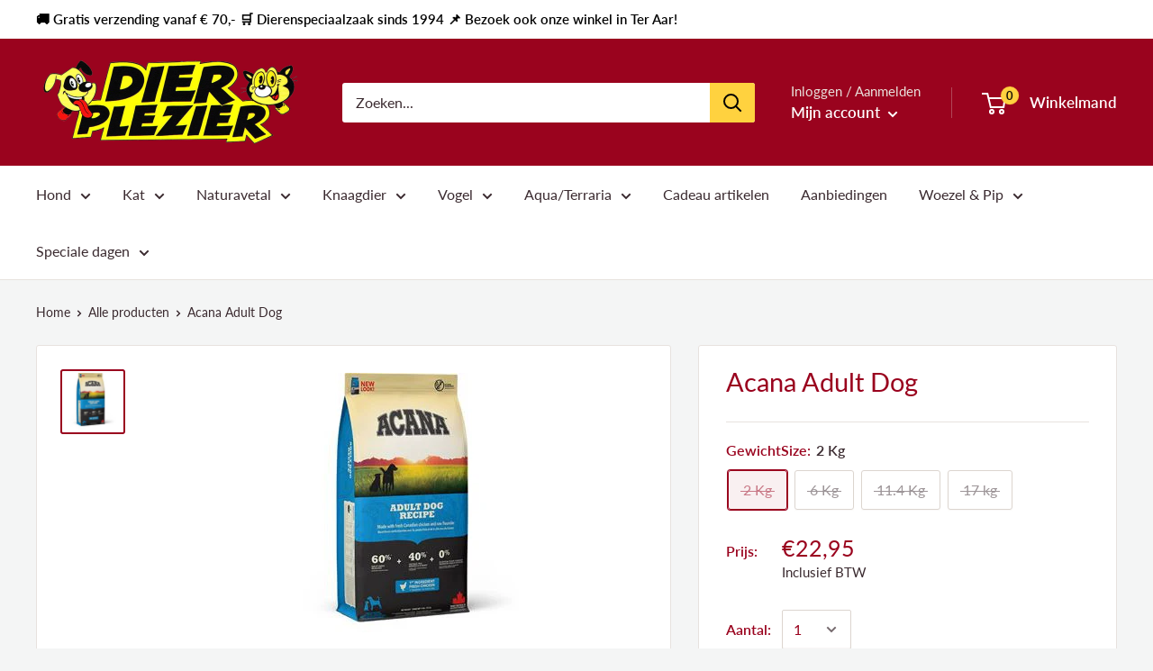

--- FILE ---
content_type: text/html; charset=utf-8
request_url: https://www.dierplezier.nl/products/acana-heritage-adult-dog
body_size: 42960
content:
<!doctype html>

<html class="no-js" lang="nl">
  <head>
    <meta charset="utf-8">
    <meta name="viewport" content="width=device-width, initial-scale=1.0, height=device-height, minimum-scale=1.0, maximum-scale=1.0">
    <meta name="theme-color" content="#9a031e"><title>Acana Adult Dog
</title><meta name="description" content="Bereid in onze gecertificeerde keukens in Canada is ACANA COBB CHICKEN &amp;amp; GREENS rijk aan lokaal gefokte scharrel kip, scharrel eieren, in het wild gevangen platvis, zongerijpt fruit en groenten – geleverd rijk aan voedingssto en en smaak door boeren en telers uit onze regio zodat uw hond in optimale fysieke conditi"><meta name="p:domain_verify" content="ce4ddcab0eb93d4eca51451f43b9a4a9"/>
    
    <link rel="canonical" href="https://www.dierplezier.nl/products/acana-heritage-adult-dog"><link rel="preload" as="style" href="//www.dierplezier.nl/cdn/shop/t/6/assets/theme.css?v=181031998176852949761763408178">
    <link rel="preconnect" href="https://cdn.shopify.com">
    <link rel="preconnect" href="https://fonts.shopifycdn.com">
    <link rel="dns-prefetch" href="https://productreviews.shopifycdn.com">
    <link rel="dns-prefetch" href="https://ajax.googleapis.com">
    <link rel="dns-prefetch" href="https://maps.googleapis.com">
    <link rel="dns-prefetch" href="https://maps.gstatic.com">
    <script src="https://ajax.googleapis.com/ajax/libs/jquery/3.4.1/jquery.min.js"></script>

    <meta property="og:type" content="product">
  <meta property="og:title" content="Acana Adult Dog"><meta property="og:image" content="http://www.dierplezier.nl/cdn/shop/products/40642125_CP52017_DET0_300_1024x.jpg?v=1660128191">
    <meta property="og:image:secure_url" content="https://www.dierplezier.nl/cdn/shop/products/40642125_CP52017_DET0_300_1024x.jpg?v=1660128191"><meta property="product:price:amount" content="22,95">
  <meta property="product:price:currency" content="EUR"><meta property="og:description" content="Bereid in onze gecertificeerde keukens in Canada is ACANA COBB CHICKEN &amp;amp; GREENS rijk aan lokaal gefokte scharrel kip, scharrel eieren, in het wild gevangen platvis, zongerijpt fruit en groenten – geleverd rijk aan voedingssto en en smaak door boeren en telers uit onze regio zodat uw hond in optimale fysieke conditi"><meta property="og:url" content="https://www.dierplezier.nl/products/acana-heritage-adult-dog">
<meta property="og:site_name" content="Dierplezier.nl"><meta name="twitter:card" content="summary"><meta name="twitter:title" content="Acana Adult Dog">
  <meta name="twitter:description" content="Bereid in onze gecertificeerde keukens in Canada is ACANA COBB CHICKEN &amp;amp; GREENS rijk aan lokaal gefokte scharrel kip, scharrel eieren, in het wild gevangen platvis, zongerijpt fruit en groenten – geleverd rijk aan voedingssto en en smaak door boeren en telers uit onze regio zodat uw hond in optimale fysieke conditie blijft. Bekijk onze ingrediënten en wij denken dat u tevreden bent. Ingrediënten: Verse gefileerde kip (11%)*. Gedroogd kippenvlees (10%). Gedroogd kalkoenvlees (10%). Rode linzen. Hele groene erwten. Veldbonen. Vers kippen orgaanvlees (lever. hart en nier)(6%)*. Gedroogde haring (5%). Kippenvet (5%). Groene linzen. Hele gele erwten. Verse hele eieren (4%)*. Verse gefileerde platvis (4%)*. Haring olie (3%). Zongedroogde alfalfa. Erwtenvezels. Vers kippenkraakbeen (2%)*. Gedroogd bruin zeewier. Verse hele pompoen*. Verse hele muskaat pompoen*. Verse hele pastinaak*. Verse boerenkool*. Verse spinazie*. Verse mosterdplant blad*. Verse raapstelen*. Verse hele wortelen*. Verse">
  <meta name="twitter:image" content="https://www.dierplezier.nl/cdn/shop/products/40642125_CP52017_DET0_300_600x600_crop_center.jpg?v=1660128191">
    <link rel="preload" href="//www.dierplezier.nl/cdn/fonts/lato/lato_n4.c3b93d431f0091c8be23185e15c9d1fee1e971c5.woff2" as="font" type="font/woff2" crossorigin>
<link rel="preload" href="//www.dierplezier.nl/cdn/fonts/lato/lato_i4.09c847adc47c2fefc3368f2e241a3712168bc4b6.woff2" as="font" type="font/woff2" crossorigin>
<link rel="preload" href="//www.dierplezier.nl/cdn/fonts/lato/lato_n4.c3b93d431f0091c8be23185e15c9d1fee1e971c5.woff2" as="font" type="font/woff2" crossorigin>
<link rel="preload" href="//www.dierplezier.nl/cdn/fonts/lato/lato_n7.900f219bc7337bc57a7a2151983f0a4a4d9d5dcf.woff2" as="font" type="font/woff2" crossorigin>
<link rel="preload" href="//www.dierplezier.nl/cdn/fonts/lato/lato_i4.09c847adc47c2fefc3368f2e241a3712168bc4b6.woff2" as="font" type="font/woff2" crossorigin>
<link rel="preload" href="//www.dierplezier.nl/cdn/fonts/lato/lato_i7.16ba75868b37083a879b8dd9f2be44e067dfbf92.woff2" as="font" type="font/woff2" crossorigin>
<link rel="preload" href="//www.dierplezier.nl/cdn/shop/t/6/assets/font-theme-star.woff2?v=176977276741202493121627313981" as="font" type="font/woff2" crossorigin><link rel="preload" href="//www.dierplezier.nl/cdn/fonts/lato/lato_n6.38d0e3b23b74a60f769c51d1df73fac96c580d59.woff2" as="font" type="font/woff2" crossorigin><style>
  /* We load the font used for the integration with Shopify Reviews to load our own stars */
  @font-face {
    font-family: "font-theme-star";
    src: url(//www.dierplezier.nl/cdn/shop/t/6/assets/font-theme-star.eot?v=178649971611478077551627313980);
    src: url(//www.dierplezier.nl/cdn/shop/t/6/assets/font-theme-star.eot?%23iefix&v=178649971611478077551627313980) format("embedded-opentype"), url(//www.dierplezier.nl/cdn/shop/t/6/assets/font-theme-star.woff2?v=176977276741202493121627313981) format("woff2"), url(//www.dierplezier.nl/cdn/shop/t/6/assets/font-theme-star.ttf?v=17527569363257290761627313981) format("truetype");
    font-weight: normal;
    font-style: normal;
    font-display: fallback;
  }

  @font-face {
  font-family: Lato;
  font-weight: 400;
  font-style: normal;
  font-display: fallback;
  src: url("//www.dierplezier.nl/cdn/fonts/lato/lato_n4.c3b93d431f0091c8be23185e15c9d1fee1e971c5.woff2") format("woff2"),
       url("//www.dierplezier.nl/cdn/fonts/lato/lato_n4.d5c00c781efb195594fd2fd4ad04f7882949e327.woff") format("woff");
}

  @font-face {
  font-family: Lato;
  font-weight: 400;
  font-style: normal;
  font-display: fallback;
  src: url("//www.dierplezier.nl/cdn/fonts/lato/lato_n4.c3b93d431f0091c8be23185e15c9d1fee1e971c5.woff2") format("woff2"),
       url("//www.dierplezier.nl/cdn/fonts/lato/lato_n4.d5c00c781efb195594fd2fd4ad04f7882949e327.woff") format("woff");
}

@font-face {
  font-family: Lato;
  font-weight: 600;
  font-style: normal;
  font-display: fallback;
  src: url("//www.dierplezier.nl/cdn/fonts/lato/lato_n6.38d0e3b23b74a60f769c51d1df73fac96c580d59.woff2") format("woff2"),
       url("//www.dierplezier.nl/cdn/fonts/lato/lato_n6.3365366161bdcc36a3f97cfbb23954d8c4bf4079.woff") format("woff");
}

@font-face {
  font-family: Lato;
  font-weight: 400;
  font-style: italic;
  font-display: fallback;
  src: url("//www.dierplezier.nl/cdn/fonts/lato/lato_i4.09c847adc47c2fefc3368f2e241a3712168bc4b6.woff2") format("woff2"),
       url("//www.dierplezier.nl/cdn/fonts/lato/lato_i4.3c7d9eb6c1b0a2bf62d892c3ee4582b016d0f30c.woff") format("woff");
}


  @font-face {
  font-family: Lato;
  font-weight: 700;
  font-style: normal;
  font-display: fallback;
  src: url("//www.dierplezier.nl/cdn/fonts/lato/lato_n7.900f219bc7337bc57a7a2151983f0a4a4d9d5dcf.woff2") format("woff2"),
       url("//www.dierplezier.nl/cdn/fonts/lato/lato_n7.a55c60751adcc35be7c4f8a0313f9698598612ee.woff") format("woff");
}

  @font-face {
  font-family: Lato;
  font-weight: 400;
  font-style: italic;
  font-display: fallback;
  src: url("//www.dierplezier.nl/cdn/fonts/lato/lato_i4.09c847adc47c2fefc3368f2e241a3712168bc4b6.woff2") format("woff2"),
       url("//www.dierplezier.nl/cdn/fonts/lato/lato_i4.3c7d9eb6c1b0a2bf62d892c3ee4582b016d0f30c.woff") format("woff");
}

  @font-face {
  font-family: Lato;
  font-weight: 700;
  font-style: italic;
  font-display: fallback;
  src: url("//www.dierplezier.nl/cdn/fonts/lato/lato_i7.16ba75868b37083a879b8dd9f2be44e067dfbf92.woff2") format("woff2"),
       url("//www.dierplezier.nl/cdn/fonts/lato/lato_i7.4c07c2b3b7e64ab516aa2f2081d2bb0366b9dce8.woff") format("woff");
}


  :root {
    --default-text-font-size : 15px;
    --base-text-font-size    : 16px;
    --heading-font-family    : Lato, sans-serif;
    --heading-font-weight    : 400;
    --heading-font-style     : normal;
    --text-font-family       : Lato, sans-serif;
    --text-font-weight       : 400;
    --text-font-style        : normal;
    --text-font-bolder-weight: 600;
    --text-link-decoration   : underline;

    --text-color               : #3a2a2f;
    --text-color-rgb           : 58, 42, 47;
    --heading-color            : #9a031e;
    --border-color             : #e7e2de;
    --border-color-rgb         : 231, 226, 222;
    --form-border-color        : #dcd5cf;
    --accent-color             : #9a031e;
    --accent-color-rgb         : 154, 3, 30;
    --link-color               : #9a031e;
    --link-color-hover         : #4f020f;
    --background               : #f4f5f5;
    --secondary-background     : #ffffff;
    --secondary-background-rgb : 255, 255, 255;
    --accent-background        : rgba(154, 3, 30, 0.08);

    --error-color       : #ff0000;
    --error-background  : rgba(255, 0, 0, 0.07);
    --success-color     : #00aa00;
    --success-background: rgba(0, 170, 0, 0.11);

    --primary-button-background      : #ffd23f;
    --primary-button-background-rgb  : 255, 210, 63;
    --primary-button-text-color      : #3a2a2f;
    --secondary-button-background    : #3a2a2f;
    --secondary-button-background-rgb: 58, 42, 47;
    --secondary-button-text-color    : #000000;

    --header-background      : #9a031e;
    --header-text-color      : #ffffff;
    --header-light-text-color: #e9e2dd;
    --header-border-color    : rgba(233, 226, 221, 0.3);
    --header-accent-color    : #ffd23f;

    --flickity-arrow-color: #bcaea3;--product-on-sale-accent           : #ffd23f;
    --product-on-sale-accent-rgb       : 255, 210, 63;
    --product-on-sale-color            : #ffffff;
    --product-in-stock-color           : #008a00;
    --product-low-stock-color          : #efca08;
    --product-sold-out-color           : #8a9297;
    --product-custom-label-1-background: #d1d1d4;
    --product-custom-label-1-color     : #000000;
    --product-custom-label-2-background: #a95ebe;
    --product-custom-label-2-color     : #ffffff;
    --product-review-star-color        : #ffbd00;

    --mobile-container-gutter : 20px;
    --desktop-container-gutter: 40px;
  }
</style>

<script>
  // IE11 does not have support for CSS variables, so we have to polyfill them
  if (!(((window || {}).CSS || {}).supports && window.CSS.supports('(--a: 0)'))) {
    const script = document.createElement('script');
    script.type = 'text/javascript';
    script.src = 'https://cdn.jsdelivr.net/npm/css-vars-ponyfill@2';
    script.onload = function() {
      cssVars({});
    };

    document.getElementsByTagName('head')[0].appendChild(script);
  }
</script>

    <script>window.performance && window.performance.mark && window.performance.mark('shopify.content_for_header.start');</script><meta name="google-site-verification" content="GznfdeI2gCihB-lW9XDj2H-ChblpHWyUqAIerryI2Cc">
<meta id="shopify-digital-wallet" name="shopify-digital-wallet" content="/2050457661/digital_wallets/dialog">
<meta name="shopify-checkout-api-token" content="28af8069e9360bd4bbf0a0f1090a5cbb">
<link rel="alternate" type="application/json+oembed" href="https://www.dierplezier.nl/products/acana-heritage-adult-dog.oembed">
<script async="async" src="/checkouts/internal/preloads.js?locale=nl-NL"></script>
<link rel="preconnect" href="https://shop.app" crossorigin="anonymous">
<script async="async" src="https://shop.app/checkouts/internal/preloads.js?locale=nl-NL&shop_id=2050457661" crossorigin="anonymous"></script>
<script id="apple-pay-shop-capabilities" type="application/json">{"shopId":2050457661,"countryCode":"NL","currencyCode":"EUR","merchantCapabilities":["supports3DS"],"merchantId":"gid:\/\/shopify\/Shop\/2050457661","merchantName":"Dierplezier.nl","requiredBillingContactFields":["postalAddress","email","phone"],"requiredShippingContactFields":["postalAddress","email","phone"],"shippingType":"shipping","supportedNetworks":["visa","maestro","masterCard","amex"],"total":{"type":"pending","label":"Dierplezier.nl","amount":"1.00"},"shopifyPaymentsEnabled":true,"supportsSubscriptions":true}</script>
<script id="shopify-features" type="application/json">{"accessToken":"28af8069e9360bd4bbf0a0f1090a5cbb","betas":["rich-media-storefront-analytics"],"domain":"www.dierplezier.nl","predictiveSearch":true,"shopId":2050457661,"locale":"nl"}</script>
<script>var Shopify = Shopify || {};
Shopify.shop = "dierplezier-nl.myshopify.com";
Shopify.locale = "nl";
Shopify.currency = {"active":"EUR","rate":"1.0"};
Shopify.country = "NL";
Shopify.theme = {"name":"Dierplezier Warehouse","id":125361979585,"schema_name":"Warehouse","schema_version":"1.9.9","theme_store_id":null,"role":"main"};
Shopify.theme.handle = "null";
Shopify.theme.style = {"id":null,"handle":null};
Shopify.cdnHost = "www.dierplezier.nl/cdn";
Shopify.routes = Shopify.routes || {};
Shopify.routes.root = "/";</script>
<script type="module">!function(o){(o.Shopify=o.Shopify||{}).modules=!0}(window);</script>
<script>!function(o){function n(){var o=[];function n(){o.push(Array.prototype.slice.apply(arguments))}return n.q=o,n}var t=o.Shopify=o.Shopify||{};t.loadFeatures=n(),t.autoloadFeatures=n()}(window);</script>
<script>
  window.ShopifyPay = window.ShopifyPay || {};
  window.ShopifyPay.apiHost = "shop.app\/pay";
  window.ShopifyPay.redirectState = null;
</script>
<script id="shop-js-analytics" type="application/json">{"pageType":"product"}</script>
<script defer="defer" async type="module" src="//www.dierplezier.nl/cdn/shopifycloud/shop-js/modules/v2/client.init-shop-cart-sync_CwGft62q.nl.esm.js"></script>
<script defer="defer" async type="module" src="//www.dierplezier.nl/cdn/shopifycloud/shop-js/modules/v2/chunk.common_BAeYDmFP.esm.js"></script>
<script defer="defer" async type="module" src="//www.dierplezier.nl/cdn/shopifycloud/shop-js/modules/v2/chunk.modal_B9qqLDBC.esm.js"></script>
<script type="module">
  await import("//www.dierplezier.nl/cdn/shopifycloud/shop-js/modules/v2/client.init-shop-cart-sync_CwGft62q.nl.esm.js");
await import("//www.dierplezier.nl/cdn/shopifycloud/shop-js/modules/v2/chunk.common_BAeYDmFP.esm.js");
await import("//www.dierplezier.nl/cdn/shopifycloud/shop-js/modules/v2/chunk.modal_B9qqLDBC.esm.js");

  window.Shopify.SignInWithShop?.initShopCartSync?.({"fedCMEnabled":true,"windoidEnabled":true});

</script>
<script>
  window.Shopify = window.Shopify || {};
  if (!window.Shopify.featureAssets) window.Shopify.featureAssets = {};
  window.Shopify.featureAssets['shop-js'] = {"shop-cart-sync":["modules/v2/client.shop-cart-sync_DYxNzuQz.nl.esm.js","modules/v2/chunk.common_BAeYDmFP.esm.js","modules/v2/chunk.modal_B9qqLDBC.esm.js"],"init-fed-cm":["modules/v2/client.init-fed-cm_CjDsDcAw.nl.esm.js","modules/v2/chunk.common_BAeYDmFP.esm.js","modules/v2/chunk.modal_B9qqLDBC.esm.js"],"shop-cash-offers":["modules/v2/client.shop-cash-offers_ClkbB2SN.nl.esm.js","modules/v2/chunk.common_BAeYDmFP.esm.js","modules/v2/chunk.modal_B9qqLDBC.esm.js"],"shop-login-button":["modules/v2/client.shop-login-button_WLp3fA_k.nl.esm.js","modules/v2/chunk.common_BAeYDmFP.esm.js","modules/v2/chunk.modal_B9qqLDBC.esm.js"],"pay-button":["modules/v2/client.pay-button_CMzcDx7A.nl.esm.js","modules/v2/chunk.common_BAeYDmFP.esm.js","modules/v2/chunk.modal_B9qqLDBC.esm.js"],"shop-button":["modules/v2/client.shop-button_C5HrfeZa.nl.esm.js","modules/v2/chunk.common_BAeYDmFP.esm.js","modules/v2/chunk.modal_B9qqLDBC.esm.js"],"avatar":["modules/v2/client.avatar_BTnouDA3.nl.esm.js"],"init-windoid":["modules/v2/client.init-windoid_BPUgzmVN.nl.esm.js","modules/v2/chunk.common_BAeYDmFP.esm.js","modules/v2/chunk.modal_B9qqLDBC.esm.js"],"init-shop-for-new-customer-accounts":["modules/v2/client.init-shop-for-new-customer-accounts_C_53TFWp.nl.esm.js","modules/v2/client.shop-login-button_WLp3fA_k.nl.esm.js","modules/v2/chunk.common_BAeYDmFP.esm.js","modules/v2/chunk.modal_B9qqLDBC.esm.js"],"init-shop-email-lookup-coordinator":["modules/v2/client.init-shop-email-lookup-coordinator_BuZJWlrC.nl.esm.js","modules/v2/chunk.common_BAeYDmFP.esm.js","modules/v2/chunk.modal_B9qqLDBC.esm.js"],"init-shop-cart-sync":["modules/v2/client.init-shop-cart-sync_CwGft62q.nl.esm.js","modules/v2/chunk.common_BAeYDmFP.esm.js","modules/v2/chunk.modal_B9qqLDBC.esm.js"],"shop-toast-manager":["modules/v2/client.shop-toast-manager_3XRE_uEZ.nl.esm.js","modules/v2/chunk.common_BAeYDmFP.esm.js","modules/v2/chunk.modal_B9qqLDBC.esm.js"],"init-customer-accounts":["modules/v2/client.init-customer-accounts_DmSKRkZb.nl.esm.js","modules/v2/client.shop-login-button_WLp3fA_k.nl.esm.js","modules/v2/chunk.common_BAeYDmFP.esm.js","modules/v2/chunk.modal_B9qqLDBC.esm.js"],"init-customer-accounts-sign-up":["modules/v2/client.init-customer-accounts-sign-up_CeYkBAph.nl.esm.js","modules/v2/client.shop-login-button_WLp3fA_k.nl.esm.js","modules/v2/chunk.common_BAeYDmFP.esm.js","modules/v2/chunk.modal_B9qqLDBC.esm.js"],"shop-follow-button":["modules/v2/client.shop-follow-button_EFIbvYjS.nl.esm.js","modules/v2/chunk.common_BAeYDmFP.esm.js","modules/v2/chunk.modal_B9qqLDBC.esm.js"],"checkout-modal":["modules/v2/client.checkout-modal_D8HUqXhX.nl.esm.js","modules/v2/chunk.common_BAeYDmFP.esm.js","modules/v2/chunk.modal_B9qqLDBC.esm.js"],"shop-login":["modules/v2/client.shop-login_BUSqPzuV.nl.esm.js","modules/v2/chunk.common_BAeYDmFP.esm.js","modules/v2/chunk.modal_B9qqLDBC.esm.js"],"lead-capture":["modules/v2/client.lead-capture_CFcRSnZi.nl.esm.js","modules/v2/chunk.common_BAeYDmFP.esm.js","modules/v2/chunk.modal_B9qqLDBC.esm.js"],"payment-terms":["modules/v2/client.payment-terms_DBKgFsWx.nl.esm.js","modules/v2/chunk.common_BAeYDmFP.esm.js","modules/v2/chunk.modal_B9qqLDBC.esm.js"]};
</script>
<script>(function() {
  var isLoaded = false;
  function asyncLoad() {
    if (isLoaded) return;
    isLoaded = true;
    var urls = ["https:\/\/chimpstatic.com\/mcjs-connected\/js\/users\/ac15876d229ff9c25118ec987\/7ae41b549fbd959d96e7a60ac.js?shop=dierplezier-nl.myshopify.com","https:\/\/ecommplugins-scripts.trustpilot.com\/v2.1\/js\/header.min.js?settings=eyJrZXkiOiI3YzBlN01lZGFGR3h6Z2lJIn0=\u0026shop=dierplezier-nl.myshopify.com","https:\/\/ecommplugins-trustboxsettings.trustpilot.com\/dierplezier-nl.myshopify.com.js?settings=1605887282821\u0026shop=dierplezier-nl.myshopify.com","https:\/\/widget.trustpilot.com\/bootstrap\/v5\/tp.widget.sync.bootstrap.min.js?shop=dierplezier-nl.myshopify.com","https:\/\/cdn.hextom.com\/js\/ultimatesalesboost.js?shop=dierplezier-nl.myshopify.com"];
    for (var i = 0; i < urls.length; i++) {
      var s = document.createElement('script');
      s.type = 'text/javascript';
      s.async = true;
      s.src = urls[i];
      var x = document.getElementsByTagName('script')[0];
      x.parentNode.insertBefore(s, x);
    }
  };
  if(window.attachEvent) {
    window.attachEvent('onload', asyncLoad);
  } else {
    window.addEventListener('load', asyncLoad, false);
  }
})();</script>
<script id="__st">var __st={"a":2050457661,"offset":3600,"reqid":"e2a8fca2-9b8c-453d-a65a-93139fc64f3f-1769262095","pageurl":"www.dierplezier.nl\/products\/acana-heritage-adult-dog","u":"3057931003cc","p":"product","rtyp":"product","rid":4381363011645};</script>
<script>window.ShopifyPaypalV4VisibilityTracking = true;</script>
<script id="captcha-bootstrap">!function(){'use strict';const t='contact',e='account',n='new_comment',o=[[t,t],['blogs',n],['comments',n],[t,'customer']],c=[[e,'customer_login'],[e,'guest_login'],[e,'recover_customer_password'],[e,'create_customer']],r=t=>t.map((([t,e])=>`form[action*='/${t}']:not([data-nocaptcha='true']) input[name='form_type'][value='${e}']`)).join(','),a=t=>()=>t?[...document.querySelectorAll(t)].map((t=>t.form)):[];function s(){const t=[...o],e=r(t);return a(e)}const i='password',u='form_key',d=['recaptcha-v3-token','g-recaptcha-response','h-captcha-response',i],f=()=>{try{return window.sessionStorage}catch{return}},m='__shopify_v',_=t=>t.elements[u];function p(t,e,n=!1){try{const o=window.sessionStorage,c=JSON.parse(o.getItem(e)),{data:r}=function(t){const{data:e,action:n}=t;return t[m]||n?{data:e,action:n}:{data:t,action:n}}(c);for(const[e,n]of Object.entries(r))t.elements[e]&&(t.elements[e].value=n);n&&o.removeItem(e)}catch(o){console.error('form repopulation failed',{error:o})}}const l='form_type',E='cptcha';function T(t){t.dataset[E]=!0}const w=window,h=w.document,L='Shopify',v='ce_forms',y='captcha';let A=!1;((t,e)=>{const n=(g='f06e6c50-85a8-45c8-87d0-21a2b65856fe',I='https://cdn.shopify.com/shopifycloud/storefront-forms-hcaptcha/ce_storefront_forms_captcha_hcaptcha.v1.5.2.iife.js',D={infoText:'Beschermd door hCaptcha',privacyText:'Privacy',termsText:'Voorwaarden'},(t,e,n)=>{const o=w[L][v],c=o.bindForm;if(c)return c(t,g,e,D).then(n);var r;o.q.push([[t,g,e,D],n]),r=I,A||(h.body.append(Object.assign(h.createElement('script'),{id:'captcha-provider',async:!0,src:r})),A=!0)});var g,I,D;w[L]=w[L]||{},w[L][v]=w[L][v]||{},w[L][v].q=[],w[L][y]=w[L][y]||{},w[L][y].protect=function(t,e){n(t,void 0,e),T(t)},Object.freeze(w[L][y]),function(t,e,n,w,h,L){const[v,y,A,g]=function(t,e,n){const i=e?o:[],u=t?c:[],d=[...i,...u],f=r(d),m=r(i),_=r(d.filter((([t,e])=>n.includes(e))));return[a(f),a(m),a(_),s()]}(w,h,L),I=t=>{const e=t.target;return e instanceof HTMLFormElement?e:e&&e.form},D=t=>v().includes(t);t.addEventListener('submit',(t=>{const e=I(t);if(!e)return;const n=D(e)&&!e.dataset.hcaptchaBound&&!e.dataset.recaptchaBound,o=_(e),c=g().includes(e)&&(!o||!o.value);(n||c)&&t.preventDefault(),c&&!n&&(function(t){try{if(!f())return;!function(t){const e=f();if(!e)return;const n=_(t);if(!n)return;const o=n.value;o&&e.removeItem(o)}(t);const e=Array.from(Array(32),(()=>Math.random().toString(36)[2])).join('');!function(t,e){_(t)||t.append(Object.assign(document.createElement('input'),{type:'hidden',name:u})),t.elements[u].value=e}(t,e),function(t,e){const n=f();if(!n)return;const o=[...t.querySelectorAll(`input[type='${i}']`)].map((({name:t})=>t)),c=[...d,...o],r={};for(const[a,s]of new FormData(t).entries())c.includes(a)||(r[a]=s);n.setItem(e,JSON.stringify({[m]:1,action:t.action,data:r}))}(t,e)}catch(e){console.error('failed to persist form',e)}}(e),e.submit())}));const S=(t,e)=>{t&&!t.dataset[E]&&(n(t,e.some((e=>e===t))),T(t))};for(const o of['focusin','change'])t.addEventListener(o,(t=>{const e=I(t);D(e)&&S(e,y())}));const B=e.get('form_key'),M=e.get(l),P=B&&M;t.addEventListener('DOMContentLoaded',(()=>{const t=y();if(P)for(const e of t)e.elements[l].value===M&&p(e,B);[...new Set([...A(),...v().filter((t=>'true'===t.dataset.shopifyCaptcha))])].forEach((e=>S(e,t)))}))}(h,new URLSearchParams(w.location.search),n,t,e,['guest_login'])})(!0,!0)}();</script>
<script integrity="sha256-4kQ18oKyAcykRKYeNunJcIwy7WH5gtpwJnB7kiuLZ1E=" data-source-attribution="shopify.loadfeatures" defer="defer" src="//www.dierplezier.nl/cdn/shopifycloud/storefront/assets/storefront/load_feature-a0a9edcb.js" crossorigin="anonymous"></script>
<script crossorigin="anonymous" defer="defer" src="//www.dierplezier.nl/cdn/shopifycloud/storefront/assets/shopify_pay/storefront-65b4c6d7.js?v=20250812"></script>
<script data-source-attribution="shopify.dynamic_checkout.dynamic.init">var Shopify=Shopify||{};Shopify.PaymentButton=Shopify.PaymentButton||{isStorefrontPortableWallets:!0,init:function(){window.Shopify.PaymentButton.init=function(){};var t=document.createElement("script");t.src="https://www.dierplezier.nl/cdn/shopifycloud/portable-wallets/latest/portable-wallets.nl.js",t.type="module",document.head.appendChild(t)}};
</script>
<script data-source-attribution="shopify.dynamic_checkout.buyer_consent">
  function portableWalletsHideBuyerConsent(e){var t=document.getElementById("shopify-buyer-consent"),n=document.getElementById("shopify-subscription-policy-button");t&&n&&(t.classList.add("hidden"),t.setAttribute("aria-hidden","true"),n.removeEventListener("click",e))}function portableWalletsShowBuyerConsent(e){var t=document.getElementById("shopify-buyer-consent"),n=document.getElementById("shopify-subscription-policy-button");t&&n&&(t.classList.remove("hidden"),t.removeAttribute("aria-hidden"),n.addEventListener("click",e))}window.Shopify?.PaymentButton&&(window.Shopify.PaymentButton.hideBuyerConsent=portableWalletsHideBuyerConsent,window.Shopify.PaymentButton.showBuyerConsent=portableWalletsShowBuyerConsent);
</script>
<script>
  function portableWalletsCleanup(e){e&&e.src&&console.error("Failed to load portable wallets script "+e.src);var t=document.querySelectorAll("shopify-accelerated-checkout .shopify-payment-button__skeleton, shopify-accelerated-checkout-cart .wallet-cart-button__skeleton"),e=document.getElementById("shopify-buyer-consent");for(let e=0;e<t.length;e++)t[e].remove();e&&e.remove()}function portableWalletsNotLoadedAsModule(e){e instanceof ErrorEvent&&"string"==typeof e.message&&e.message.includes("import.meta")&&"string"==typeof e.filename&&e.filename.includes("portable-wallets")&&(window.removeEventListener("error",portableWalletsNotLoadedAsModule),window.Shopify.PaymentButton.failedToLoad=e,"loading"===document.readyState?document.addEventListener("DOMContentLoaded",window.Shopify.PaymentButton.init):window.Shopify.PaymentButton.init())}window.addEventListener("error",portableWalletsNotLoadedAsModule);
</script>

<script type="module" src="https://www.dierplezier.nl/cdn/shopifycloud/portable-wallets/latest/portable-wallets.nl.js" onError="portableWalletsCleanup(this)" crossorigin="anonymous"></script>
<script nomodule>
  document.addEventListener("DOMContentLoaded", portableWalletsCleanup);
</script>

<link id="shopify-accelerated-checkout-styles" rel="stylesheet" media="screen" href="https://www.dierplezier.nl/cdn/shopifycloud/portable-wallets/latest/accelerated-checkout-backwards-compat.css" crossorigin="anonymous">
<style id="shopify-accelerated-checkout-cart">
        #shopify-buyer-consent {
  margin-top: 1em;
  display: inline-block;
  width: 100%;
}

#shopify-buyer-consent.hidden {
  display: none;
}

#shopify-subscription-policy-button {
  background: none;
  border: none;
  padding: 0;
  text-decoration: underline;
  font-size: inherit;
  cursor: pointer;
}

#shopify-subscription-policy-button::before {
  box-shadow: none;
}

      </style>

<script>window.performance && window.performance.mark && window.performance.mark('shopify.content_for_header.end');</script>

    <link rel="stylesheet" href="//www.dierplezier.nl/cdn/shop/t/6/assets/theme.css?v=181031998176852949761763408178">

    
  <script type="application/ld+json">
  {
    "@context": "http://schema.org",
    "@type": "Product",
    "offers": [{
          "@type": "Offer",
          "name": "2 Kg",
          "availability":"https://schema.org/OutOfStock",
          "price": 22.95,
          "priceCurrency": "EUR",
          "priceValidUntil": "2026-02-03","url": "/products/acana-heritage-adult-dog/products/acana-heritage-adult-dog?variant=31508880228413"
        },
{
          "@type": "Offer",
          "name": "6 Kg",
          "availability":"https://schema.org/OutOfStock",
          "price": 47.95,
          "priceCurrency": "EUR",
          "priceValidUntil": "2026-02-03","url": "/products/acana-heritage-adult-dog/products/acana-heritage-adult-dog?variant=31508880261181"
        },
{
          "@type": "Offer",
          "name": "11.4 Kg",
          "availability":"https://schema.org/OutOfStock",
          "price": 78.95,
          "priceCurrency": "EUR",
          "priceValidUntil": "2026-02-03","url": "/products/acana-heritage-adult-dog/products/acana-heritage-adult-dog?variant=31508880293949"
        },
{
          "@type": "Offer",
          "name": "17 kg",
          "availability":"https://schema.org/OutOfStock",
          "price": 101.95,
          "priceCurrency": "EUR",
          "priceValidUntil": "2026-02-03","url": "/products/acana-heritage-adult-dog/products/acana-heritage-adult-dog?variant=47146169499989"
        }
],
    "brand": {
      "name": "Hondenvoer"
    },
    "name": "Acana Adult Dog",
    "description": "Bereid in onze gecertificeerde keukens in Canada is ACANA COBB CHICKEN \u0026amp; GREENS rijk aan lokaal gefokte scharrel kip, scharrel eieren, in het wild gevangen platvis, zongerijpt fruit en groenten – geleverd rijk aan voedingssto en en smaak door boeren en telers uit onze regio zodat uw hond in optimale fysieke conditie blijft. Bekijk onze ingrediënten en wij denken dat u tevreden bent.\nIngrediënten: Verse gefileerde kip (11%)*. Gedroogd kippenvlees (10%). Gedroogd kalkoenvlees (10%). Rode linzen. Hele groene erwten. Veldbonen. Vers kippen orgaanvlees (lever. hart en nier)(6%)*. Gedroogde haring (5%). Kippenvet (5%). Groene linzen. Hele gele erwten. Verse hele eieren (4%)*. Verse gefileerde platvis (4%)*. Haring olie (3%). Zongedroogde alfalfa. Erwtenvezels. Vers kippenkraakbeen (2%)*. Gedroogd bruin zeewier. Verse hele pompoen*. Verse hele muskaat pompoen*. Verse hele pastinaak*. Verse boerenkool*. Verse spinazie*. Verse mosterdplant blad*. Verse raapstelen*. Verse hele wortelen*. Verse Red Delicious appels*. Verse Barlett peren*. Gevriesdroogde kippenlever. Gevriesdroogde kalkoenlever. Verse hele veenbessen*. Verse hele blauwe bessen*. Cichoreiwortel. Kurkuma. Mariadistel. Kliswortel. Lavendel. Heemstwortel. Rozenbottels.*= ingrediënten VERS aan de bereiding toegevoegd.Nutritionele toevoegingen: E6 (Zink)Analytische bestanddelen: Ruw Eiwit 31%. Ruw Vet 17%. Vocht \u0026lt;10%. Ruwe As 7%. Ruwe Celstof 5%. Calcium 1.4%. Fosfor 1.1%. Omega - 6 2.6%. Omega - 3 1%. DHA 0.3%. EPA 0.3%. Glucosamine 1400 mg\/kg.. Chondoitine 900 mg\/kg\n ",
    "category": "Acana",
    "url": "/products/acana-heritage-adult-dog/products/acana-heritage-adult-dog",
    "sku": "",
    "image": {
      "@type": "ImageObject",
      "url": "https://www.dierplezier.nl/cdn/shop/products/40642125_CP52017_DET0_300_1024x.jpg?v=1660128191",
      "image": "https://www.dierplezier.nl/cdn/shop/products/40642125_CP52017_DET0_300_1024x.jpg?v=1660128191",
      "name": "Acana Adult Dog",
      "width": "1024",
      "height": "1024"
    }
  }
  </script>



  <script type="application/ld+json">
  {
    "@context": "http://schema.org",
    "@type": "BreadcrumbList",
  "itemListElement": [{
      "@type": "ListItem",
      "position": 1,
      "name": "Home",
      "item": "https://www.dierplezier.nl"
    },{
          "@type": "ListItem",
          "position": 2,
          "name": "Acana Adult Dog",
          "item": "https://www.dierplezier.nl/products/acana-heritage-adult-dog"
        }]
  }
  </script>


    <script>
      // This allows to expose several variables to the global scope, to be used in scripts
      window.theme = {
        pageType: "product",
        cartCount: 0,
        moneyFormat: "€{{amount_with_comma_separator}}",
        moneyWithCurrencyFormat: "€{{amount_with_comma_separator}} EUR",
        showDiscount: true,
        discountMode: "percentage",
        searchMode: "product",
        cartType: "page"
      };

      window.routes = {
        rootUrl: "\/",
        cartUrl: "\/cart",
        cartAddUrl: "\/cart\/add",
        cartChangeUrl: "\/cart\/change",
        searchUrl: "\/search",
        productRecommendationsUrl: "\/recommendations\/products"
      };

      window.languages = {
        collectionOnSaleLabel: "{{savings}} korting",
        productFormUnavailable: "Niet beschikbaar",
        productFormAddToCart: "In winkelwagen",
        productFormSoldOut: "Uitverkocht",
        shippingEstimatorNoResults: "Geen verzending mogelijk voor jouw adres",
        shippingEstimatorOneResult: "Verzendmogelijkheid voor jouw adres:",
        shippingEstimatorMultipleResults: "Er zijn {{count}} verzendmogelijkheden voor jouw adres:",
        shippingEstimatorErrors: "Er zijn één of meer fouten:"
      };

      window.lazySizesConfig = {
        loadHidden: false,
        hFac: 0.8,
        expFactor: 3,
        customMedia: {
          '--phone': '(max-width: 640px)',
          '--tablet': '(min-width: 641px) and (max-width: 1023px)',
          '--lap': '(min-width: 1024px)'
        }
      };

      document.documentElement.className = document.documentElement.className.replace('no-js', 'js');
    </script><script src="//polyfill-fastly.net/v3/polyfill.min.js?unknown=polyfill&features=fetch,Element.prototype.closest,Element.prototype.matches,Element.prototype.remove,Element.prototype.classList,Array.prototype.includes,Array.prototype.fill,String.prototype.includes,String.prototype.padStart,Object.assign,CustomEvent,Intl,URL,DOMTokenList,IntersectionObserver,IntersectionObserverEntry" defer></script>
    <script src="//www.dierplezier.nl/cdn/shop/t/6/assets/theme.min.js?v=3057425825751714361627313984" defer></script>
    <script src="//www.dierplezier.nl/cdn/shop/t/6/assets/custom.js?v=65751926579099707681627313980" defer></script><script>
        (function () {
          window.onpageshow = function() {
            // We force re-freshing the cart content onpageshow, as most browsers will serve a cache copy when hitting the
            // back button, which cause staled data
            document.documentElement.dispatchEvent(new CustomEvent('cart:refresh', {
              bubbles: true,
              detail: {scrollToTop: false}
            }));
          };
        })();
      </script><script type="text/javascript">
    !function(e){if(!window.pintrk){window.pintrk=function()
    {window.pintrk.queue.push(Array.prototype.slice.call(arguments))};var
    n=window.pintrk;n.queue=[],n.version="3.0";var
    t=document.createElement("script");t.async=!0,t.src=e;var
    r=document.getElementsByTagName("script")[0];r.parentNode.insertBefore(t,r)}}
    ("https://s.pinimg.com/ct/core.js"); 

    pintrk('load','2614132454301', { em: '', });
    pintrk('page');
  </script> 
  <noscript> 
    <img height="1" width="1" style="display:none;" alt=""
    src="https://ct.pinterest.com/v3/?tid=2614132454301&noscript=1" /> 
  </noscript>
    
  <link href="https://monorail-edge.shopifysvc.com" rel="dns-prefetch">
<script>(function(){if ("sendBeacon" in navigator && "performance" in window) {try {var session_token_from_headers = performance.getEntriesByType('navigation')[0].serverTiming.find(x => x.name == '_s').description;} catch {var session_token_from_headers = undefined;}var session_cookie_matches = document.cookie.match(/_shopify_s=([^;]*)/);var session_token_from_cookie = session_cookie_matches && session_cookie_matches.length === 2 ? session_cookie_matches[1] : "";var session_token = session_token_from_headers || session_token_from_cookie || "";function handle_abandonment_event(e) {var entries = performance.getEntries().filter(function(entry) {return /monorail-edge.shopifysvc.com/.test(entry.name);});if (!window.abandonment_tracked && entries.length === 0) {window.abandonment_tracked = true;var currentMs = Date.now();var navigation_start = performance.timing.navigationStart;var payload = {shop_id: 2050457661,url: window.location.href,navigation_start,duration: currentMs - navigation_start,session_token,page_type: "product"};window.navigator.sendBeacon("https://monorail-edge.shopifysvc.com/v1/produce", JSON.stringify({schema_id: "online_store_buyer_site_abandonment/1.1",payload: payload,metadata: {event_created_at_ms: currentMs,event_sent_at_ms: currentMs}}));}}window.addEventListener('pagehide', handle_abandonment_event);}}());</script>
<script id="web-pixels-manager-setup">(function e(e,d,r,n,o){if(void 0===o&&(o={}),!Boolean(null===(a=null===(i=window.Shopify)||void 0===i?void 0:i.analytics)||void 0===a?void 0:a.replayQueue)){var i,a;window.Shopify=window.Shopify||{};var t=window.Shopify;t.analytics=t.analytics||{};var s=t.analytics;s.replayQueue=[],s.publish=function(e,d,r){return s.replayQueue.push([e,d,r]),!0};try{self.performance.mark("wpm:start")}catch(e){}var l=function(){var e={modern:/Edge?\/(1{2}[4-9]|1[2-9]\d|[2-9]\d{2}|\d{4,})\.\d+(\.\d+|)|Firefox\/(1{2}[4-9]|1[2-9]\d|[2-9]\d{2}|\d{4,})\.\d+(\.\d+|)|Chrom(ium|e)\/(9{2}|\d{3,})\.\d+(\.\d+|)|(Maci|X1{2}).+ Version\/(15\.\d+|(1[6-9]|[2-9]\d|\d{3,})\.\d+)([,.]\d+|)( \(\w+\)|)( Mobile\/\w+|) Safari\/|Chrome.+OPR\/(9{2}|\d{3,})\.\d+\.\d+|(CPU[ +]OS|iPhone[ +]OS|CPU[ +]iPhone|CPU IPhone OS|CPU iPad OS)[ +]+(15[._]\d+|(1[6-9]|[2-9]\d|\d{3,})[._]\d+)([._]\d+|)|Android:?[ /-](13[3-9]|1[4-9]\d|[2-9]\d{2}|\d{4,})(\.\d+|)(\.\d+|)|Android.+Firefox\/(13[5-9]|1[4-9]\d|[2-9]\d{2}|\d{4,})\.\d+(\.\d+|)|Android.+Chrom(ium|e)\/(13[3-9]|1[4-9]\d|[2-9]\d{2}|\d{4,})\.\d+(\.\d+|)|SamsungBrowser\/([2-9]\d|\d{3,})\.\d+/,legacy:/Edge?\/(1[6-9]|[2-9]\d|\d{3,})\.\d+(\.\d+|)|Firefox\/(5[4-9]|[6-9]\d|\d{3,})\.\d+(\.\d+|)|Chrom(ium|e)\/(5[1-9]|[6-9]\d|\d{3,})\.\d+(\.\d+|)([\d.]+$|.*Safari\/(?![\d.]+ Edge\/[\d.]+$))|(Maci|X1{2}).+ Version\/(10\.\d+|(1[1-9]|[2-9]\d|\d{3,})\.\d+)([,.]\d+|)( \(\w+\)|)( Mobile\/\w+|) Safari\/|Chrome.+OPR\/(3[89]|[4-9]\d|\d{3,})\.\d+\.\d+|(CPU[ +]OS|iPhone[ +]OS|CPU[ +]iPhone|CPU IPhone OS|CPU iPad OS)[ +]+(10[._]\d+|(1[1-9]|[2-9]\d|\d{3,})[._]\d+)([._]\d+|)|Android:?[ /-](13[3-9]|1[4-9]\d|[2-9]\d{2}|\d{4,})(\.\d+|)(\.\d+|)|Mobile Safari.+OPR\/([89]\d|\d{3,})\.\d+\.\d+|Android.+Firefox\/(13[5-9]|1[4-9]\d|[2-9]\d{2}|\d{4,})\.\d+(\.\d+|)|Android.+Chrom(ium|e)\/(13[3-9]|1[4-9]\d|[2-9]\d{2}|\d{4,})\.\d+(\.\d+|)|Android.+(UC? ?Browser|UCWEB|U3)[ /]?(15\.([5-9]|\d{2,})|(1[6-9]|[2-9]\d|\d{3,})\.\d+)\.\d+|SamsungBrowser\/(5\.\d+|([6-9]|\d{2,})\.\d+)|Android.+MQ{2}Browser\/(14(\.(9|\d{2,})|)|(1[5-9]|[2-9]\d|\d{3,})(\.\d+|))(\.\d+|)|K[Aa][Ii]OS\/(3\.\d+|([4-9]|\d{2,})\.\d+)(\.\d+|)/},d=e.modern,r=e.legacy,n=navigator.userAgent;return n.match(d)?"modern":n.match(r)?"legacy":"unknown"}(),u="modern"===l?"modern":"legacy",c=(null!=n?n:{modern:"",legacy:""})[u],f=function(e){return[e.baseUrl,"/wpm","/b",e.hashVersion,"modern"===e.buildTarget?"m":"l",".js"].join("")}({baseUrl:d,hashVersion:r,buildTarget:u}),m=function(e){var d=e.version,r=e.bundleTarget,n=e.surface,o=e.pageUrl,i=e.monorailEndpoint;return{emit:function(e){var a=e.status,t=e.errorMsg,s=(new Date).getTime(),l=JSON.stringify({metadata:{event_sent_at_ms:s},events:[{schema_id:"web_pixels_manager_load/3.1",payload:{version:d,bundle_target:r,page_url:o,status:a,surface:n,error_msg:t},metadata:{event_created_at_ms:s}}]});if(!i)return console&&console.warn&&console.warn("[Web Pixels Manager] No Monorail endpoint provided, skipping logging."),!1;try{return self.navigator.sendBeacon.bind(self.navigator)(i,l)}catch(e){}var u=new XMLHttpRequest;try{return u.open("POST",i,!0),u.setRequestHeader("Content-Type","text/plain"),u.send(l),!0}catch(e){return console&&console.warn&&console.warn("[Web Pixels Manager] Got an unhandled error while logging to Monorail."),!1}}}}({version:r,bundleTarget:l,surface:e.surface,pageUrl:self.location.href,monorailEndpoint:e.monorailEndpoint});try{o.browserTarget=l,function(e){var d=e.src,r=e.async,n=void 0===r||r,o=e.onload,i=e.onerror,a=e.sri,t=e.scriptDataAttributes,s=void 0===t?{}:t,l=document.createElement("script"),u=document.querySelector("head"),c=document.querySelector("body");if(l.async=n,l.src=d,a&&(l.integrity=a,l.crossOrigin="anonymous"),s)for(var f in s)if(Object.prototype.hasOwnProperty.call(s,f))try{l.dataset[f]=s[f]}catch(e){}if(o&&l.addEventListener("load",o),i&&l.addEventListener("error",i),u)u.appendChild(l);else{if(!c)throw new Error("Did not find a head or body element to append the script");c.appendChild(l)}}({src:f,async:!0,onload:function(){if(!function(){var e,d;return Boolean(null===(d=null===(e=window.Shopify)||void 0===e?void 0:e.analytics)||void 0===d?void 0:d.initialized)}()){var d=window.webPixelsManager.init(e)||void 0;if(d){var r=window.Shopify.analytics;r.replayQueue.forEach((function(e){var r=e[0],n=e[1],o=e[2];d.publishCustomEvent(r,n,o)})),r.replayQueue=[],r.publish=d.publishCustomEvent,r.visitor=d.visitor,r.initialized=!0}}},onerror:function(){return m.emit({status:"failed",errorMsg:"".concat(f," has failed to load")})},sri:function(e){var d=/^sha384-[A-Za-z0-9+/=]+$/;return"string"==typeof e&&d.test(e)}(c)?c:"",scriptDataAttributes:o}),m.emit({status:"loading"})}catch(e){m.emit({status:"failed",errorMsg:(null==e?void 0:e.message)||"Unknown error"})}}})({shopId: 2050457661,storefrontBaseUrl: "https://www.dierplezier.nl",extensionsBaseUrl: "https://extensions.shopifycdn.com/cdn/shopifycloud/web-pixels-manager",monorailEndpoint: "https://monorail-edge.shopifysvc.com/unstable/produce_batch",surface: "storefront-renderer",enabledBetaFlags: ["2dca8a86"],webPixelsConfigList: [{"id":"1054441813","configuration":"{\"config\":\"{\\\"pixel_id\\\":\\\"G-T75MG2DSKM\\\",\\\"target_country\\\":\\\"NL\\\",\\\"gtag_events\\\":[{\\\"type\\\":\\\"search\\\",\\\"action_label\\\":[\\\"G-T75MG2DSKM\\\",\\\"AW-723350986\\\/uyqmCIW-oPQYEMrr9dgC\\\"]},{\\\"type\\\":\\\"begin_checkout\\\",\\\"action_label\\\":[\\\"G-T75MG2DSKM\\\",\\\"AW-723350986\\\/oSwaCIu-oPQYEMrr9dgC\\\"]},{\\\"type\\\":\\\"view_item\\\",\\\"action_label\\\":[\\\"G-T75MG2DSKM\\\",\\\"AW-723350986\\\/lX6PCIK-oPQYEMrr9dgC\\\",\\\"MC-19TTDQFSNL\\\"]},{\\\"type\\\":\\\"purchase\\\",\\\"action_label\\\":[\\\"G-T75MG2DSKM\\\",\\\"AW-723350986\\\/ol10CPy9oPQYEMrr9dgC\\\",\\\"MC-19TTDQFSNL\\\"]},{\\\"type\\\":\\\"page_view\\\",\\\"action_label\\\":[\\\"G-T75MG2DSKM\\\",\\\"AW-723350986\\\/jHSSCP-9oPQYEMrr9dgC\\\",\\\"MC-19TTDQFSNL\\\"]},{\\\"type\\\":\\\"add_payment_info\\\",\\\"action_label\\\":[\\\"G-T75MG2DSKM\\\",\\\"AW-723350986\\\/RUG0CI6-oPQYEMrr9dgC\\\"]},{\\\"type\\\":\\\"add_to_cart\\\",\\\"action_label\\\":[\\\"G-T75MG2DSKM\\\",\\\"AW-723350986\\\/D0zwCIi-oPQYEMrr9dgC\\\"]}],\\\"enable_monitoring_mode\\\":false}\"}","eventPayloadVersion":"v1","runtimeContext":"OPEN","scriptVersion":"b2a88bafab3e21179ed38636efcd8a93","type":"APP","apiClientId":1780363,"privacyPurposes":[],"dataSharingAdjustments":{"protectedCustomerApprovalScopes":["read_customer_address","read_customer_email","read_customer_name","read_customer_personal_data","read_customer_phone"]}},{"id":"shopify-app-pixel","configuration":"{}","eventPayloadVersion":"v1","runtimeContext":"STRICT","scriptVersion":"0450","apiClientId":"shopify-pixel","type":"APP","privacyPurposes":["ANALYTICS","MARKETING"]},{"id":"shopify-custom-pixel","eventPayloadVersion":"v1","runtimeContext":"LAX","scriptVersion":"0450","apiClientId":"shopify-pixel","type":"CUSTOM","privacyPurposes":["ANALYTICS","MARKETING"]}],isMerchantRequest: false,initData: {"shop":{"name":"Dierplezier.nl","paymentSettings":{"currencyCode":"EUR"},"myshopifyDomain":"dierplezier-nl.myshopify.com","countryCode":"NL","storefrontUrl":"https:\/\/www.dierplezier.nl"},"customer":null,"cart":null,"checkout":null,"productVariants":[{"price":{"amount":22.95,"currencyCode":"EUR"},"product":{"title":"Acana Adult Dog","vendor":"Hondenvoer","id":"4381363011645","untranslatedTitle":"Acana Adult Dog","url":"\/products\/acana-heritage-adult-dog","type":"Acana"},"id":"31508880228413","image":{"src":"\/\/www.dierplezier.nl\/cdn\/shop\/products\/40642125_CP52017_DET0_300.jpg?v=1660128191"},"sku":"","title":"2 Kg","untranslatedTitle":"2 Kg"},{"price":{"amount":47.95,"currencyCode":"EUR"},"product":{"title":"Acana Adult Dog","vendor":"Hondenvoer","id":"4381363011645","untranslatedTitle":"Acana Adult Dog","url":"\/products\/acana-heritage-adult-dog","type":"Acana"},"id":"31508880261181","image":{"src":"\/\/www.dierplezier.nl\/cdn\/shop\/products\/40642125_CP52017_DET0_300.jpg?v=1660128191"},"sku":"","title":"6 Kg","untranslatedTitle":"6 Kg"},{"price":{"amount":78.95,"currencyCode":"EUR"},"product":{"title":"Acana Adult Dog","vendor":"Hondenvoer","id":"4381363011645","untranslatedTitle":"Acana Adult Dog","url":"\/products\/acana-heritage-adult-dog","type":"Acana"},"id":"31508880293949","image":{"src":"\/\/www.dierplezier.nl\/cdn\/shop\/products\/40642125_CP52017_DET0_300.jpg?v=1660128191"},"sku":"","title":"11.4 Kg","untranslatedTitle":"11.4 Kg"},{"price":{"amount":101.95,"currencyCode":"EUR"},"product":{"title":"Acana Adult Dog","vendor":"Hondenvoer","id":"4381363011645","untranslatedTitle":"Acana Adult Dog","url":"\/products\/acana-heritage-adult-dog","type":"Acana"},"id":"47146169499989","image":{"src":"\/\/www.dierplezier.nl\/cdn\/shop\/products\/40642125_CP52017_DET0_300.jpg?v=1660128191"},"sku":"","title":"17 kg","untranslatedTitle":"17 kg"}],"purchasingCompany":null},},"https://www.dierplezier.nl/cdn","fcfee988w5aeb613cpc8e4bc33m6693e112",{"modern":"","legacy":""},{"shopId":"2050457661","storefrontBaseUrl":"https:\/\/www.dierplezier.nl","extensionBaseUrl":"https:\/\/extensions.shopifycdn.com\/cdn\/shopifycloud\/web-pixels-manager","surface":"storefront-renderer","enabledBetaFlags":"[\"2dca8a86\"]","isMerchantRequest":"false","hashVersion":"fcfee988w5aeb613cpc8e4bc33m6693e112","publish":"custom","events":"[[\"page_viewed\",{}],[\"product_viewed\",{\"productVariant\":{\"price\":{\"amount\":22.95,\"currencyCode\":\"EUR\"},\"product\":{\"title\":\"Acana Adult Dog\",\"vendor\":\"Hondenvoer\",\"id\":\"4381363011645\",\"untranslatedTitle\":\"Acana Adult Dog\",\"url\":\"\/products\/acana-heritage-adult-dog\",\"type\":\"Acana\"},\"id\":\"31508880228413\",\"image\":{\"src\":\"\/\/www.dierplezier.nl\/cdn\/shop\/products\/40642125_CP52017_DET0_300.jpg?v=1660128191\"},\"sku\":\"\",\"title\":\"2 Kg\",\"untranslatedTitle\":\"2 Kg\"}}]]"});</script><script>
  window.ShopifyAnalytics = window.ShopifyAnalytics || {};
  window.ShopifyAnalytics.meta = window.ShopifyAnalytics.meta || {};
  window.ShopifyAnalytics.meta.currency = 'EUR';
  var meta = {"product":{"id":4381363011645,"gid":"gid:\/\/shopify\/Product\/4381363011645","vendor":"Hondenvoer","type":"Acana","handle":"acana-heritage-adult-dog","variants":[{"id":31508880228413,"price":2295,"name":"Acana Adult Dog - 2 Kg","public_title":"2 Kg","sku":""},{"id":31508880261181,"price":4795,"name":"Acana Adult Dog - 6 Kg","public_title":"6 Kg","sku":""},{"id":31508880293949,"price":7895,"name":"Acana Adult Dog - 11.4 Kg","public_title":"11.4 Kg","sku":""},{"id":47146169499989,"price":10195,"name":"Acana Adult Dog - 17 kg","public_title":"17 kg","sku":""}],"remote":false},"page":{"pageType":"product","resourceType":"product","resourceId":4381363011645,"requestId":"e2a8fca2-9b8c-453d-a65a-93139fc64f3f-1769262095"}};
  for (var attr in meta) {
    window.ShopifyAnalytics.meta[attr] = meta[attr];
  }
</script>
<script class="analytics">
  (function () {
    var customDocumentWrite = function(content) {
      var jquery = null;

      if (window.jQuery) {
        jquery = window.jQuery;
      } else if (window.Checkout && window.Checkout.$) {
        jquery = window.Checkout.$;
      }

      if (jquery) {
        jquery('body').append(content);
      }
    };

    var hasLoggedConversion = function(token) {
      if (token) {
        return document.cookie.indexOf('loggedConversion=' + token) !== -1;
      }
      return false;
    }

    var setCookieIfConversion = function(token) {
      if (token) {
        var twoMonthsFromNow = new Date(Date.now());
        twoMonthsFromNow.setMonth(twoMonthsFromNow.getMonth() + 2);

        document.cookie = 'loggedConversion=' + token + '; expires=' + twoMonthsFromNow;
      }
    }

    var trekkie = window.ShopifyAnalytics.lib = window.trekkie = window.trekkie || [];
    if (trekkie.integrations) {
      return;
    }
    trekkie.methods = [
      'identify',
      'page',
      'ready',
      'track',
      'trackForm',
      'trackLink'
    ];
    trekkie.factory = function(method) {
      return function() {
        var args = Array.prototype.slice.call(arguments);
        args.unshift(method);
        trekkie.push(args);
        return trekkie;
      };
    };
    for (var i = 0; i < trekkie.methods.length; i++) {
      var key = trekkie.methods[i];
      trekkie[key] = trekkie.factory(key);
    }
    trekkie.load = function(config) {
      trekkie.config = config || {};
      trekkie.config.initialDocumentCookie = document.cookie;
      var first = document.getElementsByTagName('script')[0];
      var script = document.createElement('script');
      script.type = 'text/javascript';
      script.onerror = function(e) {
        var scriptFallback = document.createElement('script');
        scriptFallback.type = 'text/javascript';
        scriptFallback.onerror = function(error) {
                var Monorail = {
      produce: function produce(monorailDomain, schemaId, payload) {
        var currentMs = new Date().getTime();
        var event = {
          schema_id: schemaId,
          payload: payload,
          metadata: {
            event_created_at_ms: currentMs,
            event_sent_at_ms: currentMs
          }
        };
        return Monorail.sendRequest("https://" + monorailDomain + "/v1/produce", JSON.stringify(event));
      },
      sendRequest: function sendRequest(endpointUrl, payload) {
        // Try the sendBeacon API
        if (window && window.navigator && typeof window.navigator.sendBeacon === 'function' && typeof window.Blob === 'function' && !Monorail.isIos12()) {
          var blobData = new window.Blob([payload], {
            type: 'text/plain'
          });

          if (window.navigator.sendBeacon(endpointUrl, blobData)) {
            return true;
          } // sendBeacon was not successful

        } // XHR beacon

        var xhr = new XMLHttpRequest();

        try {
          xhr.open('POST', endpointUrl);
          xhr.setRequestHeader('Content-Type', 'text/plain');
          xhr.send(payload);
        } catch (e) {
          console.log(e);
        }

        return false;
      },
      isIos12: function isIos12() {
        return window.navigator.userAgent.lastIndexOf('iPhone; CPU iPhone OS 12_') !== -1 || window.navigator.userAgent.lastIndexOf('iPad; CPU OS 12_') !== -1;
      }
    };
    Monorail.produce('monorail-edge.shopifysvc.com',
      'trekkie_storefront_load_errors/1.1',
      {shop_id: 2050457661,
      theme_id: 125361979585,
      app_name: "storefront",
      context_url: window.location.href,
      source_url: "//www.dierplezier.nl/cdn/s/trekkie.storefront.8d95595f799fbf7e1d32231b9a28fd43b70c67d3.min.js"});

        };
        scriptFallback.async = true;
        scriptFallback.src = '//www.dierplezier.nl/cdn/s/trekkie.storefront.8d95595f799fbf7e1d32231b9a28fd43b70c67d3.min.js';
        first.parentNode.insertBefore(scriptFallback, first);
      };
      script.async = true;
      script.src = '//www.dierplezier.nl/cdn/s/trekkie.storefront.8d95595f799fbf7e1d32231b9a28fd43b70c67d3.min.js';
      first.parentNode.insertBefore(script, first);
    };
    trekkie.load(
      {"Trekkie":{"appName":"storefront","development":false,"defaultAttributes":{"shopId":2050457661,"isMerchantRequest":null,"themeId":125361979585,"themeCityHash":"6476929912335481825","contentLanguage":"nl","currency":"EUR","eventMetadataId":"8873dd9b-6c30-4a89-bbe3-1f93045fce86"},"isServerSideCookieWritingEnabled":true,"monorailRegion":"shop_domain","enabledBetaFlags":["65f19447"]},"Session Attribution":{},"S2S":{"facebookCapiEnabled":false,"source":"trekkie-storefront-renderer","apiClientId":580111}}
    );

    var loaded = false;
    trekkie.ready(function() {
      if (loaded) return;
      loaded = true;

      window.ShopifyAnalytics.lib = window.trekkie;

      var originalDocumentWrite = document.write;
      document.write = customDocumentWrite;
      try { window.ShopifyAnalytics.merchantGoogleAnalytics.call(this); } catch(error) {};
      document.write = originalDocumentWrite;

      window.ShopifyAnalytics.lib.page(null,{"pageType":"product","resourceType":"product","resourceId":4381363011645,"requestId":"e2a8fca2-9b8c-453d-a65a-93139fc64f3f-1769262095","shopifyEmitted":true});

      var match = window.location.pathname.match(/checkouts\/(.+)\/(thank_you|post_purchase)/)
      var token = match? match[1]: undefined;
      if (!hasLoggedConversion(token)) {
        setCookieIfConversion(token);
        window.ShopifyAnalytics.lib.track("Viewed Product",{"currency":"EUR","variantId":31508880228413,"productId":4381363011645,"productGid":"gid:\/\/shopify\/Product\/4381363011645","name":"Acana Adult Dog - 2 Kg","price":"22.95","sku":"","brand":"Hondenvoer","variant":"2 Kg","category":"Acana","nonInteraction":true,"remote":false},undefined,undefined,{"shopifyEmitted":true});
      window.ShopifyAnalytics.lib.track("monorail:\/\/trekkie_storefront_viewed_product\/1.1",{"currency":"EUR","variantId":31508880228413,"productId":4381363011645,"productGid":"gid:\/\/shopify\/Product\/4381363011645","name":"Acana Adult Dog - 2 Kg","price":"22.95","sku":"","brand":"Hondenvoer","variant":"2 Kg","category":"Acana","nonInteraction":true,"remote":false,"referer":"https:\/\/www.dierplezier.nl\/products\/acana-heritage-adult-dog"});
      }
    });


        var eventsListenerScript = document.createElement('script');
        eventsListenerScript.async = true;
        eventsListenerScript.src = "//www.dierplezier.nl/cdn/shopifycloud/storefront/assets/shop_events_listener-3da45d37.js";
        document.getElementsByTagName('head')[0].appendChild(eventsListenerScript);

})();</script>
  <script>
  if (!window.ga || (window.ga && typeof window.ga !== 'function')) {
    window.ga = function ga() {
      (window.ga.q = window.ga.q || []).push(arguments);
      if (window.Shopify && window.Shopify.analytics && typeof window.Shopify.analytics.publish === 'function') {
        window.Shopify.analytics.publish("ga_stub_called", {}, {sendTo: "google_osp_migration"});
      }
      console.error("Shopify's Google Analytics stub called with:", Array.from(arguments), "\nSee https://help.shopify.com/manual/promoting-marketing/pixels/pixel-migration#google for more information.");
    };
    if (window.Shopify && window.Shopify.analytics && typeof window.Shopify.analytics.publish === 'function') {
      window.Shopify.analytics.publish("ga_stub_initialized", {}, {sendTo: "google_osp_migration"});
    }
  }
</script>
<script
  defer
  src="https://www.dierplezier.nl/cdn/shopifycloud/perf-kit/shopify-perf-kit-3.0.4.min.js"
  data-application="storefront-renderer"
  data-shop-id="2050457661"
  data-render-region="gcp-us-east1"
  data-page-type="product"
  data-theme-instance-id="125361979585"
  data-theme-name="Warehouse"
  data-theme-version="1.9.9"
  data-monorail-region="shop_domain"
  data-resource-timing-sampling-rate="10"
  data-shs="true"
  data-shs-beacon="true"
  data-shs-export-with-fetch="true"
  data-shs-logs-sample-rate="1"
  data-shs-beacon-endpoint="https://www.dierplezier.nl/api/collect"
></script>
</head>

  <body class="warehouse--v1 features--animate-zoom template-product " data-instant-intensity="viewport">
    <span class="loading-bar"></span>

    <div id="shopify-section-announcement-bar" class="shopify-section"><section data-section-id="announcement-bar" data-section-type="announcement-bar" data-section-settings='{
    "showNewsletter": false
  }'><div class="announcement-bar">
      <div class="container">
        <div class="announcement-bar__inner"><p class="announcement-bar__content announcement-bar__content--left">🚚 Gratis verzending vanaf € 70,- 🛒 Dierenspeciaalzaak sinds 1994 📌 Bezoek ook onze winkel in Ter Aar!</p></div>
      </div>
    </div>
  </section>

  <style>
    .announcement-bar {
      background: #ffffff;
      color: #000000;
    }
  </style>

  <script>document.documentElement.style.removeProperty('--announcement-bar-button-width');document.documentElement.style.setProperty('--announcement-bar-height', document.getElementById('shopify-section-announcement-bar').clientHeight + 'px');
  </script></div>
<div id="shopify-section-popups" class="shopify-section"><div data-section-id="popups" data-section-type="popups"></div>

</div>
<div id="shopify-section-header" class="shopify-section shopify-section__header"><section data-section-id="header" data-section-type="header" data-section-settings='{
  "navigationLayout": "inline",
  "desktopOpenTrigger": "hover",
  "useStickyHeader": true
}'>
  <header class="header header--inline " role="banner">
    <div class="container">
      <div class="header__inner"><nav class="header__mobile-nav hidden-lap-and-up">
            <button class="header__mobile-nav-toggle icon-state touch-area" data-action="toggle-menu" aria-expanded="false" aria-haspopup="true" aria-controls="mobile-menu" aria-label="Menu openen">
              <span class="icon-state__primary"><svg class="icon icon--hamburger-mobile" viewBox="0 0 20 16" role="presentation">
      <path d="M0 14h20v2H0v-2zM0 0h20v2H0V0zm0 7h20v2H0V7z" fill="currentColor" fill-rule="evenodd"></path>
    </svg></span>
              <span class="icon-state__secondary"><svg class="icon icon--close" viewBox="0 0 19 19" role="presentation">
      <path d="M9.1923882 8.39339828l7.7781745-7.7781746 1.4142136 1.41421357-7.7781746 7.77817459 7.7781746 7.77817456L16.9705627 19l-7.7781745-7.7781746L1.41421356 19 0 17.5857864l7.7781746-7.77817456L0 2.02943725 1.41421356.61522369 9.1923882 8.39339828z" fill="currentColor" fill-rule="evenodd"></path>
    </svg></span>
            </button><div id="mobile-menu" class="mobile-menu" aria-hidden="true"><svg class="icon icon--nav-triangle-borderless" viewBox="0 0 20 9" role="presentation">
      <path d="M.47108938 9c.2694725-.26871321.57077721-.56867841.90388257-.89986354C3.12384116 6.36134886 5.74788116 3.76338565 9.2467995.30653888c.4145057-.4095171 1.0844277-.40860098 1.4977971.00205122L19.4935156 9H.47108938z" fill="#ffffff"></path>
    </svg><div class="mobile-menu__inner">
    <div class="mobile-menu__panel">
      <div class="mobile-menu__section">
        <ul class="mobile-menu__nav" data-type="menu"><li class="mobile-menu__nav-item"><button class="mobile-menu__nav-link" data-type="menuitem" aria-haspopup="true" aria-expanded="false" aria-controls="mobile-panel-0" data-action="open-panel">Hond<svg class="icon icon--arrow-right" viewBox="0 0 8 12" role="presentation">
      <path stroke="currentColor" stroke-width="2" d="M2 2l4 4-4 4" fill="none" stroke-linecap="square"></path>
    </svg></button></li><li class="mobile-menu__nav-item"><button class="mobile-menu__nav-link" data-type="menuitem" aria-haspopup="true" aria-expanded="false" aria-controls="mobile-panel-1" data-action="open-panel">Kat<svg class="icon icon--arrow-right" viewBox="0 0 8 12" role="presentation">
      <path stroke="currentColor" stroke-width="2" d="M2 2l4 4-4 4" fill="none" stroke-linecap="square"></path>
    </svg></button></li><li class="mobile-menu__nav-item"><button class="mobile-menu__nav-link" data-type="menuitem" aria-haspopup="true" aria-expanded="false" aria-controls="mobile-panel-2" data-action="open-panel">Naturavetal<svg class="icon icon--arrow-right" viewBox="0 0 8 12" role="presentation">
      <path stroke="currentColor" stroke-width="2" d="M2 2l4 4-4 4" fill="none" stroke-linecap="square"></path>
    </svg></button></li><li class="mobile-menu__nav-item"><button class="mobile-menu__nav-link" data-type="menuitem" aria-haspopup="true" aria-expanded="false" aria-controls="mobile-panel-3" data-action="open-panel">Knaagdier<svg class="icon icon--arrow-right" viewBox="0 0 8 12" role="presentation">
      <path stroke="currentColor" stroke-width="2" d="M2 2l4 4-4 4" fill="none" stroke-linecap="square"></path>
    </svg></button></li><li class="mobile-menu__nav-item"><button class="mobile-menu__nav-link" data-type="menuitem" aria-haspopup="true" aria-expanded="false" aria-controls="mobile-panel-4" data-action="open-panel">Vogel<svg class="icon icon--arrow-right" viewBox="0 0 8 12" role="presentation">
      <path stroke="currentColor" stroke-width="2" d="M2 2l4 4-4 4" fill="none" stroke-linecap="square"></path>
    </svg></button></li><li class="mobile-menu__nav-item"><button class="mobile-menu__nav-link" data-type="menuitem" aria-haspopup="true" aria-expanded="false" aria-controls="mobile-panel-5" data-action="open-panel">Aqua/Terraria<svg class="icon icon--arrow-right" viewBox="0 0 8 12" role="presentation">
      <path stroke="currentColor" stroke-width="2" d="M2 2l4 4-4 4" fill="none" stroke-linecap="square"></path>
    </svg></button></li><li class="mobile-menu__nav-item"><a href="/collections/cadeau-artikelen" class="mobile-menu__nav-link" data-type="menuitem">Cadeau artikelen</a></li><li class="mobile-menu__nav-item"><a href="/collections/aanbiedingen" class="mobile-menu__nav-link" data-type="menuitem">Aanbiedingen</a></li><li class="mobile-menu__nav-item"><button class="mobile-menu__nav-link" data-type="menuitem" aria-haspopup="true" aria-expanded="false" aria-controls="mobile-panel-8" data-action="open-panel">Woezel & Pip<svg class="icon icon--arrow-right" viewBox="0 0 8 12" role="presentation">
      <path stroke="currentColor" stroke-width="2" d="M2 2l4 4-4 4" fill="none" stroke-linecap="square"></path>
    </svg></button></li><li class="mobile-menu__nav-item"><button class="mobile-menu__nav-link" data-type="menuitem" aria-haspopup="true" aria-expanded="false" aria-controls="mobile-panel-9" data-action="open-panel">Speciale dagen<svg class="icon icon--arrow-right" viewBox="0 0 8 12" role="presentation">
      <path stroke="currentColor" stroke-width="2" d="M2 2l4 4-4 4" fill="none" stroke-linecap="square"></path>
    </svg></button></li></ul>
      </div><div class="mobile-menu__section mobile-menu__section--loose">
          <p class="mobile-menu__section-title heading h5">Hulp nodig?</p><div class="mobile-menu__help-wrapper"><svg class="icon icon--bi-email" viewBox="0 0 22 22" role="presentation">
      <g fill="none" fill-rule="evenodd">
        <path stroke="#9a031e" d="M.916667 10.08333367l3.66666667-2.65833334v4.65849997zm20.1666667 0L17.416667 7.42500033v4.65849997z"></path>
        <path stroke="#9a031e" stroke-width="2" d="M4.58333367 7.42500033L.916667 10.08333367V21.0833337h20.1666667V10.08333367L17.416667 7.42500033"></path>
        <path stroke="#9a031e" stroke-width="2" d="M4.58333367 12.1000003V.916667H17.416667v11.1833333m-16.5-2.01666663L21.0833337 21.0833337m0-11.00000003L11.0000003 15.5833337"></path>
        <path d="M8.25000033 5.50000033h5.49999997M8.25000033 9.166667h5.49999997" stroke="#9a031e" stroke-width="2" stroke-linecap="square"></path>
      </g>
    </svg><a href="mailto:info@dierplezier.nl">info@dierplezier.nl</a>
            </div></div></div><div id="mobile-panel-0" class="mobile-menu__panel is-nested">
          <div class="mobile-menu__section is-sticky">
            <button class="mobile-menu__back-button" data-action="close-panel"><svg class="icon icon--arrow-left" viewBox="0 0 8 12" role="presentation">
      <path stroke="currentColor" stroke-width="2" d="M6 10L2 6l4-4" fill="none" stroke-linecap="square"></path>
    </svg> Terug</button>
          </div>

          <div class="mobile-menu__section"><ul class="mobile-menu__nav" data-type="menu">
                <li class="mobile-menu__nav-item">
                  <a href="/collections/honden" class="mobile-menu__nav-link text--strong">Hond</a>
                </li><li class="mobile-menu__nav-item"><button class="mobile-menu__nav-link" data-type="menuitem" aria-haspopup="true" aria-expanded="false" aria-controls="mobile-panel-0-0" data-action="open-panel">Voeders Droog<svg class="icon icon--arrow-right" viewBox="0 0 8 12" role="presentation">
      <path stroke="currentColor" stroke-width="2" d="M2 2l4 4-4 4" fill="none" stroke-linecap="square"></path>
    </svg></button></li><li class="mobile-menu__nav-item"><button class="mobile-menu__nav-link" data-type="menuitem" aria-haspopup="true" aria-expanded="false" aria-controls="mobile-panel-0-1" data-action="open-panel">Voeders Nat<svg class="icon icon--arrow-right" viewBox="0 0 8 12" role="presentation">
      <path stroke="currentColor" stroke-width="2" d="M2 2l4 4-4 4" fill="none" stroke-linecap="square"></path>
    </svg></button></li><li class="mobile-menu__nav-item"><button class="mobile-menu__nav-link" data-type="menuitem" aria-haspopup="true" aria-expanded="false" aria-controls="mobile-panel-0-2" data-action="open-panel">Snacks<svg class="icon icon--arrow-right" viewBox="0 0 8 12" role="presentation">
      <path stroke="currentColor" stroke-width="2" d="M2 2l4 4-4 4" fill="none" stroke-linecap="square"></path>
    </svg></button></li><li class="mobile-menu__nav-item"><button class="mobile-menu__nav-link" data-type="menuitem" aria-haspopup="true" aria-expanded="false" aria-controls="mobile-panel-0-3" data-action="open-panel">Speeltjes<svg class="icon icon--arrow-right" viewBox="0 0 8 12" role="presentation">
      <path stroke="currentColor" stroke-width="2" d="M2 2l4 4-4 4" fill="none" stroke-linecap="square"></path>
    </svg></button></li><li class="mobile-menu__nav-item"><a href="/collections/honden-verkoeling" class="mobile-menu__nav-link" data-type="menuitem">Verkoeling</a></li><li class="mobile-menu__nav-item"><button class="mobile-menu__nav-link" data-type="menuitem" aria-haspopup="true" aria-expanded="false" aria-controls="mobile-panel-0-5" data-action="open-panel">Voer- en waterbakken<svg class="icon icon--arrow-right" viewBox="0 0 8 12" role="presentation">
      <path stroke="currentColor" stroke-width="2" d="M2 2l4 4-4 4" fill="none" stroke-linecap="square"></path>
    </svg></button></li><li class="mobile-menu__nav-item"><button class="mobile-menu__nav-link" data-type="menuitem" aria-haspopup="true" aria-expanded="false" aria-controls="mobile-panel-0-6" data-action="open-panel">Manden/kussens<svg class="icon icon--arrow-right" viewBox="0 0 8 12" role="presentation">
      <path stroke="currentColor" stroke-width="2" d="M2 2l4 4-4 4" fill="none" stroke-linecap="square"></path>
    </svg></button></li><li class="mobile-menu__nav-item"><a href="/collections/honden-riemen-halsbanden-flexi" class="mobile-menu__nav-link" data-type="menuitem">Flexi-lijnen</a></li><li class="mobile-menu__nav-item"><button class="mobile-menu__nav-link" data-type="menuitem" aria-haspopup="true" aria-expanded="false" aria-controls="mobile-panel-0-8" data-action="open-panel">Halsbanden, Tuigen en Riemen<svg class="icon icon--arrow-right" viewBox="0 0 8 12" role="presentation">
      <path stroke="currentColor" stroke-width="2" d="M2 2l4 4-4 4" fill="none" stroke-linecap="square"></path>
    </svg></button></li><li class="mobile-menu__nav-item"><button class="mobile-menu__nav-link" data-type="menuitem" aria-haspopup="true" aria-expanded="false" aria-controls="mobile-panel-0-9" data-action="open-panel">Reis en Vervoer<svg class="icon icon--arrow-right" viewBox="0 0 8 12" role="presentation">
      <path stroke="currentColor" stroke-width="2" d="M2 2l4 4-4 4" fill="none" stroke-linecap="square"></path>
    </svg></button></li><li class="mobile-menu__nav-item"><button class="mobile-menu__nav-link" data-type="menuitem" aria-haspopup="true" aria-expanded="false" aria-controls="mobile-panel-0-10" data-action="open-panel">Training<svg class="icon icon--arrow-right" viewBox="0 0 8 12" role="presentation">
      <path stroke="currentColor" stroke-width="2" d="M2 2l4 4-4 4" fill="none" stroke-linecap="square"></path>
    </svg></button></li><li class="mobile-menu__nav-item"><button class="mobile-menu__nav-link" data-type="menuitem" aria-haspopup="true" aria-expanded="false" aria-controls="mobile-panel-0-11" data-action="open-panel">Hondenluiken<svg class="icon icon--arrow-right" viewBox="0 0 8 12" role="presentation">
      <path stroke="currentColor" stroke-width="2" d="M2 2l4 4-4 4" fill="none" stroke-linecap="square"></path>
    </svg></button></li><li class="mobile-menu__nav-item"><button class="mobile-menu__nav-link" data-type="menuitem" aria-haspopup="true" aria-expanded="false" aria-controls="mobile-panel-0-12" data-action="open-panel">Kleding<svg class="icon icon--arrow-right" viewBox="0 0 8 12" role="presentation">
      <path stroke="currentColor" stroke-width="2" d="M2 2l4 4-4 4" fill="none" stroke-linecap="square"></path>
    </svg></button></li><li class="mobile-menu__nav-item"><button class="mobile-menu__nav-link" data-type="menuitem" aria-haspopup="true" aria-expanded="false" aria-controls="mobile-panel-0-13" data-action="open-panel">Verzorgingsmiddelen<svg class="icon icon--arrow-right" viewBox="0 0 8 12" role="presentation">
      <path stroke="currentColor" stroke-width="2" d="M2 2l4 4-4 4" fill="none" stroke-linecap="square"></path>
    </svg></button></li><li class="mobile-menu__nav-item"><button class="mobile-menu__nav-link" data-type="menuitem" aria-haspopup="true" aria-expanded="false" aria-controls="mobile-panel-0-14" data-action="open-panel">Dierapotheek<svg class="icon icon--arrow-right" viewBox="0 0 8 12" role="presentation">
      <path stroke="currentColor" stroke-width="2" d="M2 2l4 4-4 4" fill="none" stroke-linecap="square"></path>
    </svg></button></li><li class="mobile-menu__nav-item"><a href="/collections/honden-canirise-natuurlijk" class="mobile-menu__nav-link" data-type="menuitem">CaniRise Natuurlijk</a></li></ul></div>
        </div><div id="mobile-panel-1" class="mobile-menu__panel is-nested">
          <div class="mobile-menu__section is-sticky">
            <button class="mobile-menu__back-button" data-action="close-panel"><svg class="icon icon--arrow-left" viewBox="0 0 8 12" role="presentation">
      <path stroke="currentColor" stroke-width="2" d="M6 10L2 6l4-4" fill="none" stroke-linecap="square"></path>
    </svg> Terug</button>
          </div>

          <div class="mobile-menu__section"><ul class="mobile-menu__nav" data-type="menu">
                <li class="mobile-menu__nav-item">
                  <a href="/collections/katten" class="mobile-menu__nav-link text--strong">Kat</a>
                </li><li class="mobile-menu__nav-item"><button class="mobile-menu__nav-link" data-type="menuitem" aria-haspopup="true" aria-expanded="false" aria-controls="mobile-panel-1-0" data-action="open-panel">Voeders Droog<svg class="icon icon--arrow-right" viewBox="0 0 8 12" role="presentation">
      <path stroke="currentColor" stroke-width="2" d="M2 2l4 4-4 4" fill="none" stroke-linecap="square"></path>
    </svg></button></li><li class="mobile-menu__nav-item"><button class="mobile-menu__nav-link" data-type="menuitem" aria-haspopup="true" aria-expanded="false" aria-controls="mobile-panel-1-1" data-action="open-panel">Voeders Nat<svg class="icon icon--arrow-right" viewBox="0 0 8 12" role="presentation">
      <path stroke="currentColor" stroke-width="2" d="M2 2l4 4-4 4" fill="none" stroke-linecap="square"></path>
    </svg></button></li><li class="mobile-menu__nav-item"><button class="mobile-menu__nav-link" data-type="menuitem" aria-haspopup="true" aria-expanded="false" aria-controls="mobile-panel-1-2" data-action="open-panel">Snacks<svg class="icon icon--arrow-right" viewBox="0 0 8 12" role="presentation">
      <path stroke="currentColor" stroke-width="2" d="M2 2l4 4-4 4" fill="none" stroke-linecap="square"></path>
    </svg></button></li><li class="mobile-menu__nav-item"><button class="mobile-menu__nav-link" data-type="menuitem" aria-haspopup="true" aria-expanded="false" aria-controls="mobile-panel-1-3" data-action="open-panel">Speeltjes<svg class="icon icon--arrow-right" viewBox="0 0 8 12" role="presentation">
      <path stroke="currentColor" stroke-width="2" d="M2 2l4 4-4 4" fill="none" stroke-linecap="square"></path>
    </svg></button></li><li class="mobile-menu__nav-item"><button class="mobile-menu__nav-link" data-type="menuitem" aria-haspopup="true" aria-expanded="false" aria-controls="mobile-panel-1-4" data-action="open-panel">Krabpalen<svg class="icon icon--arrow-right" viewBox="0 0 8 12" role="presentation">
      <path stroke="currentColor" stroke-width="2" d="M2 2l4 4-4 4" fill="none" stroke-linecap="square"></path>
    </svg></button></li><li class="mobile-menu__nav-item"><button class="mobile-menu__nav-link" data-type="menuitem" aria-haspopup="true" aria-expanded="false" aria-controls="mobile-panel-1-5" data-action="open-panel">Voer- en waterbakken<svg class="icon icon--arrow-right" viewBox="0 0 8 12" role="presentation">
      <path stroke="currentColor" stroke-width="2" d="M2 2l4 4-4 4" fill="none" stroke-linecap="square"></path>
    </svg></button></li><li class="mobile-menu__nav-item"><button class="mobile-menu__nav-link" data-type="menuitem" aria-haspopup="true" aria-expanded="false" aria-controls="mobile-panel-1-6" data-action="open-panel">Manden/kussens<svg class="icon icon--arrow-right" viewBox="0 0 8 12" role="presentation">
      <path stroke="currentColor" stroke-width="2" d="M2 2l4 4-4 4" fill="none" stroke-linecap="square"></path>
    </svg></button></li><li class="mobile-menu__nav-item"><button class="mobile-menu__nav-link" data-type="menuitem" aria-haspopup="true" aria-expanded="false" aria-controls="mobile-panel-1-7" data-action="open-panel">Halsbanden/tuigen<svg class="icon icon--arrow-right" viewBox="0 0 8 12" role="presentation">
      <path stroke="currentColor" stroke-width="2" d="M2 2l4 4-4 4" fill="none" stroke-linecap="square"></path>
    </svg></button></li><li class="mobile-menu__nav-item"><button class="mobile-menu__nav-link" data-type="menuitem" aria-haspopup="true" aria-expanded="false" aria-controls="mobile-panel-1-8" data-action="open-panel">Kattenbakken<svg class="icon icon--arrow-right" viewBox="0 0 8 12" role="presentation">
      <path stroke="currentColor" stroke-width="2" d="M2 2l4 4-4 4" fill="none" stroke-linecap="square"></path>
    </svg></button></li><li class="mobile-menu__nav-item"><button class="mobile-menu__nav-link" data-type="menuitem" aria-haspopup="true" aria-expanded="false" aria-controls="mobile-panel-1-9" data-action="open-panel">Reis en vervoer<svg class="icon icon--arrow-right" viewBox="0 0 8 12" role="presentation">
      <path stroke="currentColor" stroke-width="2" d="M2 2l4 4-4 4" fill="none" stroke-linecap="square"></path>
    </svg></button></li><li class="mobile-menu__nav-item"><button class="mobile-menu__nav-link" data-type="menuitem" aria-haspopup="true" aria-expanded="false" aria-controls="mobile-panel-1-10" data-action="open-panel">Kattenluiken<svg class="icon icon--arrow-right" viewBox="0 0 8 12" role="presentation">
      <path stroke="currentColor" stroke-width="2" d="M2 2l4 4-4 4" fill="none" stroke-linecap="square"></path>
    </svg></button></li><li class="mobile-menu__nav-item"><a href="/collections/kat-kattenbakvulling-kattenbakvulling" class="mobile-menu__nav-link" data-type="menuitem">Kattenbakvulling</a></li><li class="mobile-menu__nav-item"><a href="/collections/katten-supplementen" class="mobile-menu__nav-link" data-type="menuitem">Supplementen</a></li><li class="mobile-menu__nav-item"><button class="mobile-menu__nav-link" data-type="menuitem" aria-haspopup="true" aria-expanded="false" aria-controls="mobile-panel-1-13" data-action="open-panel">Verzorgingsmiddelen<svg class="icon icon--arrow-right" viewBox="0 0 8 12" role="presentation">
      <path stroke="currentColor" stroke-width="2" d="M2 2l4 4-4 4" fill="none" stroke-linecap="square"></path>
    </svg></button></li><li class="mobile-menu__nav-item"><button class="mobile-menu__nav-link" data-type="menuitem" aria-haspopup="true" aria-expanded="false" aria-controls="mobile-panel-1-14" data-action="open-panel">Dierapotheek<svg class="icon icon--arrow-right" viewBox="0 0 8 12" role="presentation">
      <path stroke="currentColor" stroke-width="2" d="M2 2l4 4-4 4" fill="none" stroke-linecap="square"></path>
    </svg></button></li></ul></div>
        </div><div id="mobile-panel-2" class="mobile-menu__panel is-nested">
          <div class="mobile-menu__section is-sticky">
            <button class="mobile-menu__back-button" data-action="close-panel"><svg class="icon icon--arrow-left" viewBox="0 0 8 12" role="presentation">
      <path stroke="currentColor" stroke-width="2" d="M6 10L2 6l4-4" fill="none" stroke-linecap="square"></path>
    </svg> Terug</button>
          </div>

          <div class="mobile-menu__section"><ul class="mobile-menu__nav" data-type="menu">
                <li class="mobile-menu__nav-item">
                  <a href="/collections/naturavetal" class="mobile-menu__nav-link text--strong">Naturavetal</a>
                </li><li class="mobile-menu__nav-item"><button class="mobile-menu__nav-link" data-type="menuitem" aria-haspopup="true" aria-expanded="false" aria-controls="mobile-panel-2-0" data-action="open-panel">Naturavetal Hond<svg class="icon icon--arrow-right" viewBox="0 0 8 12" role="presentation">
      <path stroke="currentColor" stroke-width="2" d="M2 2l4 4-4 4" fill="none" stroke-linecap="square"></path>
    </svg></button></li><li class="mobile-menu__nav-item"><button class="mobile-menu__nav-link" data-type="menuitem" aria-haspopup="true" aria-expanded="false" aria-controls="mobile-panel-2-1" data-action="open-panel">Naturavetal Kat<svg class="icon icon--arrow-right" viewBox="0 0 8 12" role="presentation">
      <path stroke="currentColor" stroke-width="2" d="M2 2l4 4-4 4" fill="none" stroke-linecap="square"></path>
    </svg></button></li></ul></div>
        </div><div id="mobile-panel-3" class="mobile-menu__panel is-nested">
          <div class="mobile-menu__section is-sticky">
            <button class="mobile-menu__back-button" data-action="close-panel"><svg class="icon icon--arrow-left" viewBox="0 0 8 12" role="presentation">
      <path stroke="currentColor" stroke-width="2" d="M6 10L2 6l4-4" fill="none" stroke-linecap="square"></path>
    </svg> Terug</button>
          </div>

          <div class="mobile-menu__section"><ul class="mobile-menu__nav" data-type="menu">
                <li class="mobile-menu__nav-item">
                  <a href="/collections/knaagdieren" class="mobile-menu__nav-link text--strong">Knaagdier</a>
                </li><li class="mobile-menu__nav-item"><a href="/collections/knaagdieren-voeders" class="mobile-menu__nav-link" data-type="menuitem">Voeders</a></li><li class="mobile-menu__nav-item"><a href="/collections/knaagdieren-snacks" class="mobile-menu__nav-link" data-type="menuitem">Snacks</a></li><li class="mobile-menu__nav-item"><a href="/collections/knaagdieren-knaagdierkooien" class="mobile-menu__nav-link" data-type="menuitem">Kooien</a></li><li class="mobile-menu__nav-item"><a href="/collections/knaagdieren-buitenhokken" class="mobile-menu__nav-link" data-type="menuitem">Buitenverblijven</a></li><li class="mobile-menu__nav-item"><a href="/collections/knaagdieren-speeltjes" class="mobile-menu__nav-link" data-type="menuitem">Speeltjes</a></li><li class="mobile-menu__nav-item"><a href="/collections/knaagdieren-voerbak-waterflessen" class="mobile-menu__nav-link" data-type="menuitem">Voerbak/waterflessen</a></li><li class="mobile-menu__nav-item"><a href="/collections/knaagdier-tuigjes" class="mobile-menu__nav-link" data-type="menuitem">Tuigjes</a></li><li class="mobile-menu__nav-item"><a href="/collections/knaagdieren-bodembedekking" class="mobile-menu__nav-link" data-type="menuitem">Bodembedekking</a></li><li class="mobile-menu__nav-item"><a href="/collections/knaagdieren-verzorging" class="mobile-menu__nav-link" data-type="menuitem">Verzorgingsmiddelen</a></li><li class="mobile-menu__nav-item"><a href="/collections/knaagdieren-apotheek" class="mobile-menu__nav-link" data-type="menuitem">Dierapotheek</a></li></ul></div>
        </div><div id="mobile-panel-4" class="mobile-menu__panel is-nested">
          <div class="mobile-menu__section is-sticky">
            <button class="mobile-menu__back-button" data-action="close-panel"><svg class="icon icon--arrow-left" viewBox="0 0 8 12" role="presentation">
      <path stroke="currentColor" stroke-width="2" d="M6 10L2 6l4-4" fill="none" stroke-linecap="square"></path>
    </svg> Terug</button>
          </div>

          <div class="mobile-menu__section"><ul class="mobile-menu__nav" data-type="menu">
                <li class="mobile-menu__nav-item">
                  <a href="/collections/vogels" class="mobile-menu__nav-link text--strong">Vogel</a>
                </li><li class="mobile-menu__nav-item"><a href="/collections/vogels-voeders" class="mobile-menu__nav-link" data-type="menuitem">Voeders</a></li><li class="mobile-menu__nav-item"><a href="/collections/vogels-snacks" class="mobile-menu__nav-link" data-type="menuitem">Snacks</a></li><li class="mobile-menu__nav-item"><a href="/collections/vogels-vogelkooien" class="mobile-menu__nav-link" data-type="menuitem">Vogelkooien</a></li><li class="mobile-menu__nav-item"><a href="/collections/vogels-speeltjes" class="mobile-menu__nav-link" data-type="menuitem">Speeltjes</a></li><li class="mobile-menu__nav-item"><a href="/collections/vogels-voerbak-waterflessen" class="mobile-menu__nav-link" data-type="menuitem">Voerbak/waterflessen</a></li><li class="mobile-menu__nav-item"><a href="/collections/vogels-broedblokken" class="mobile-menu__nav-link" data-type="menuitem">Broedblokken</a></li><li class="mobile-menu__nav-item"><a href="/collections/vogels-zitstokken-1" class="mobile-menu__nav-link" data-type="menuitem">Zitstokken</a></li><li class="mobile-menu__nav-item"><a href="/collections/vogels-nestmateriaal" class="mobile-menu__nav-link" data-type="menuitem">Nestmateriaal</a></li><li class="mobile-menu__nav-item"><button class="mobile-menu__nav-link" data-type="menuitem" aria-haspopup="true" aria-expanded="false" aria-controls="mobile-panel-4-8" data-action="open-panel">Pluimvee<svg class="icon icon--arrow-right" viewBox="0 0 8 12" role="presentation">
      <path stroke="currentColor" stroke-width="2" d="M2 2l4 4-4 4" fill="none" stroke-linecap="square"></path>
    </svg></button></li><li class="mobile-menu__nav-item"><button class="mobile-menu__nav-link" data-type="menuitem" aria-haspopup="true" aria-expanded="false" aria-controls="mobile-panel-4-9" data-action="open-panel">Winterproducten<svg class="icon icon--arrow-right" viewBox="0 0 8 12" role="presentation">
      <path stroke="currentColor" stroke-width="2" d="M2 2l4 4-4 4" fill="none" stroke-linecap="square"></path>
    </svg></button></li><li class="mobile-menu__nav-item"><a href="/collections/vogels-bodembedekking" class="mobile-menu__nav-link" data-type="menuitem">Bodembedekking</a></li><li class="mobile-menu__nav-item"><a href="/collections/vogels-snavel-steen" class="mobile-menu__nav-link" data-type="menuitem">Snavel Steen</a></li><li class="mobile-menu__nav-item"><a href="/collections/vogels-verzorgingsmiddelen" class="mobile-menu__nav-link" data-type="menuitem">Verzorgingsmiddelen</a></li><li class="mobile-menu__nav-item"><button class="mobile-menu__nav-link" data-type="menuitem" aria-haspopup="true" aria-expanded="false" aria-controls="mobile-panel-4-13" data-action="open-panel">Apotheek<svg class="icon icon--arrow-right" viewBox="0 0 8 12" role="presentation">
      <path stroke="currentColor" stroke-width="2" d="M2 2l4 4-4 4" fill="none" stroke-linecap="square"></path>
    </svg></button></li></ul></div>
        </div><div id="mobile-panel-5" class="mobile-menu__panel is-nested">
          <div class="mobile-menu__section is-sticky">
            <button class="mobile-menu__back-button" data-action="close-panel"><svg class="icon icon--arrow-left" viewBox="0 0 8 12" role="presentation">
      <path stroke="currentColor" stroke-width="2" d="M6 10L2 6l4-4" fill="none" stroke-linecap="square"></path>
    </svg> Terug</button>
          </div>

          <div class="mobile-menu__section"><ul class="mobile-menu__nav" data-type="menu">
                <li class="mobile-menu__nav-item">
                  <a href="/collections/aquaria" class="mobile-menu__nav-link text--strong">Aqua/Terraria</a>
                </li><li class="mobile-menu__nav-item"><a href="/collections/aquaria-vissenvoer" class="mobile-menu__nav-link" data-type="menuitem">Vissenvoer</a></li><li class="mobile-menu__nav-item"><button class="mobile-menu__nav-link" data-type="menuitem" aria-haspopup="true" aria-expanded="false" aria-controls="mobile-panel-5-1" data-action="open-panel">Aquariums<svg class="icon icon--arrow-right" viewBox="0 0 8 12" role="presentation">
      <path stroke="currentColor" stroke-width="2" d="M2 2l4 4-4 4" fill="none" stroke-linecap="square"></path>
    </svg></button></li><li class="mobile-menu__nav-item"><a href="/collections/aquaria-accessoires" class="mobile-menu__nav-link" data-type="menuitem">Accessoires</a></li><li class="mobile-menu__nav-item"><a href="/collections/aquaria-decoratie" class="mobile-menu__nav-link" data-type="menuitem">Decoratie</a></li><li class="mobile-menu__nav-item"><button class="mobile-menu__nav-link" data-type="menuitem" aria-haspopup="true" aria-expanded="false" aria-controls="mobile-panel-5-4" data-action="open-panel">Filters<svg class="icon icon--arrow-right" viewBox="0 0 8 12" role="presentation">
      <path stroke="currentColor" stroke-width="2" d="M2 2l4 4-4 4" fill="none" stroke-linecap="square"></path>
    </svg></button></li><li class="mobile-menu__nav-item"><button class="mobile-menu__nav-link" data-type="menuitem" aria-haspopup="true" aria-expanded="false" aria-controls="mobile-panel-5-5" data-action="open-panel">Filtermateriaal<svg class="icon icon--arrow-right" viewBox="0 0 8 12" role="presentation">
      <path stroke="currentColor" stroke-width="2" d="M2 2l4 4-4 4" fill="none" stroke-linecap="square"></path>
    </svg></button></li><li class="mobile-menu__nav-item"><a href="/collections/aquaria-luchtpompen-1" class="mobile-menu__nav-link" data-type="menuitem">Luchtpompen</a></li><li class="mobile-menu__nav-item"><button class="mobile-menu__nav-link" data-type="menuitem" aria-haspopup="true" aria-expanded="false" aria-controls="mobile-panel-5-7" data-action="open-panel">Verwarmers<svg class="icon icon--arrow-right" viewBox="0 0 8 12" role="presentation">
      <path stroke="currentColor" stroke-width="2" d="M2 2l4 4-4 4" fill="none" stroke-linecap="square"></path>
    </svg></button></li><li class="mobile-menu__nav-item"><button class="mobile-menu__nav-link" data-type="menuitem" aria-haspopup="true" aria-expanded="false" aria-controls="mobile-panel-5-8" data-action="open-panel">Verlichting<svg class="icon icon--arrow-right" viewBox="0 0 8 12" role="presentation">
      <path stroke="currentColor" stroke-width="2" d="M2 2l4 4-4 4" fill="none" stroke-linecap="square"></path>
    </svg></button></li><li class="mobile-menu__nav-item"><a href="/collections/aquaria-co2-installaties" class="mobile-menu__nav-link" data-type="menuitem">CO2 installaties</a></li><li class="mobile-menu__nav-item"><button class="mobile-menu__nav-link" data-type="menuitem" aria-haspopup="true" aria-expanded="false" aria-controls="mobile-panel-5-10" data-action="open-panel">Achterwanden<svg class="icon icon--arrow-right" viewBox="0 0 8 12" role="presentation">
      <path stroke="currentColor" stroke-width="2" d="M2 2l4 4-4 4" fill="none" stroke-linecap="square"></path>
    </svg></button></li><li class="mobile-menu__nav-item"><button class="mobile-menu__nav-link" data-type="menuitem" aria-haspopup="true" aria-expanded="false" aria-controls="mobile-panel-5-11" data-action="open-panel">Onderdelen<svg class="icon icon--arrow-right" viewBox="0 0 8 12" role="presentation">
      <path stroke="currentColor" stroke-width="2" d="M2 2l4 4-4 4" fill="none" stroke-linecap="square"></path>
    </svg></button></li><li class="mobile-menu__nav-item"><button class="mobile-menu__nav-link" data-type="menuitem" aria-haspopup="true" aria-expanded="false" aria-controls="mobile-panel-5-12" data-action="open-panel">Waterbereiders<svg class="icon icon--arrow-right" viewBox="0 0 8 12" role="presentation">
      <path stroke="currentColor" stroke-width="2" d="M2 2l4 4-4 4" fill="none" stroke-linecap="square"></path>
    </svg></button></li><li class="mobile-menu__nav-item"><a href="/collections/aquaria-medicijnen" class="mobile-menu__nav-link" data-type="menuitem">Medicijnen</a></li><li class="mobile-menu__nav-item"><a href="/collections/aquaria-reptielen-apotheek" class="mobile-menu__nav-link" data-type="menuitem">Reptielen apotheek</a></li><li class="mobile-menu__nav-item"><a href="/collections/aquaria-reptielen-voeders" class="mobile-menu__nav-link" data-type="menuitem">Reptielen voeders</a></li></ul></div>
        </div><div id="mobile-panel-8" class="mobile-menu__panel is-nested">
          <div class="mobile-menu__section is-sticky">
            <button class="mobile-menu__back-button" data-action="close-panel"><svg class="icon icon--arrow-left" viewBox="0 0 8 12" role="presentation">
      <path stroke="currentColor" stroke-width="2" d="M6 10L2 6l4-4" fill="none" stroke-linecap="square"></path>
    </svg> Terug</button>
          </div>

          <div class="mobile-menu__section"><ul class="mobile-menu__nav" data-type="menu">
                <li class="mobile-menu__nav-item">
                  <a href="/collections/woezel-en-pip" class="mobile-menu__nav-link text--strong">Woezel & Pip</a>
                </li><li class="mobile-menu__nav-item"><a href="/collections/woezel-en-pip-kat" class="mobile-menu__nav-link" data-type="menuitem">Speeltjes kat</a></li><li class="mobile-menu__nav-item"><a href="/collections/woezel-en-pip-hond" class="mobile-menu__nav-link" data-type="menuitem">Speeltjes Hond</a></li><li class="mobile-menu__nav-item"><a href="/collections/woezel-en-pip-manden-kussens" class="mobile-menu__nav-link" data-type="menuitem">Manden/kussens</a></li><li class="mobile-menu__nav-item"><a href="/collections/woezel-en-pip-pluche" class="mobile-menu__nav-link" data-type="menuitem">Pluche knuffels</a></li></ul></div>
        </div><div id="mobile-panel-9" class="mobile-menu__panel is-nested">
          <div class="mobile-menu__section is-sticky">
            <button class="mobile-menu__back-button" data-action="close-panel"><svg class="icon icon--arrow-left" viewBox="0 0 8 12" role="presentation">
      <path stroke="currentColor" stroke-width="2" d="M6 10L2 6l4-4" fill="none" stroke-linecap="square"></path>
    </svg> Terug</button>
          </div>

          <div class="mobile-menu__section"><ul class="mobile-menu__nav" data-type="menu">
                <li class="mobile-menu__nav-item">
                  <a href="/collections/speciale-dagen" class="mobile-menu__nav-link text--strong">Speciale dagen</a>
                </li><li class="mobile-menu__nav-item"><a href="/collections/halloween-collectie" class="mobile-menu__nav-link" data-type="menuitem">Halloween collectie</a></li><li class="mobile-menu__nav-item"><a href="/collections/kerst-collectie" class="mobile-menu__nav-link" data-type="menuitem">Kerst collectie</a></li><li class="mobile-menu__nav-item"><a href="/collections/paas-collectie" class="mobile-menu__nav-link" data-type="menuitem">Paas collectie</a></li><li class="mobile-menu__nav-item"><a href="/collections/sint-collectie" class="mobile-menu__nav-link" data-type="menuitem">Sint en Piet collectie</a></li></ul></div>
        </div><div id="mobile-panel-0-0" class="mobile-menu__panel is-nested">
                <div class="mobile-menu__section is-sticky">
                  <button class="mobile-menu__back-button" data-action="close-panel"><svg class="icon icon--arrow-left" viewBox="0 0 8 12" role="presentation">
      <path stroke="currentColor" stroke-width="2" d="M6 10L2 6l4-4" fill="none" stroke-linecap="square"></path>
    </svg> Terug</button>
                </div>

                <div class="mobile-menu__section">
                  <ul class="mobile-menu__nav" data-type="menu">
                    <li class="mobile-menu__nav-item">
                      <a href="/collections/honden-voeders" class="mobile-menu__nav-link text--strong">Voeders Droog</a>
                    </li><li class="mobile-menu__nav-item">
                        <a href="/collections/honden-voeders-acana" class="mobile-menu__nav-link" data-type="menuitem">Acana</a>
                      </li><li class="mobile-menu__nav-item">
                        <a href="/collections/honden-voeders-canagan" class="mobile-menu__nav-link" data-type="menuitem">Canagan</a>
                      </li><li class="mobile-menu__nav-item">
                        <a href="/collections/honden-voeder-droog-caracroc" class="mobile-menu__nav-link" data-type="menuitem">Caracroc</a>
                      </li><li class="mobile-menu__nav-item">
                        <a href="/collections/honden-voeders-droog-carnis" class="mobile-menu__nav-link" data-type="menuitem">Carnis</a>
                      </li><li class="mobile-menu__nav-item">
                        <a href="/collections/honden-voeders-more" class="mobile-menu__nav-link" data-type="menuitem">More</a>
                      </li><li class="mobile-menu__nav-item">
                        <a href="/collections/honden-voeders-droog-smolke" class="mobile-menu__nav-link" data-type="menuitem">Smolke</a>
                      </li><li class="mobile-menu__nav-item">
                        <a href="/collections/honden-voeders-orijen" class="mobile-menu__nav-link" data-type="menuitem">Orijen</a>
                      </li><li class="mobile-menu__nav-item">
                        <a href="/collections/honden-voeders-renske" class="mobile-menu__nav-link" data-type="menuitem">Renske</a>
                      </li><li class="mobile-menu__nav-item">
                        <a href="/collections/honden-voeders-prins" class="mobile-menu__nav-link" data-type="menuitem">Prins</a>
                      </li><li class="mobile-menu__nav-item">
                        <a href="/collections/honden-voeders-droog-naturavetal" class="mobile-menu__nav-link" data-type="menuitem">Naturavetal</a>
                      </li><li class="mobile-menu__nav-item">
                        <a href="/collections/honden-voeders-farm-food" class="mobile-menu__nav-link" data-type="menuitem">Farm Food</a>
                      </li><li class="mobile-menu__nav-item">
                        <a href="/collections/honden-voeders-pro-vet" class="mobile-menu__nav-link" data-type="menuitem">Pro-Vet (Dieet voeding)</a>
                      </li><li class="mobile-menu__nav-item">
                        <a href="/collections/honden-voeders-droog-hobbyfirst-canex" class="mobile-menu__nav-link" data-type="menuitem">HobbyFirst Canex</a>
                      </li><li class="mobile-menu__nav-item">
                        <a href="/collections/honden-voederbakken-voorraadtonnen" class="mobile-menu__nav-link" data-type="menuitem">Voorraadtonnen</a>
                      </li><li class="mobile-menu__nav-item">
                        <a href="/collections/honden-voeders-droog-edgard-cooper" class="mobile-menu__nav-link" data-type="menuitem">Edgard & Cooper</a>
                      </li></ul>
                </div>
              </div><div id="mobile-panel-0-1" class="mobile-menu__panel is-nested">
                <div class="mobile-menu__section is-sticky">
                  <button class="mobile-menu__back-button" data-action="close-panel"><svg class="icon icon--arrow-left" viewBox="0 0 8 12" role="presentation">
      <path stroke="currentColor" stroke-width="2" d="M6 10L2 6l4-4" fill="none" stroke-linecap="square"></path>
    </svg> Terug</button>
                </div>

                <div class="mobile-menu__section">
                  <ul class="mobile-menu__nav" data-type="menu">
                    <li class="mobile-menu__nav-item">
                      <a href="/collections/honden-voeders-nat" class="mobile-menu__nav-link text--strong">Voeders Nat</a>
                    </li><li class="mobile-menu__nav-item">
                        <a href="/collections/honden-voeders-nat-canagan" class="mobile-menu__nav-link" data-type="menuitem">Canagan</a>
                      </li><li class="mobile-menu__nav-item">
                        <a href="/collections/honden-voeders-nat-carnis" class="mobile-menu__nav-link" data-type="menuitem">Carnis</a>
                      </li><li class="mobile-menu__nav-item">
                        <a href="/collections/honden-voeders-nat-devini" class="mobile-menu__nav-link" data-type="menuitem">Devini</a>
                      </li><li class="mobile-menu__nav-item">
                        <a href="/collections/honden-voeders-nat-renske" class="mobile-menu__nav-link" data-type="menuitem">Renske</a>
                      </li><li class="mobile-menu__nav-item">
                        <a href="/collections/honden-voeders-nat-farm-food" class="mobile-menu__nav-link" data-type="menuitem">Farm Food</a>
                      </li><li class="mobile-menu__nav-item">
                        <a href="/collections/honden-voeders-nat-naturavetal" class="mobile-menu__nav-link" data-type="menuitem">Naturavetal</a>
                      </li><li class="mobile-menu__nav-item">
                        <a href="/collections/honden-voeders-vleesworsten" class="mobile-menu__nav-link" data-type="menuitem">Vleesworsten</a>
                      </li></ul>
                </div>
              </div><div id="mobile-panel-0-2" class="mobile-menu__panel is-nested">
                <div class="mobile-menu__section is-sticky">
                  <button class="mobile-menu__back-button" data-action="close-panel"><svg class="icon icon--arrow-left" viewBox="0 0 8 12" role="presentation">
      <path stroke="currentColor" stroke-width="2" d="M6 10L2 6l4-4" fill="none" stroke-linecap="square"></path>
    </svg> Terug</button>
                </div>

                <div class="mobile-menu__section">
                  <ul class="mobile-menu__nav" data-type="menu">
                    <li class="mobile-menu__nav-item">
                      <a href="/collections/honden-snacks" class="mobile-menu__nav-link text--strong">Snacks</a>
                    </li><li class="mobile-menu__nav-item">
                        <a href="/collections/honden-snacks-koekjes" class="mobile-menu__nav-link" data-type="menuitem">Koekjes</a>
                      </li><li class="mobile-menu__nav-item">
                        <a href="/collections/honden-snacks-harde-snacks" class="mobile-menu__nav-link" data-type="menuitem">Harde Snacks</a>
                      </li><li class="mobile-menu__nav-item">
                        <a href="/collections/honden-snacks-zachte-snacks" class="mobile-menu__nav-link" data-type="menuitem">Zachte Snacks</a>
                      </li><li class="mobile-menu__nav-item">
                        <a href="/collections/honden-snacks-natuurlijk" class="mobile-menu__nav-link" data-type="menuitem">Natuurlijk</a>
                      </li></ul>
                </div>
              </div><div id="mobile-panel-0-3" class="mobile-menu__panel is-nested">
                <div class="mobile-menu__section is-sticky">
                  <button class="mobile-menu__back-button" data-action="close-panel"><svg class="icon icon--arrow-left" viewBox="0 0 8 12" role="presentation">
      <path stroke="currentColor" stroke-width="2" d="M6 10L2 6l4-4" fill="none" stroke-linecap="square"></path>
    </svg> Terug</button>
                </div>

                <div class="mobile-menu__section">
                  <ul class="mobile-menu__nav" data-type="menu">
                    <li class="mobile-menu__nav-item">
                      <a href="/collections/honden-speeltjes" class="mobile-menu__nav-link text--strong">Speeltjes</a>
                    </li><li class="mobile-menu__nav-item">
                        <a href="/collections/honden-speeltjes-doggytoy" class="mobile-menu__nav-link" data-type="menuitem">DoggyToy</a>
                      </li><li class="mobile-menu__nav-item">
                        <a href="/collections/honden-speeltjes-puppy" class="mobile-menu__nav-link" data-type="menuitem">Puppy</a>
                      </li><li class="mobile-menu__nav-item">
                        <a href="/collections/honden-speelgoed-kong" class="mobile-menu__nav-link" data-type="menuitem">Kong</a>
                      </li><li class="mobile-menu__nav-item">
                        <a href="/collections/honden-speeltjes-educatief" class="mobile-menu__nav-link" data-type="menuitem">Educatief</a>
                      </li><li class="mobile-menu__nav-item">
                        <a href="/collections/honden-speeltjes-nylabone" class="mobile-menu__nav-link" data-type="menuitem">Nylabone</a>
                      </li><li class="mobile-menu__nav-item">
                        <a href="/collections/honden-speeltjes-waterpret" class="mobile-menu__nav-link" data-type="menuitem">Waterpret</a>
                      </li><li class="mobile-menu__nav-item">
                        <a href="/collections/honden-speeltjes-speelballen" class="mobile-menu__nav-link" data-type="menuitem">Speelballen</a>
                      </li><li class="mobile-menu__nav-item">
                        <a href="/collections/honden-speeltjes-pluche" class="mobile-menu__nav-link" data-type="menuitem">Pluche Knuffels</a>
                      </li><li class="mobile-menu__nav-item">
                        <a href="/collections/honden-speelgoed-playscent" class="mobile-menu__nav-link" data-type="menuitem">Kauwspeelgoed</a>
                      </li><li class="mobile-menu__nav-item">
                        <a href="/collections/honden-speeltjes-latex" class="mobile-menu__nav-link" data-type="menuitem">Latex Speelgoed</a>
                      </li></ul>
                </div>
              </div><div id="mobile-panel-0-5" class="mobile-menu__panel is-nested">
                <div class="mobile-menu__section is-sticky">
                  <button class="mobile-menu__back-button" data-action="close-panel"><svg class="icon icon--arrow-left" viewBox="0 0 8 12" role="presentation">
      <path stroke="currentColor" stroke-width="2" d="M6 10L2 6l4-4" fill="none" stroke-linecap="square"></path>
    </svg> Terug</button>
                </div>

                <div class="mobile-menu__section">
                  <ul class="mobile-menu__nav" data-type="menu">
                    <li class="mobile-menu__nav-item">
                      <a href="/collections/honden-voederbak" class="mobile-menu__nav-link text--strong">Voer- en waterbakken</a>
                    </li><li class="mobile-menu__nav-item">
                        <a href="/collections/honden-voederbak-grondbakken" class="mobile-menu__nav-link" data-type="menuitem">Grondbakken</a>
                      </li><li class="mobile-menu__nav-item">
                        <a href="/collections/honden-voederbak-standaards" class="mobile-menu__nav-link" data-type="menuitem">Standaards</a>
                      </li><li class="mobile-menu__nav-item">
                        <a href="/collections/lickimat" class="mobile-menu__nav-link" data-type="menuitem">Lickimat Hond</a>
                      </li><li class="mobile-menu__nav-item">
                        <a href="/collections/hond-voerbak-schrokbad" class="mobile-menu__nav-link" data-type="menuitem">Schrokbak</a>
                      </li><li class="mobile-menu__nav-item">
                        <a href="/collections/honden-voederbak-drinkfontein" class="mobile-menu__nav-link" data-type="menuitem">Drinkfontein</a>
                      </li><li class="mobile-menu__nav-item">
                        <a href="/collections/honden-voederbakken-voorraadtonnen" class="mobile-menu__nav-link" data-type="menuitem">Voorraadtonnen</a>
                      </li></ul>
                </div>
              </div><div id="mobile-panel-0-6" class="mobile-menu__panel is-nested">
                <div class="mobile-menu__section is-sticky">
                  <button class="mobile-menu__back-button" data-action="close-panel"><svg class="icon icon--arrow-left" viewBox="0 0 8 12" role="presentation">
      <path stroke="currentColor" stroke-width="2" d="M6 10L2 6l4-4" fill="none" stroke-linecap="square"></path>
    </svg> Terug</button>
                </div>

                <div class="mobile-menu__section">
                  <ul class="mobile-menu__nav" data-type="menu">
                    <li class="mobile-menu__nav-item">
                      <a href="/collections/honden-manden-kussens" class="mobile-menu__nav-link text--strong">Manden/kussens</a>
                    </li><li class="mobile-menu__nav-item">
                        <a href="/collections/honden-manden-kussens-kussens" class="mobile-menu__nav-link" data-type="menuitem">Kussens</a>
                      </li><li class="mobile-menu__nav-item">
                        <a href="/collections/honden-manden-kussens-manden" class="mobile-menu__nav-link" data-type="menuitem">Manden</a>
                      </li></ul>
                </div>
              </div><div id="mobile-panel-0-8" class="mobile-menu__panel is-nested">
                <div class="mobile-menu__section is-sticky">
                  <button class="mobile-menu__back-button" data-action="close-panel"><svg class="icon icon--arrow-left" viewBox="0 0 8 12" role="presentation">
      <path stroke="currentColor" stroke-width="2" d="M6 10L2 6l4-4" fill="none" stroke-linecap="square"></path>
    </svg> Terug</button>
                </div>

                <div class="mobile-menu__section">
                  <ul class="mobile-menu__nav" data-type="menu">
                    <li class="mobile-menu__nav-item">
                      <a href="/collections/honden-riemen" class="mobile-menu__nav-link text--strong">Halsbanden, Tuigen en Riemen</a>
                    </li><li class="mobile-menu__nav-item">
                        <a href="/collections/honden-halsbanden-leer" class="mobile-menu__nav-link" data-type="menuitem">Halsbanden Leer</a>
                      </li><li class="mobile-menu__nav-item">
                        <a href="/collections/honden-halsbanden-nylon" class="mobile-menu__nav-link" data-type="menuitem">Halsbanden Nylon</a>
                      </li><li class="mobile-menu__nav-item">
                        <a href="/collections/honden-riemen-leer" class="mobile-menu__nav-link" data-type="menuitem">Riemen Leer</a>
                      </li><li class="mobile-menu__nav-item">
                        <a href="/collections/honden-riemen-nylon" class="mobile-menu__nav-link" data-type="menuitem">Riemen Nylon</a>
                      </li><li class="mobile-menu__nav-item">
                        <a href="/collections/honden-riemen-halsbanden-lange-lijnen" class="mobile-menu__nav-link" data-type="menuitem">Lange Lijnen</a>
                      </li><li class="mobile-menu__nav-item">
                        <a href="/collections/honden-tuigen" class="mobile-menu__nav-link" data-type="menuitem">Honden Tuigen</a>
                      </li><li class="mobile-menu__nav-item">
                        <a href="/collections/honden-reis-vervoer-veiligheid-verlichting" class="mobile-menu__nav-link" data-type="menuitem">Verlichting</a>
                      </li></ul>
                </div>
              </div><div id="mobile-panel-0-9" class="mobile-menu__panel is-nested">
                <div class="mobile-menu__section is-sticky">
                  <button class="mobile-menu__back-button" data-action="close-panel"><svg class="icon icon--arrow-left" viewBox="0 0 8 12" role="presentation">
      <path stroke="currentColor" stroke-width="2" d="M6 10L2 6l4-4" fill="none" stroke-linecap="square"></path>
    </svg> Terug</button>
                </div>

                <div class="mobile-menu__section">
                  <ul class="mobile-menu__nav" data-type="menu">
                    <li class="mobile-menu__nav-item">
                      <a href="/collections/honden-reis-en-vervoer" class="mobile-menu__nav-link text--strong">Reis en Vervoer</a>
                    </li><li class="mobile-menu__nav-item">
                        <a href="/collections/honden-reis-vervoer-veiligheid-auto" class="mobile-menu__nav-link" data-type="menuitem">Auto</a>
                      </li><li class="mobile-menu__nav-item">
                        <a href="/collections/honden-reis-vervoer-en-veiligheid-doggyride" class="mobile-menu__nav-link" data-type="menuitem">DoggyRide</a>
                      </li><li class="mobile-menu__nav-item">
                        <a href="/collections/honden-reis-vervoer-veiligheid-fietsen" class="mobile-menu__nav-link" data-type="menuitem">Fietsen</a>
                      </li><li class="mobile-menu__nav-item">
                        <a href="/collections/honden-reis-vervoer-veiligheid-verlichting" class="mobile-menu__nav-link" data-type="menuitem">Verlichting</a>
                      </li><li class="mobile-menu__nav-item">
                        <a href="/collections/honden-draadkooien-bench" class="mobile-menu__nav-link" data-type="menuitem">Draadkooi/Bench</a>
                      </li></ul>
                </div>
              </div><div id="mobile-panel-0-10" class="mobile-menu__panel is-nested">
                <div class="mobile-menu__section is-sticky">
                  <button class="mobile-menu__back-button" data-action="close-panel"><svg class="icon icon--arrow-left" viewBox="0 0 8 12" role="presentation">
      <path stroke="currentColor" stroke-width="2" d="M6 10L2 6l4-4" fill="none" stroke-linecap="square"></path>
    </svg> Terug</button>
                </div>

                <div class="mobile-menu__section">
                  <ul class="mobile-menu__nav" data-type="menu">
                    <li class="mobile-menu__nav-item">
                      <a href="/collections/honden-training" class="mobile-menu__nav-link text--strong">Training</a>
                    </li><li class="mobile-menu__nav-item">
                        <a href="/collections/honden-verzorgmiddelen-pup-trainers" class="mobile-menu__nav-link" data-type="menuitem">Pup Trainers</a>
                      </li><li class="mobile-menu__nav-item">
                        <a href="/collections/honden-training" class="mobile-menu__nav-link" data-type="menuitem">Training Artikelen</a>
                      </li><li class="mobile-menu__nav-item">
                        <a href="/collections/honden-speeltjes-educatief" class="mobile-menu__nav-link" data-type="menuitem">Educatief</a>
                      </li><li class="mobile-menu__nav-item">
                        <a href="/collections/honden-muilkorven" class="mobile-menu__nav-link" data-type="menuitem">Muilkorven</a>
                      </li></ul>
                </div>
              </div><div id="mobile-panel-0-11" class="mobile-menu__panel is-nested">
                <div class="mobile-menu__section is-sticky">
                  <button class="mobile-menu__back-button" data-action="close-panel"><svg class="icon icon--arrow-left" viewBox="0 0 8 12" role="presentation">
      <path stroke="currentColor" stroke-width="2" d="M6 10L2 6l4-4" fill="none" stroke-linecap="square"></path>
    </svg> Terug</button>
                </div>

                <div class="mobile-menu__section">
                  <ul class="mobile-menu__nav" data-type="menu">
                    <li class="mobile-menu__nav-item">
                      <a href="/collections/honden-hondenluiken" class="mobile-menu__nav-link text--strong">Hondenluiken</a>
                    </li><li class="mobile-menu__nav-item">
                        <a href="/collections/honden-hondenluiken-petsafe" class="mobile-menu__nav-link" data-type="menuitem">Petsafe</a>
                      </li><li class="mobile-menu__nav-item">
                        <a href="/collections/honden-hondenluiken-onderdelen" class="mobile-menu__nav-link" data-type="menuitem">Onderdelen</a>
                      </li></ul>
                </div>
              </div><div id="mobile-panel-0-12" class="mobile-menu__panel is-nested">
                <div class="mobile-menu__section is-sticky">
                  <button class="mobile-menu__back-button" data-action="close-panel"><svg class="icon icon--arrow-left" viewBox="0 0 8 12" role="presentation">
      <path stroke="currentColor" stroke-width="2" d="M6 10L2 6l4-4" fill="none" stroke-linecap="square"></path>
    </svg> Terug</button>
                </div>

                <div class="mobile-menu__section">
                  <ul class="mobile-menu__nav" data-type="menu">
                    <li class="mobile-menu__nav-item">
                      <a href="/collections/honden-kleding" class="mobile-menu__nav-link text--strong">Kleding</a>
                    </li><li class="mobile-menu__nav-item">
                        <a href="/collections/honden-kleding-jassen" class="mobile-menu__nav-link" data-type="menuitem">Jassen</a>
                      </li><li class="mobile-menu__nav-item">
                        <a href="/collections/honden-kleding-truien-1" class="mobile-menu__nav-link" data-type="menuitem">Truien</a>
                      </li><li class="mobile-menu__nav-item">
                        <a href="/collections/honden-kleding-zwemvesten" class="mobile-menu__nav-link" data-type="menuitem">Zwemvesten</a>
                      </li></ul>
                </div>
              </div><div id="mobile-panel-0-13" class="mobile-menu__panel is-nested">
                <div class="mobile-menu__section is-sticky">
                  <button class="mobile-menu__back-button" data-action="close-panel"><svg class="icon icon--arrow-left" viewBox="0 0 8 12" role="presentation">
      <path stroke="currentColor" stroke-width="2" d="M6 10L2 6l4-4" fill="none" stroke-linecap="square"></path>
    </svg> Terug</button>
                </div>

                <div class="mobile-menu__section">
                  <ul class="mobile-menu__nav" data-type="menu">
                    <li class="mobile-menu__nav-item">
                      <a href="/collections/honden-verzorgmiddelen" class="mobile-menu__nav-link text--strong">Verzorgingsmiddelen</a>
                    </li><li class="mobile-menu__nav-item">
                        <a href="/collections/honden-verzorgmiddelen-supplementen" class="mobile-menu__nav-link" data-type="menuitem">Supplementen</a>
                      </li><li class="mobile-menu__nav-item">
                        <a href="/collections/honden-verzorgmiddelen-shampoo" class="mobile-menu__nav-link" data-type="menuitem">Shampoo/Lotion</a>
                      </li><li class="mobile-menu__nav-item">
                        <a href="/collections/honden-verzorgmiddelen-kammen-borstels" class="mobile-menu__nav-link" data-type="menuitem">Kammen/Borstels</a>
                      </li><li class="mobile-menu__nav-item">
                        <a href="/collections/katten-verzorgingsmiddelen-gebitverzorging" class="mobile-menu__nav-link" data-type="menuitem">Gebitverzorging</a>
                      </li><li class="mobile-menu__nav-item">
                        <a href="/collections/honden-verkoeling" class="mobile-menu__nav-link" data-type="menuitem">Verkoeling</a>
                      </li><li class="mobile-menu__nav-item">
                        <a href="/collections/honden-verzorgmiddelen-tondeuse" class="mobile-menu__nav-link" data-type="menuitem">Tondeuse</a>
                      </li><li class="mobile-menu__nav-item">
                        <a href="/collections/honden-verzorgmiddelen-diversen" class="mobile-menu__nav-link" data-type="menuitem">Diversen</a>
                      </li></ul>
                </div>
              </div><div id="mobile-panel-0-14" class="mobile-menu__panel is-nested">
                <div class="mobile-menu__section is-sticky">
                  <button class="mobile-menu__back-button" data-action="close-panel"><svg class="icon icon--arrow-left" viewBox="0 0 8 12" role="presentation">
      <path stroke="currentColor" stroke-width="2" d="M6 10L2 6l4-4" fill="none" stroke-linecap="square"></path>
    </svg> Terug</button>
                </div>

                <div class="mobile-menu__section">
                  <ul class="mobile-menu__nav" data-type="menu">
                    <li class="mobile-menu__nav-item">
                      <a href="/collections/honden-dierapotheek-1" class="mobile-menu__nav-link text--strong">Dierapotheek</a>
                    </li><li class="mobile-menu__nav-item">
                        <a href="/collections/honden-dierapotheek-vlooien-middelen" class="mobile-menu__nav-link" data-type="menuitem">Anti vlooien- en teken middelen</a>
                      </li><li class="mobile-menu__nav-item">
                        <a href="/collections/honden-dierapotheek-wormmiddelen" class="mobile-menu__nav-link" data-type="menuitem">Ontwormingsmiddelen</a>
                      </li><li class="mobile-menu__nav-item">
                        <a href="/collections/honden-dierapotheek-diversen-apotheek" class="mobile-menu__nav-link" data-type="menuitem">Diversen</a>
                      </li></ul>
                </div>
              </div><div id="mobile-panel-1-0" class="mobile-menu__panel is-nested">
                <div class="mobile-menu__section is-sticky">
                  <button class="mobile-menu__back-button" data-action="close-panel"><svg class="icon icon--arrow-left" viewBox="0 0 8 12" role="presentation">
      <path stroke="currentColor" stroke-width="2" d="M6 10L2 6l4-4" fill="none" stroke-linecap="square"></path>
    </svg> Terug</button>
                </div>

                <div class="mobile-menu__section">
                  <ul class="mobile-menu__nav" data-type="menu">
                    <li class="mobile-menu__nav-item">
                      <a href="/collections/katten-voeders" class="mobile-menu__nav-link text--strong">Voeders Droog</a>
                    </li><li class="mobile-menu__nav-item">
                        <a href="/collections/katten-voeders-canagan" class="mobile-menu__nav-link" data-type="menuitem">Canagan</a>
                      </li><li class="mobile-menu__nav-item">
                        <a href="/collections/katten-voeders-orijen" class="mobile-menu__nav-link" data-type="menuitem">Orijen</a>
                      </li><li class="mobile-menu__nav-item">
                        <a href="/collections/katten-voeders-droog-caracroc" class="mobile-menu__nav-link" data-type="menuitem">Caracroc</a>
                      </li><li class="mobile-menu__nav-item">
                        <a href="/collections/katten-voeders-droog-carnis" class="mobile-menu__nav-link" data-type="menuitem">Carnis</a>
                      </li><li class="mobile-menu__nav-item">
                        <a href="/collections/katten-voeders-droog-smolke" class="mobile-menu__nav-link" data-type="menuitem">Smolke</a>
                      </li><li class="mobile-menu__nav-item">
                        <a href="/collections/katten-voeders-acana" class="mobile-menu__nav-link" data-type="menuitem">Acana</a>
                      </li><li class="mobile-menu__nav-item">
                        <a href="/collections/katten-voeders-renske" class="mobile-menu__nav-link" data-type="menuitem">Renske</a>
                      </li><li class="mobile-menu__nav-item">
                        <a href="/collections/katten-voeders-prins" class="mobile-menu__nav-link" data-type="menuitem">Prins</a>
                      </li><li class="mobile-menu__nav-item">
                        <a href="/collections/katten-voeders-pro-vet" class="mobile-menu__nav-link" data-type="menuitem">Pro-Vet (Dieet voeding)</a>
                      </li><li class="mobile-menu__nav-item">
                        <a href="/collections/katten-voeders-nat-animonda" class="mobile-menu__nav-link" data-type="menuitem">Animonda Veterinaire</a>
                      </li><li class="mobile-menu__nav-item">
                        <a href="/collections/katten-voeders-droog-hobbyfirst" class="mobile-menu__nav-link" data-type="menuitem">HobbyFirst Canex</a>
                      </li><li class="mobile-menu__nav-item">
                        <a href="/collections/katten-voeders-droog-clinic" class="mobile-menu__nav-link" data-type="menuitem">Clinic (Dieet voeding)</a>
                      </li><li class="mobile-menu__nav-item">
                        <a href="/collections/katten-voeders-ziwipeak" class="mobile-menu__nav-link" data-type="menuitem">Ziwipeak</a>
                      </li><li class="mobile-menu__nav-item">
                        <a href="/collections/katten-voeders-droogvoer-edgard-cooper" class="mobile-menu__nav-link" data-type="menuitem">Edgard & Cooper</a>
                      </li></ul>
                </div>
              </div><div id="mobile-panel-1-1" class="mobile-menu__panel is-nested">
                <div class="mobile-menu__section is-sticky">
                  <button class="mobile-menu__back-button" data-action="close-panel"><svg class="icon icon--arrow-left" viewBox="0 0 8 12" role="presentation">
      <path stroke="currentColor" stroke-width="2" d="M6 10L2 6l4-4" fill="none" stroke-linecap="square"></path>
    </svg> Terug</button>
                </div>

                <div class="mobile-menu__section">
                  <ul class="mobile-menu__nav" data-type="menu">
                    <li class="mobile-menu__nav-item">
                      <a href="/collections/katten-voeders-nat" class="mobile-menu__nav-link text--strong">Voeders Nat</a>
                    </li><li class="mobile-menu__nav-item">
                        <a href="/collections/katten-voeders-nat-devini" class="mobile-menu__nav-link" data-type="menuitem">Devini</a>
                      </li><li class="mobile-menu__nav-item">
                        <a href="/collections/katten-voeders-nat-canagan" class="mobile-menu__nav-link" data-type="menuitem">Canagan</a>
                      </li><li class="mobile-menu__nav-item">
                        <a href="/collections/katten-voeders-intrega" class="mobile-menu__nav-link" data-type="menuitem">Animonda Veterinaire</a>
                      </li><li class="mobile-menu__nav-item">
                        <a href="/collections/katten-voeders-nat-clinic" class="mobile-menu__nav-link" data-type="menuitem">Clinic (Dieet voeding)</a>
                      </li><li class="mobile-menu__nav-item">
                        <a href="/collections/katten-voeders-nat-carnis" class="mobile-menu__nav-link" data-type="menuitem">Shelma</a>
                      </li><li class="mobile-menu__nav-item">
                        <a href="/collections/katten-voeders-natvoer-edgard-cooper" class="mobile-menu__nav-link" data-type="menuitem">Edgard & Cooper</a>
                      </li></ul>
                </div>
              </div><div id="mobile-panel-1-2" class="mobile-menu__panel is-nested">
                <div class="mobile-menu__section is-sticky">
                  <button class="mobile-menu__back-button" data-action="close-panel"><svg class="icon icon--arrow-left" viewBox="0 0 8 12" role="presentation">
      <path stroke="currentColor" stroke-width="2" d="M6 10L2 6l4-4" fill="none" stroke-linecap="square"></path>
    </svg> Terug</button>
                </div>

                <div class="mobile-menu__section">
                  <ul class="mobile-menu__nav" data-type="menu">
                    <li class="mobile-menu__nav-item">
                      <a href="/collections/katten-snacks" class="mobile-menu__nav-link text--strong">Snacks</a>
                    </li><li class="mobile-menu__nav-item">
                        <a href="/collections/katten-snacks-natuurlijk" class="mobile-menu__nav-link" data-type="menuitem">Natuurlijk</a>
                      </li><li class="mobile-menu__nav-item">
                        <a href="/collections/katten-snacks-zachte-snacks" class="mobile-menu__nav-link" data-type="menuitem">Zachte snacks</a>
                      </li><li class="mobile-menu__nav-item">
                        <a href="/collections/katten-snacks-harde-snacks" class="mobile-menu__nav-link" data-type="menuitem">Harde snacks</a>
                      </li><li class="mobile-menu__nav-item">
                        <a href="/collections/katten-snacks-inaba" class="mobile-menu__nav-link" data-type="menuitem">Inaba</a>
                      </li></ul>
                </div>
              </div><div id="mobile-panel-1-3" class="mobile-menu__panel is-nested">
                <div class="mobile-menu__section is-sticky">
                  <button class="mobile-menu__back-button" data-action="close-panel"><svg class="icon icon--arrow-left" viewBox="0 0 8 12" role="presentation">
      <path stroke="currentColor" stroke-width="2" d="M6 10L2 6l4-4" fill="none" stroke-linecap="square"></path>
    </svg> Terug</button>
                </div>

                <div class="mobile-menu__section">
                  <ul class="mobile-menu__nav" data-type="menu">
                    <li class="mobile-menu__nav-item">
                      <a href="/collections/katten-speeltjes" class="mobile-menu__nav-link text--strong">Speeltjes</a>
                    </li><li class="mobile-menu__nav-item">
                        <a href="/collections/katten-speeltjes" class="mobile-menu__nav-link" data-type="menuitem">Speelgoed</a>
                      </li><li class="mobile-menu__nav-item">
                        <a href="/collections/katten-speeltjes-kitten" class="mobile-menu__nav-link" data-type="menuitem">Educatief</a>
                      </li><li class="mobile-menu__nav-item">
                        <a href="/collections/katten-speeltjes-tunnels" class="mobile-menu__nav-link" data-type="menuitem">Tunnels</a>
                      </li></ul>
                </div>
              </div><div id="mobile-panel-1-4" class="mobile-menu__panel is-nested">
                <div class="mobile-menu__section is-sticky">
                  <button class="mobile-menu__back-button" data-action="close-panel"><svg class="icon icon--arrow-left" viewBox="0 0 8 12" role="presentation">
      <path stroke="currentColor" stroke-width="2" d="M6 10L2 6l4-4" fill="none" stroke-linecap="square"></path>
    </svg> Terug</button>
                </div>

                <div class="mobile-menu__section">
                  <ul class="mobile-menu__nav" data-type="menu">
                    <li class="mobile-menu__nav-item">
                      <a href="/collections/katten-krabpaal" class="mobile-menu__nav-link text--strong">Krabpalen</a>
                    </li><li class="mobile-menu__nav-item">
                        <a href="/collections/katten-krabpalen-krabplanken" class="mobile-menu__nav-link" data-type="menuitem">Gebr. de Boon krabpalen</a>
                      </li><li class="mobile-menu__nav-item">
                        <a href="/collections/katten-krabpaal-krabmeubels" class="mobile-menu__nav-link" data-type="menuitem">PetRebels krabpalen</a>
                      </li><li class="mobile-menu__nav-item">
                        <a href="/collections/katten-krabpaal-petrebels-kattenmuur" class="mobile-menu__nav-link" data-type="menuitem">Petrebels Kattenmuur</a>
                      </li></ul>
                </div>
              </div><div id="mobile-panel-1-5" class="mobile-menu__panel is-nested">
                <div class="mobile-menu__section is-sticky">
                  <button class="mobile-menu__back-button" data-action="close-panel"><svg class="icon icon--arrow-left" viewBox="0 0 8 12" role="presentation">
      <path stroke="currentColor" stroke-width="2" d="M6 10L2 6l4-4" fill="none" stroke-linecap="square"></path>
    </svg> Terug</button>
                </div>

                <div class="mobile-menu__section">
                  <ul class="mobile-menu__nav" data-type="menu">
                    <li class="mobile-menu__nav-item">
                      <a href="/collections/katten-voerbakken" class="mobile-menu__nav-link text--strong">Voer- en waterbakken</a>
                    </li><li class="mobile-menu__nav-item">
                        <a href="/collections/katten-voederbakken-enkel" class="mobile-menu__nav-link" data-type="menuitem">Enkel/Dubbel</a>
                      </li><li class="mobile-menu__nav-item">
                        <a href="/collections/katten-voerbakken-drinkfontein" class="mobile-menu__nav-link" data-type="menuitem">Drinkfontein</a>
                      </li><li class="mobile-menu__nav-item">
                        <a href="/collections/lickimat-kat" class="mobile-menu__nav-link" data-type="menuitem">Lickimat</a>
                      </li></ul>
                </div>
              </div><div id="mobile-panel-1-6" class="mobile-menu__panel is-nested">
                <div class="mobile-menu__section is-sticky">
                  <button class="mobile-menu__back-button" data-action="close-panel"><svg class="icon icon--arrow-left" viewBox="0 0 8 12" role="presentation">
      <path stroke="currentColor" stroke-width="2" d="M6 10L2 6l4-4" fill="none" stroke-linecap="square"></path>
    </svg> Terug</button>
                </div>

                <div class="mobile-menu__section">
                  <ul class="mobile-menu__nav" data-type="menu">
                    <li class="mobile-menu__nav-item">
                      <a href="/collections/katten-manden-kussens" class="mobile-menu__nav-link text--strong">Manden/kussens</a>
                    </li><li class="mobile-menu__nav-item">
                        <a href="/collections/katten-manden-kussens-kussens" class="mobile-menu__nav-link" data-type="menuitem">Kussens</a>
                      </li><li class="mobile-menu__nav-item">
                        <a href="/collections/katten-manden-kussens-zachte-manden" class="mobile-menu__nav-link" data-type="menuitem">Manden</a>
                      </li></ul>
                </div>
              </div><div id="mobile-panel-1-7" class="mobile-menu__panel is-nested">
                <div class="mobile-menu__section is-sticky">
                  <button class="mobile-menu__back-button" data-action="close-panel"><svg class="icon icon--arrow-left" viewBox="0 0 8 12" role="presentation">
      <path stroke="currentColor" stroke-width="2" d="M6 10L2 6l4-4" fill="none" stroke-linecap="square"></path>
    </svg> Terug</button>
                </div>

                <div class="mobile-menu__section">
                  <ul class="mobile-menu__nav" data-type="menu">
                    <li class="mobile-menu__nav-item">
                      <a href="/collections/katten-halsbanden" class="mobile-menu__nav-link text--strong">Halsbanden/tuigen</a>
                    </li><li class="mobile-menu__nav-item">
                        <a href="/collections/katten-halsbanden-halsbanden" class="mobile-menu__nav-link" data-type="menuitem">Bandjes</a>
                      </li><li class="mobile-menu__nav-item">
                        <a href="/collections/katten-halsbanden-tuigjes" class="mobile-menu__nav-link" data-type="menuitem">Tuigjes</a>
                      </li></ul>
                </div>
              </div><div id="mobile-panel-1-8" class="mobile-menu__panel is-nested">
                <div class="mobile-menu__section is-sticky">
                  <button class="mobile-menu__back-button" data-action="close-panel"><svg class="icon icon--arrow-left" viewBox="0 0 8 12" role="presentation">
      <path stroke="currentColor" stroke-width="2" d="M6 10L2 6l4-4" fill="none" stroke-linecap="square"></path>
    </svg> Terug</button>
                </div>

                <div class="mobile-menu__section">
                  <ul class="mobile-menu__nav" data-type="menu">
                    <li class="mobile-menu__nav-item">
                      <a href="/collections/katten-kattenbakken" class="mobile-menu__nav-link text--strong">Kattenbakken</a>
                    </li><li class="mobile-menu__nav-item">
                        <a href="/collections/katten-kattenbakken-kattenbakken" class="mobile-menu__nav-link" data-type="menuitem">Kattenbakken</a>
                      </li><li class="mobile-menu__nav-item">
                        <a href="/collections/katten-kattenbakken-diversen" class="mobile-menu__nav-link" data-type="menuitem">Diversen</a>
                      </li></ul>
                </div>
              </div><div id="mobile-panel-1-9" class="mobile-menu__panel is-nested">
                <div class="mobile-menu__section is-sticky">
                  <button class="mobile-menu__back-button" data-action="close-panel"><svg class="icon icon--arrow-left" viewBox="0 0 8 12" role="presentation">
      <path stroke="currentColor" stroke-width="2" d="M6 10L2 6l4-4" fill="none" stroke-linecap="square"></path>
    </svg> Terug</button>
                </div>

                <div class="mobile-menu__section">
                  <ul class="mobile-menu__nav" data-type="menu">
                    <li class="mobile-menu__nav-item">
                      <a href="/collections/katten-reis-en-vervoer" class="mobile-menu__nav-link text--strong">Reis en vervoer</a>
                    </li><li class="mobile-menu__nav-item">
                        <a href="/collections/katten-reis-en-vervoer-transport-boxen" class="mobile-menu__nav-link" data-type="menuitem">Transport boxen</a>
                      </li><li class="mobile-menu__nav-item">
                        <a href="/collections/katten-reis-en-vervoer-tassen" class="mobile-menu__nav-link" data-type="menuitem">Transport Tassen</a>
                      </li></ul>
                </div>
              </div><div id="mobile-panel-1-10" class="mobile-menu__panel is-nested">
                <div class="mobile-menu__section is-sticky">
                  <button class="mobile-menu__back-button" data-action="close-panel"><svg class="icon icon--arrow-left" viewBox="0 0 8 12" role="presentation">
      <path stroke="currentColor" stroke-width="2" d="M6 10L2 6l4-4" fill="none" stroke-linecap="square"></path>
    </svg> Terug</button>
                </div>

                <div class="mobile-menu__section">
                  <ul class="mobile-menu__nav" data-type="menu">
                    <li class="mobile-menu__nav-item">
                      <a href="/collections/katten-kattenluiken" class="mobile-menu__nav-link text--strong">Kattenluiken</a>
                    </li><li class="mobile-menu__nav-item">
                        <a href="/collections/katten-kattenluiken-petsafe" class="mobile-menu__nav-link" data-type="menuitem">Petsafe</a>
                      </li><li class="mobile-menu__nav-item">
                        <a href="/collections/katten-kattenluiken-onderdelen" class="mobile-menu__nav-link" data-type="menuitem">Onderdelen</a>
                      </li></ul>
                </div>
              </div><div id="mobile-panel-1-13" class="mobile-menu__panel is-nested">
                <div class="mobile-menu__section is-sticky">
                  <button class="mobile-menu__back-button" data-action="close-panel"><svg class="icon icon--arrow-left" viewBox="0 0 8 12" role="presentation">
      <path stroke="currentColor" stroke-width="2" d="M6 10L2 6l4-4" fill="none" stroke-linecap="square"></path>
    </svg> Terug</button>
                </div>

                <div class="mobile-menu__section">
                  <ul class="mobile-menu__nav" data-type="menu">
                    <li class="mobile-menu__nav-item">
                      <a href="/collections/katten-verzorgingsmiddelen" class="mobile-menu__nav-link text--strong">Verzorgingsmiddelen</a>
                    </li><li class="mobile-menu__nav-item">
                        <a href="/collections/katten-verzorgingsmiddelen-shampoo-lotion" class="mobile-menu__nav-link" data-type="menuitem">Shampoo/Lotion</a>
                      </li><li class="mobile-menu__nav-item">
                        <a href="/collections/katten-verzorgingsmiddelen-kammen-borstels" class="mobile-menu__nav-link" data-type="menuitem">Kammen/Borstels</a>
                      </li><li class="mobile-menu__nav-item">
                        <a href="/collections/katten-verzorgingsmiddelen-gebitsverzorging" class="mobile-menu__nav-link" data-type="menuitem">Gebitverzorging</a>
                      </li><li class="mobile-menu__nav-item">
                        <a href="/collections/katten-verzorgingsmiddelen-tondeuse" class="mobile-menu__nav-link" data-type="menuitem">Tondeuse</a>
                      </li><li class="mobile-menu__nav-item">
                        <a href="/collections/katten-verzorgingsmiddelen-diversen" class="mobile-menu__nav-link" data-type="menuitem">Diversen</a>
                      </li></ul>
                </div>
              </div><div id="mobile-panel-1-14" class="mobile-menu__panel is-nested">
                <div class="mobile-menu__section is-sticky">
                  <button class="mobile-menu__back-button" data-action="close-panel"><svg class="icon icon--arrow-left" viewBox="0 0 8 12" role="presentation">
      <path stroke="currentColor" stroke-width="2" d="M6 10L2 6l4-4" fill="none" stroke-linecap="square"></path>
    </svg> Terug</button>
                </div>

                <div class="mobile-menu__section">
                  <ul class="mobile-menu__nav" data-type="menu">
                    <li class="mobile-menu__nav-item">
                      <a href="/collections/katten-dierapotheek" class="mobile-menu__nav-link text--strong">Dierapotheek</a>
                    </li><li class="mobile-menu__nav-item">
                        <a href="/collections/katten-dierapotheek-vlooien-middelen" class="mobile-menu__nav-link" data-type="menuitem">Anti vlooien en teken middelen</a>
                      </li><li class="mobile-menu__nav-item">
                        <a href="/collections/katten-dierapotheek-ontwormmiddelen" class="mobile-menu__nav-link" data-type="menuitem">Ontwormmiddelen</a>
                      </li><li class="mobile-menu__nav-item">
                        <a href="/collections/katten-dierapotheek-diversen" class="mobile-menu__nav-link" data-type="menuitem">Diversen</a>
                      </li></ul>
                </div>
              </div><div id="mobile-panel-2-0" class="mobile-menu__panel is-nested">
                <div class="mobile-menu__section is-sticky">
                  <button class="mobile-menu__back-button" data-action="close-panel"><svg class="icon icon--arrow-left" viewBox="0 0 8 12" role="presentation">
      <path stroke="currentColor" stroke-width="2" d="M6 10L2 6l4-4" fill="none" stroke-linecap="square"></path>
    </svg> Terug</button>
                </div>

                <div class="mobile-menu__section">
                  <ul class="mobile-menu__nav" data-type="menu">
                    <li class="mobile-menu__nav-item">
                      <a href="/collections/honden-naturavetal" class="mobile-menu__nav-link text--strong">Naturavetal Hond</a>
                    </li><li class="mobile-menu__nav-item">
                        <a href="/collections/honden-naturavetal-koudgeperst-pup-volwassen" class="mobile-menu__nav-link" data-type="menuitem">Koudgeperst pup/volwassen</a>
                      </li><li class="mobile-menu__nav-item">
                        <a href="/collections/honden-naturavetal-compleet-manu-pup-volwassen" class="mobile-menu__nav-link" data-type="menuitem">Compleet menu pup/volwassen</a>
                      </li><li class="mobile-menu__nav-item">
                        <a href="/collections/honden-naturavetal-puur-vlees-blik-rollen-100" class="mobile-menu__nav-link" data-type="menuitem">Puur Vlees Blik/Rollen 100%</a>
                      </li><li class="mobile-menu__nav-item">
                        <a href="/collections/honden-naturavetal-snacks-traktaties" class="mobile-menu__nav-link" data-type="menuitem">Snacks & Traktaties</a>
                      </li><li class="mobile-menu__nav-item">
                        <a href="/collections/honden-naturavetal-voedingssupplementen-barf" class="mobile-menu__nav-link" data-type="menuitem">Voedingssupplementen & BARF</a>
                      </li><li class="mobile-menu__nav-item">
                        <a href="/collections/honden-naturavetal-verzorging-hygiene" class="mobile-menu__nav-link" data-type="menuitem">Verzorging & Hygiëne</a>
                      </li></ul>
                </div>
              </div><div id="mobile-panel-2-1" class="mobile-menu__panel is-nested">
                <div class="mobile-menu__section is-sticky">
                  <button class="mobile-menu__back-button" data-action="close-panel"><svg class="icon icon--arrow-left" viewBox="0 0 8 12" role="presentation">
      <path stroke="currentColor" stroke-width="2" d="M6 10L2 6l4-4" fill="none" stroke-linecap="square"></path>
    </svg> Terug</button>
                </div>

                <div class="mobile-menu__section">
                  <ul class="mobile-menu__nav" data-type="menu">
                    <li class="mobile-menu__nav-item">
                      <a href="/collections/katten-naturavetal-1" class="mobile-menu__nav-link text--strong">Naturavetal Kat</a>
                    </li><li class="mobile-menu__nav-item">
                        <a href="/collections/katten-naturavetal-droogvoeding" class="mobile-menu__nav-link" data-type="menuitem">Droogvoeding</a>
                      </li><li class="mobile-menu__nav-item">
                        <a href="/collections/katten-naturavetal-natvoeding" class="mobile-menu__nav-link" data-type="menuitem">Natvoeding</a>
                      </li><li class="mobile-menu__nav-item">
                        <a href="/collections/katten-naturavetal-vismaaltijden" class="mobile-menu__nav-link" data-type="menuitem">Vismaaltijden</a>
                      </li><li class="mobile-menu__nav-item">
                        <a href="/collections/katten-naturavetal-supplementen-barf" class="mobile-menu__nav-link" data-type="menuitem">Supplementen & BARF</a>
                      </li><li class="mobile-menu__nav-item">
                        <a href="/collections/katten-naturavetal-verzorging-hygiene" class="mobile-menu__nav-link" data-type="menuitem">Verzorging & Hygiëne</a>
                      </li></ul>
                </div>
              </div><div id="mobile-panel-4-8" class="mobile-menu__panel is-nested">
                <div class="mobile-menu__section is-sticky">
                  <button class="mobile-menu__back-button" data-action="close-panel"><svg class="icon icon--arrow-left" viewBox="0 0 8 12" role="presentation">
      <path stroke="currentColor" stroke-width="2" d="M6 10L2 6l4-4" fill="none" stroke-linecap="square"></path>
    </svg> Terug</button>
                </div>

                <div class="mobile-menu__section">
                  <ul class="mobile-menu__nav" data-type="menu">
                    <li class="mobile-menu__nav-item">
                      <a href="/collections/vogels-pluimvee" class="mobile-menu__nav-link text--strong">Pluimvee</a>
                    </li><li class="mobile-menu__nav-item">
                        <a href="/collections/vogels-pluimvee-voeders" class="mobile-menu__nav-link" data-type="menuitem">Voeders</a>
                      </li><li class="mobile-menu__nav-item">
                        <a href="/collections/vogels-pluimvee-voer-drinkbakken" class="mobile-menu__nav-link" data-type="menuitem">Voer/drinkbakken</a>
                      </li><li class="mobile-menu__nav-item">
                        <a href="/collections/vogels-pluimvee-apotheek" class="mobile-menu__nav-link" data-type="menuitem">Apotheek</a>
                      </li></ul>
                </div>
              </div><div id="mobile-panel-4-9" class="mobile-menu__panel is-nested">
                <div class="mobile-menu__section is-sticky">
                  <button class="mobile-menu__back-button" data-action="close-panel"><svg class="icon icon--arrow-left" viewBox="0 0 8 12" role="presentation">
      <path stroke="currentColor" stroke-width="2" d="M6 10L2 6l4-4" fill="none" stroke-linecap="square"></path>
    </svg> Terug</button>
                </div>

                <div class="mobile-menu__section">
                  <ul class="mobile-menu__nav" data-type="menu">
                    <li class="mobile-menu__nav-item">
                      <a href="/collections/buitenvogel-voeders" class="mobile-menu__nav-link text--strong">Winterproducten</a>
                    </li><li class="mobile-menu__nav-item">
                        <a href="/collections/buitenvogel-voeders" class="mobile-menu__nav-link" data-type="menuitem">Wintervoeders</a>
                      </li><li class="mobile-menu__nav-item">
                        <a href="/collections/buitenvogel-vogelhuizen" class="mobile-menu__nav-link" data-type="menuitem">Vogelhuizen</a>
                      </li></ul>
                </div>
              </div><div id="mobile-panel-4-13" class="mobile-menu__panel is-nested">
                <div class="mobile-menu__section is-sticky">
                  <button class="mobile-menu__back-button" data-action="close-panel"><svg class="icon icon--arrow-left" viewBox="0 0 8 12" role="presentation">
      <path stroke="currentColor" stroke-width="2" d="M6 10L2 6l4-4" fill="none" stroke-linecap="square"></path>
    </svg> Terug</button>
                </div>

                <div class="mobile-menu__section">
                  <ul class="mobile-menu__nav" data-type="menu">
                    <li class="mobile-menu__nav-item">
                      <a href="/collections/vogels-apotheek" class="mobile-menu__nav-link text--strong">Apotheek</a>
                    </li><li class="mobile-menu__nav-item">
                        <a href="/collections/vogels-apotheek" class="mobile-menu__nav-link" data-type="menuitem">Vogels</a>
                      </li><li class="mobile-menu__nav-item">
                        <a href="/collections/vogels-pluimvee-apotheek" class="mobile-menu__nav-link" data-type="menuitem">Pluimvee</a>
                      </li></ul>
                </div>
              </div><div id="mobile-panel-5-1" class="mobile-menu__panel is-nested">
                <div class="mobile-menu__section is-sticky">
                  <button class="mobile-menu__back-button" data-action="close-panel"><svg class="icon icon--arrow-left" viewBox="0 0 8 12" role="presentation">
      <path stroke="currentColor" stroke-width="2" d="M6 10L2 6l4-4" fill="none" stroke-linecap="square"></path>
    </svg> Terug</button>
                </div>

                <div class="mobile-menu__section">
                  <ul class="mobile-menu__nav" data-type="menu">
                    <li class="mobile-menu__nav-item">
                      <a href="/collections/aquaria-aquariums" class="mobile-menu__nav-link text--strong">Aquariums</a>
                    </li><li class="mobile-menu__nav-item">
                        <a href="/collections/aquaria-aquariums-eheim" class="mobile-menu__nav-link" data-type="menuitem">Eheim</a>
                      </li><li class="mobile-menu__nav-item">
                        <a href="/collections/aquaria-aquariums-juwel" class="mobile-menu__nav-link" data-type="menuitem">Juwel</a>
                      </li><li class="mobile-menu__nav-item">
                        <a href="/collections/aqua-aquariums-tetra" class="mobile-menu__nav-link" data-type="menuitem">Tetra</a>
                      </li><li class="mobile-menu__nav-item">
                        <a href="/collections/aquariua-aquariums-zoutwater" class="mobile-menu__nav-link" data-type="menuitem">Zoutwater</a>
                      </li></ul>
                </div>
              </div><div id="mobile-panel-5-4" class="mobile-menu__panel is-nested">
                <div class="mobile-menu__section is-sticky">
                  <button class="mobile-menu__back-button" data-action="close-panel"><svg class="icon icon--arrow-left" viewBox="0 0 8 12" role="presentation">
      <path stroke="currentColor" stroke-width="2" d="M6 10L2 6l4-4" fill="none" stroke-linecap="square"></path>
    </svg> Terug</button>
                </div>

                <div class="mobile-menu__section">
                  <ul class="mobile-menu__nav" data-type="menu">
                    <li class="mobile-menu__nav-item">
                      <a href="/collections/aquaria-filters" class="mobile-menu__nav-link text--strong">Filters</a>
                    </li><li class="mobile-menu__nav-item">
                        <a href="/collections/aquaria-filters-juwel" class="mobile-menu__nav-link" data-type="menuitem">Juwel</a>
                      </li><li class="mobile-menu__nav-item">
                        <a href="/collections/aquaria-filters-eheim" class="mobile-menu__nav-link" data-type="menuitem">Eheim</a>
                      </li><li class="mobile-menu__nav-item">
                        <a href="/collections/aquaria-filters-tetra" class="mobile-menu__nav-link" data-type="menuitem">Tetra</a>
                      </li></ul>
                </div>
              </div><div id="mobile-panel-5-5" class="mobile-menu__panel is-nested">
                <div class="mobile-menu__section is-sticky">
                  <button class="mobile-menu__back-button" data-action="close-panel"><svg class="icon icon--arrow-left" viewBox="0 0 8 12" role="presentation">
      <path stroke="currentColor" stroke-width="2" d="M6 10L2 6l4-4" fill="none" stroke-linecap="square"></path>
    </svg> Terug</button>
                </div>

                <div class="mobile-menu__section">
                  <ul class="mobile-menu__nav" data-type="menu">
                    <li class="mobile-menu__nav-item">
                      <a href="/collections/filtermateriaal" class="mobile-menu__nav-link text--strong">Filtermateriaal</a>
                    </li><li class="mobile-menu__nav-item">
                        <a href="/collections/aquaria-onderdelen-eheim-filtermateriaal" class="mobile-menu__nav-link" data-type="menuitem">Eheim Filtermateriaal</a>
                      </li><li class="mobile-menu__nav-item">
                        <a href="/collections/aquaria-onderdelen-juwel-filtermateriaal" class="mobile-menu__nav-link" data-type="menuitem">Juwel Filtermateriaal</a>
                      </li><li class="mobile-menu__nav-item">
                        <a href="/collections/aquaria-onderdelen-tetra-filtermateriaal" class="mobile-menu__nav-link" data-type="menuitem">Tetra filtermateriaal</a>
                      </li></ul>
                </div>
              </div><div id="mobile-panel-5-7" class="mobile-menu__panel is-nested">
                <div class="mobile-menu__section is-sticky">
                  <button class="mobile-menu__back-button" data-action="close-panel"><svg class="icon icon--arrow-left" viewBox="0 0 8 12" role="presentation">
      <path stroke="currentColor" stroke-width="2" d="M6 10L2 6l4-4" fill="none" stroke-linecap="square"></path>
    </svg> Terug</button>
                </div>

                <div class="mobile-menu__section">
                  <ul class="mobile-menu__nav" data-type="menu">
                    <li class="mobile-menu__nav-item">
                      <a href="/collections/aquariua-verwarmers" class="mobile-menu__nav-link text--strong">Verwarmers</a>
                    </li><li class="mobile-menu__nav-item">
                        <a href="/collections/aquariua-verwarmers-juwel" class="mobile-menu__nav-link" data-type="menuitem">Juwel</a>
                      </li><li class="mobile-menu__nav-item">
                        <a href="/collections/aquariua-verwarmers-eheim" class="mobile-menu__nav-link" data-type="menuitem">Eheim</a>
                      </li><li class="mobile-menu__nav-item">
                        <a href="/collections/aquariua-verwarmers-tetra" class="mobile-menu__nav-link" data-type="menuitem">Tetra</a>
                      </li></ul>
                </div>
              </div><div id="mobile-panel-5-8" class="mobile-menu__panel is-nested">
                <div class="mobile-menu__section is-sticky">
                  <button class="mobile-menu__back-button" data-action="close-panel"><svg class="icon icon--arrow-left" viewBox="0 0 8 12" role="presentation">
      <path stroke="currentColor" stroke-width="2" d="M6 10L2 6l4-4" fill="none" stroke-linecap="square"></path>
    </svg> Terug</button>
                </div>

                <div class="mobile-menu__section">
                  <ul class="mobile-menu__nav" data-type="menu">
                    <li class="mobile-menu__nav-item">
                      <a href="/collections/aquaria-verlichting" class="mobile-menu__nav-link text--strong">Verlichting</a>
                    </li><li class="mobile-menu__nav-item">
                        <a href="/collections/aquaria-verlichting-juwel" class="mobile-menu__nav-link" data-type="menuitem">Juwel</a>
                      </li><li class="mobile-menu__nav-item">
                        <a href="/collections/aquaria-verlichting-eheim" class="mobile-menu__nav-link" data-type="menuitem">Eheim</a>
                      </li><li class="mobile-menu__nav-item">
                        <a href="/collections/aquaria-verlichting-tetra" class="mobile-menu__nav-link" data-type="menuitem">Tetra</a>
                      </li></ul>
                </div>
              </div><div id="mobile-panel-5-10" class="mobile-menu__panel is-nested">
                <div class="mobile-menu__section is-sticky">
                  <button class="mobile-menu__back-button" data-action="close-panel"><svg class="icon icon--arrow-left" viewBox="0 0 8 12" role="presentation">
      <path stroke="currentColor" stroke-width="2" d="M6 10L2 6l4-4" fill="none" stroke-linecap="square"></path>
    </svg> Terug</button>
                </div>

                <div class="mobile-menu__section">
                  <ul class="mobile-menu__nav" data-type="menu">
                    <li class="mobile-menu__nav-item">
                      <a href="/collections/aquaria-achterwanden" class="mobile-menu__nav-link text--strong">Achterwanden</a>
                    </li><li class="mobile-menu__nav-item">
                        <a href="/collections/aquaria-achterwanden-posters" class="mobile-menu__nav-link" data-type="menuitem">Posters</a>
                      </li><li class="mobile-menu__nav-item">
                        <a href="/collections/aquaria-achterwanden" class="mobile-menu__nav-link" data-type="menuitem">Achterwanden</a>
                      </li></ul>
                </div>
              </div><div id="mobile-panel-5-11" class="mobile-menu__panel is-nested">
                <div class="mobile-menu__section is-sticky">
                  <button class="mobile-menu__back-button" data-action="close-panel"><svg class="icon icon--arrow-left" viewBox="0 0 8 12" role="presentation">
      <path stroke="currentColor" stroke-width="2" d="M6 10L2 6l4-4" fill="none" stroke-linecap="square"></path>
    </svg> Terug</button>
                </div>

                <div class="mobile-menu__section">
                  <ul class="mobile-menu__nav" data-type="menu">
                    <li class="mobile-menu__nav-item">
                      <a href="/collections/aquaria-onderdelen" class="mobile-menu__nav-link text--strong">Onderdelen</a>
                    </li><li class="mobile-menu__nav-item">
                        <a href="/collections/aquaria-onderdelen-eheim" class="mobile-menu__nav-link" data-type="menuitem">Eheim</a>
                      </li><li class="mobile-menu__nav-item">
                        <a href="/collections/aquaria-onderdelen-juwel" class="mobile-menu__nav-link" data-type="menuitem">Juwel</a>
                      </li><li class="mobile-menu__nav-item">
                        <a href="/collections/aquaria-onderdelen-tetra" class="mobile-menu__nav-link" data-type="menuitem">Tetra</a>
                      </li></ul>
                </div>
              </div><div id="mobile-panel-5-12" class="mobile-menu__panel is-nested">
                <div class="mobile-menu__section is-sticky">
                  <button class="mobile-menu__back-button" data-action="close-panel"><svg class="icon icon--arrow-left" viewBox="0 0 8 12" role="presentation">
      <path stroke="currentColor" stroke-width="2" d="M6 10L2 6l4-4" fill="none" stroke-linecap="square"></path>
    </svg> Terug</button>
                </div>

                <div class="mobile-menu__section">
                  <ul class="mobile-menu__nav" data-type="menu">
                    <li class="mobile-menu__nav-item">
                      <a href="/collections/aquaria-waterbereiders" class="mobile-menu__nav-link text--strong">Waterbereiders</a>
                    </li><li class="mobile-menu__nav-item">
                        <a href="/collections/aquaria-watertesters" class="mobile-menu__nav-link" data-type="menuitem">Watertesters</a>
                      </li><li class="mobile-menu__nav-item">
                        <a href="/collections/aquaria-waterbereiders-easy-life" class="mobile-menu__nav-link" data-type="menuitem">HS Aqua</a>
                      </li><li class="mobile-menu__nav-item">
                        <a href="/collections/aquaria-waterbereiders-tetra" class="mobile-menu__nav-link" data-type="menuitem">Tetra</a>
                      </li></ul>
                </div>
              </div></div>
</div></nav><div class="header__logo"><a href="/" class="header__logo-link"><img class="header__logo-image"
                   width="842"
                   height="283"
                   src="//www.dierplezier.nl/cdn/shop/files/dierplezier_300x@2x.png?v=1613511497"
                   alt="Dierplezier.nl"></a></div><div class="header__search-bar-wrapper ">
          <form action="/search" method="get" role="search" class="search-bar"><div class="search-bar__top-wrapper">
              <div class="search-bar__top">
                <input type="hidden" name="type" value="product">
                <input type="hidden" name="options[prefix]" value="last">

                <div class="search-bar__input-wrapper">
                  <input class="search-bar__input" type="text" name="q" autocomplete="off" autocorrect="off" aria-label="Zoeken..." placeholder="Zoeken...">
                  <button type="button" class="search-bar__input-clear hidden-lap-and-up" data-action="clear-input"><svg class="icon icon--close" viewBox="0 0 19 19" role="presentation">
      <path d="M9.1923882 8.39339828l7.7781745-7.7781746 1.4142136 1.41421357-7.7781746 7.77817459 7.7781746 7.77817456L16.9705627 19l-7.7781745-7.7781746L1.41421356 19 0 17.5857864l7.7781746-7.77817456L0 2.02943725 1.41421356.61522369 9.1923882 8.39339828z" fill="currentColor" fill-rule="evenodd"></path>
    </svg></button>
                </div><button type="submit" class="search-bar__submit" style="color: #000;" aria-label="Zoek"><svg class="icon icon--search" viewBox="0 0 21 21" role="presentation">
      <g stroke-width="2" stroke="currentColor" fill="none" fill-rule="evenodd">
        <path d="M19 19l-5-5" stroke-linecap="square"></path>
        <circle cx="8.5" cy="8.5" r="7.5"></circle>
      </g>
    </svg><svg class="icon icon--search-loader" viewBox="0 0 64 64" role="presentation">
      <path opacity=".4" d="M23.8589104 1.05290547C40.92335108-3.43614731 58.45816642 6.79494359 62.94709453 23.8589104c4.48905278 17.06444068-5.74156424 34.59913135-22.80600493 39.08818413S5.54195825 57.2055303 1.05290547 40.1410896C-3.43602265 23.0771228 6.7944697 5.54195825 23.8589104 1.05290547zM38.6146353 57.1445143c13.8647142-3.64731754 22.17719655-17.89443541 18.529879-31.75914961-3.64743965-13.86517841-17.8944354-22.17719655-31.7591496-18.529879S3.20804604 24.7494569 6.8554857 38.6146353c3.64731753 13.8647142 17.8944354 22.17719655 31.7591496 18.529879z"></path>
      <path d="M1.05290547 40.1410896l5.80258022-1.5264543c3.64731754 13.8647142 17.89443541 22.17719655 31.75914961 18.529879l1.5264543 5.80258023C23.07664892 67.43614731 5.54195825 57.2055303 1.05290547 40.1410896z"></path>
    </svg></button>
              </div>

              <button type="button" class="search-bar__close-button hidden-tablet-and-up" data-action="unfix-search">
                <span class="search-bar__close-text">Sluiten</span>
              </button>
            </div>

            <div class="search-bar__inner">
              <div class="search-bar__inner-animation">
                <div class="search-bar__results" aria-hidden="true">
                  <div class="skeleton-container"><div class="search-bar__result-item search-bar__result-item--skeleton">
                        <div class="search-bar__image-container">
                          <div class="aspect-ratio aspect-ratio--square">
                            <div class="skeleton-image"></div>
                          </div>
                        </div>

                        <div class="search-bar__item-info">
                          <div class="skeleton-paragraph">
                            <div class="skeleton-text"></div>
                            <div class="skeleton-text"></div>
                          </div>
                        </div>
                      </div><div class="search-bar__result-item search-bar__result-item--skeleton">
                        <div class="search-bar__image-container">
                          <div class="aspect-ratio aspect-ratio--square">
                            <div class="skeleton-image"></div>
                          </div>
                        </div>

                        <div class="search-bar__item-info">
                          <div class="skeleton-paragraph">
                            <div class="skeleton-text"></div>
                            <div class="skeleton-text"></div>
                          </div>
                        </div>
                      </div><div class="search-bar__result-item search-bar__result-item--skeleton">
                        <div class="search-bar__image-container">
                          <div class="aspect-ratio aspect-ratio--square">
                            <div class="skeleton-image"></div>
                          </div>
                        </div>

                        <div class="search-bar__item-info">
                          <div class="skeleton-paragraph">
                            <div class="skeleton-text"></div>
                            <div class="skeleton-text"></div>
                          </div>
                        </div>
                      </div></div>

                  <div class="search-bar__results-inner"></div>
                </div></div>
            </div>
          </form>
        </div><div class="header__action-list"><div class="header__action-item hidden-tablet-and-up">
              <a class="header__action-item-link" href="/search" data-action="toggle-search" aria-expanded="false" aria-label="Open zoeken"><svg class="icon icon--search" viewBox="0 0 21 21" role="presentation">
      <g stroke-width="2" stroke="currentColor" fill="none" fill-rule="evenodd">
        <path d="M19 19l-5-5" stroke-linecap="square"></path>
        <circle cx="8.5" cy="8.5" r="7.5"></circle>
      </g>
    </svg></a>
            </div><div class="header__action-item header__action-item--account"><span class="header__action-item-title hidden-pocket hidden-lap">Inloggen / Aanmelden</span><div class="header__action-item-content">
                <a href="/account/login" class="header__action-item-link header__account-icon icon-state hidden-desk" aria-label="Mijn account" aria-controls="account-popover" aria-expanded="false" data-action="toggle-popover" >
                  <span class="icon-state__primary"><svg class="icon icon--account" viewBox="0 0 20 22" role="presentation">
      <path d="M10 13c2.82 0 5.33.64 6.98 1.2A3 3 0 0 1 19 17.02V21H1v-3.97a3 3 0 0 1 2.03-2.84A22.35 22.35 0 0 1 10 13zm0 0c-2.76 0-5-3.24-5-6V6a5 5 0 0 1 10 0v1c0 2.76-2.24 6-5 6z" stroke="currentColor" stroke-width="2" fill="none"></path>
    </svg></span>
                  <span class="icon-state__secondary"><svg class="icon icon--close" viewBox="0 0 19 19" role="presentation">
      <path d="M9.1923882 8.39339828l7.7781745-7.7781746 1.4142136 1.41421357-7.7781746 7.77817459 7.7781746 7.77817456L16.9705627 19l-7.7781745-7.7781746L1.41421356 19 0 17.5857864l7.7781746-7.77817456L0 2.02943725 1.41421356.61522369 9.1923882 8.39339828z" fill="currentColor" fill-rule="evenodd"></path>
    </svg></span>
                </a>

                <a href="/account/login" class="header__action-item-link hidden-pocket hidden-lap" aria-controls="account-popover" aria-expanded="false" data-action="toggle-popover">Mijn account <svg class="icon icon--arrow-bottom" viewBox="0 0 12 8" role="presentation">
      <path stroke="currentColor" stroke-width="2" d="M10 2L6 6 2 2" fill="none" stroke-linecap="square"></path>
    </svg></a>

                <div id="account-popover" class="popover popover--large popover--unlogged" aria-hidden="true"><svg class="icon icon--nav-triangle-borderless" viewBox="0 0 20 9" role="presentation">
      <path d="M.47108938 9c.2694725-.26871321.57077721-.56867841.90388257-.89986354C3.12384116 6.36134886 5.74788116 3.76338565 9.2467995.30653888c.4145057-.4095171 1.0844277-.40860098 1.4977971.00205122L19.4935156 9H.47108938z" fill="#ffffff"></path>
    </svg><div class="popover__panel-list"><div id="header-login-panel" class="popover__panel popover__panel--default is-selected">
                        <div class="popover__inner"><form method="post" action="/account/login" id="header_customer_login" accept-charset="UTF-8" data-login-with-shop-sign-in="true" name="login" class="form"><input type="hidden" name="form_type" value="customer_login" /><input type="hidden" name="utf8" value="✓" /><header class="popover__header">
                              <h2 class="popover__title heading">Inloggen</h2>
                              <p class="popover__legend">Voer jouw e-mailadres en wachtwoord in</p>
                            </header>

                            <div class="form__input-wrapper form__input-wrapper--labelled">
                              <input type="email" id="login-customer[email]" class="form__field form__field--text" name="customer[email]" required="required">
                              <label for="login-customer[email]" class="form__floating-label">E-mailadres</label>
                            </div>

                            <div class="form__input-wrapper form__input-wrapper--labelled">
                              <input type="password" id="login-customer[password]" class="form__field form__field--text" name="customer[password]" required="required" autocomplete="current-password">
                              <label for="login-customer[password]" class="form__floating-label">Wachtwoord</label>
                            </div>

                            <button type="submit" class="form__submit button button--primary button--full">Inloggen</button></form><div class="popover__secondary-action">
                            <p>Nieuwe klant? <button data-action="show-popover-panel" aria-controls="header-register-panel" class="link link--accented">Account aanmaken</button></p>
                            <p>Wachtwoord vergeten? <button data-action="show-popover-panel" aria-controls="header-recover-panel" class="link link--accented">Wachtwoord herstellen</button></p>
                          </div>
                        </div>
                      </div><div id="header-recover-panel" class="popover__panel popover__panel--sliding">
                        <div class="popover__inner"><form method="post" action="/account/recover" accept-charset="UTF-8" name="recover" class="form"><input type="hidden" name="form_type" value="recover_customer_password" /><input type="hidden" name="utf8" value="✓" /><header class="popover__header">
                              <h2 class="popover__title heading">Herstel wachtwoord</h2>
                              <p class="popover__legend">Voer jouw e-mailadres in:</p>
                            </header>

                            <div class="form__input-wrapper form__input-wrapper--labelled">
                              <input type="email" id="recover-customer[recover_email]" class="form__field form__field--text" name="email" required="required">
                              <label for="recover-customer[recover_email]" class="form__floating-label">E-mailadres</label>
                            </div>

                            <button type="submit" class="form__submit button button--primary button--full">Herstellen</button></form><div class="popover__secondary-action">
                            <p>Wachtwoord onthouden? <button data-action="show-popover-panel" aria-controls="header-login-panel" class="link link--accented">Terug naar inloggen</button></p>
                          </div>
                        </div>
                      </div><div id="header-register-panel" class="popover__panel popover__panel--sliding">
                        <div class="popover__inner"><form method="post" action="/account" id="create_customer" accept-charset="UTF-8" data-login-with-shop-sign-up="true" name="create" class="form"><input type="hidden" name="form_type" value="create_customer" /><input type="hidden" name="utf8" value="✓" /><header class="popover__header">
                              <h2 class="popover__title heading">Maak mijn account</h2>
                              <p class="popover__legend">Graag onderstaande informatie invullen:</p>
                            </header>

                            <div class="form__input-wrapper form__input-wrapper--labelled">
                              <input type="text" id="register-customer[first_name]" class="form__field form__field--text" name="customer[first_name]" required="required">
                              <label for="register-customer[first_name]" class="form__floating-label">Voornaam</label>
                            </div>

                            <div class="form__input-wrapper form__input-wrapper--labelled">
                              <input type="text" id="register-customer[last_name]" class="form__field form__field--text" name="customer[last_name]" required="required">
                              <label for="register-customer[last_name]" class="form__floating-label">Achternaam</label>
                            </div>

                            <div class="form__input-wrapper form__input-wrapper--labelled">
                              <input type="email" id="register-customer[email]" class="form__field form__field--text" name="customer[email]" required="required">
                              <label for="register-customer[email]" class="form__floating-label">E-mailadres</label>
                            </div>

                            <div class="form__input-wrapper form__input-wrapper--labelled">
                              <input type="password" id="register-customer[password]" class="form__field form__field--text" name="customer[password]" required="required" autocomplete="new-password">
                              <label for="register-customer[password]" class="form__floating-label">Wachtwoord</label>
                            </div>

                            <button type="submit" class="form__submit button button--primary button--full">Account aanmaken</button></form><div class="popover__secondary-action">
                            <p>Heb je al een account? <button data-action="show-popover-panel" aria-controls="header-login-panel" class="link link--accented">Inloggen</button></p>
                          </div>
                        </div>
                      </div>
                    </div>
                  
                </div>
              </div>
            </div><div class="header__action-item header__action-item--cart">
            <a class="header__action-item-link header__cart-toggle" href="/cart" >
              <div class="header__action-item-content">
                <div class="header__cart-icon icon-state" aria-expanded="false">
                  <span class="icon-state__primary"><svg class="icon icon--cart" viewBox="0 0 27 24" role="presentation">
      <g transform="translate(0 1)" stroke-width="2" stroke="currentColor" fill="none" fill-rule="evenodd">
        <circle stroke-linecap="square" cx="11" cy="20" r="2"></circle>
        <circle stroke-linecap="square" cx="22" cy="20" r="2"></circle>
        <path d="M7.31 5h18.27l-1.44 10H9.78L6.22 0H0"></path>
      </g>
    </svg><span class="header__cart-count" style="color: #000;">0</span>
                  </span>

                  <span class="icon-state__secondary"><svg class="icon icon--close" viewBox="0 0 19 19" role="presentation">
      <path d="M9.1923882 8.39339828l7.7781745-7.7781746 1.4142136 1.41421357-7.7781746 7.77817459 7.7781746 7.77817456L16.9705627 19l-7.7781745-7.7781746L1.41421356 19 0 17.5857864l7.7781746-7.77817456L0 2.02943725 1.41421356.61522369 9.1923882 8.39339828z" fill="currentColor" fill-rule="evenodd"></path>
    </svg></span>
                </div>

                <span class="hidden-pocket hidden-lap">Winkelmand</span>
              </div>
            </a></div>
        </div>
      </div>
    </div>
  </header><nav class="nav-bar">
      <div class="nav-bar__inner">
        <div class="container">
          <ul class="nav-bar__linklist list--unstyled" data-type="menu"><li class="nav-bar__item"><a href="/collections/honden" class="nav-bar__link link" data-type="menuitem" aria-expanded="false" aria-haspopup="true">Hond<svg class="icon icon--arrow-bottom" viewBox="0 0 12 8" role="presentation">
      <path stroke="currentColor" stroke-width="2" d="M10 2L6 6 2 2" fill="none" stroke-linecap="square"></path>
    </svg><svg class="icon icon--nav-triangle" viewBox="0 0 20 9" role="presentation">
      <g fill="none" fill-rule="evenodd">
        <path d="M.47108938 9c.2694725-.26871321.57077721-.56867841.90388257-.89986354C3.12384116 6.36134886 5.74788116 3.76338565 9.2467995.30653888c.4145057-.4095171 1.0844277-.40860098 1.4977971.00205122L19.4935156 9H.47108938z" fill="#ffffff"></path>
        <path d="M-.00922471 9C1.38887087 7.61849126 4.26661926 4.80337304 8.62402045.5546454c.75993175-.7409708 1.98812015-.7393145 2.74596565.0037073L19.9800494 9h-1.3748787l-7.9226239-7.7676545c-.3789219-.3715101-.9930172-.3723389-1.3729808-.0018557-3.20734177 3.1273507-5.6127118 5.4776841-7.21584193 7.05073579C1.82769633 8.54226204 1.58379521 8.7818599 1.36203986 9H-.00922471z" fill="#e7e2de"></path>
      </g>
    </svg></a><ul id="dropdown-desktop-menu-0-1" class="nav-dropdown " data-type="menu" aria-hidden="true"><li class="nav-dropdown__item "><a href="/collections/honden-voeders" class="nav-dropdown__link link" data-type="menuitem" aria-expanded="false" aria-haspopup="true">Voeders Droog<svg class="icon icon--arrow-right" viewBox="0 0 8 12" role="presentation">
      <path stroke="currentColor" stroke-width="2" d="M2 2l4 4-4 4" fill="none" stroke-linecap="square"></path>
    </svg></a><ul id="dropdown-0" class="nav-dropdown " data-type="menu" aria-hidden="true"><svg class="icon icon--nav-triangle-left" viewBox="0 0 9 20" role="presentation">
      <g fill="none">
        <path d="M9 19.52891062c-.26871321-.2694725-.56867841-.57077721-.89986354-.90388257-1.7387876-1.74886921-4.33675081-4.37290921-7.79359758-7.87182755-.4095171-.4145057-.40860098-1.0844277.00205122-1.4977971L9 .5064844v19.02242622z" fill="#ffffff"></path>
        <path d="M9 20.00922471c-1.38150874-1.39809558-4.19662696-4.27584397-8.4453546-8.63324516-.7409708-.75993175-.7393145-1.98812015.0037073-2.74596565L9 .0199506v1.3748787L1.2323455 9.3174532c-.3715101.3789219-.3723389.9930172-.0018557 1.3729808 3.1273507 3.20734177 5.4776841 5.6127118 7.05073579 7.21584193.26103645.26602774.50063431.50992886.71877441.73168421v1.37126457z" fill="#e7e2de"></path>
      </g>
    </svg><li class="nav-dropdown__item"><a href="/collections/honden-voeders-acana" class="nav-dropdown__link link" data-type="menuitem">Acana</a></li><li class="nav-dropdown__item"><a href="/collections/honden-voeders-canagan" class="nav-dropdown__link link" data-type="menuitem">Canagan</a></li><li class="nav-dropdown__item"><a href="/collections/honden-voeder-droog-caracroc" class="nav-dropdown__link link" data-type="menuitem">Caracroc</a></li><li class="nav-dropdown__item"><a href="/collections/honden-voeders-droog-carnis" class="nav-dropdown__link link" data-type="menuitem">Carnis</a></li><li class="nav-dropdown__item"><a href="/collections/honden-voeders-more" class="nav-dropdown__link link" data-type="menuitem">More</a></li><li class="nav-dropdown__item"><a href="/collections/honden-voeders-droog-smolke" class="nav-dropdown__link link" data-type="menuitem">Smolke</a></li><li class="nav-dropdown__item"><a href="/collections/honden-voeders-orijen" class="nav-dropdown__link link" data-type="menuitem">Orijen</a></li><li class="nav-dropdown__item"><a href="/collections/honden-voeders-renske" class="nav-dropdown__link link" data-type="menuitem">Renske</a></li><li class="nav-dropdown__item"><a href="/collections/honden-voeders-prins" class="nav-dropdown__link link" data-type="menuitem">Prins</a></li><li class="nav-dropdown__item"><a href="/collections/honden-voeders-droog-naturavetal" class="nav-dropdown__link link" data-type="menuitem">Naturavetal</a></li><li class="nav-dropdown__item"><a href="/collections/honden-voeders-farm-food" class="nav-dropdown__link link" data-type="menuitem">Farm Food</a></li><li class="nav-dropdown__item"><a href="/collections/honden-voeders-pro-vet" class="nav-dropdown__link link" data-type="menuitem">Pro-Vet (Dieet voeding)</a></li><li class="nav-dropdown__item"><a href="/collections/honden-voeders-droog-hobbyfirst-canex" class="nav-dropdown__link link" data-type="menuitem">HobbyFirst Canex</a></li><li class="nav-dropdown__item"><a href="/collections/honden-voederbakken-voorraadtonnen" class="nav-dropdown__link link" data-type="menuitem">Voorraadtonnen</a></li><li class="nav-dropdown__item"><a href="/collections/honden-voeders-droog-edgard-cooper" class="nav-dropdown__link link" data-type="menuitem">Edgard & Cooper</a></li></ul></li><li class="nav-dropdown__item "><a href="/collections/honden-voeders-nat" class="nav-dropdown__link link" data-type="menuitem" aria-expanded="false" aria-haspopup="true">Voeders Nat<svg class="icon icon--arrow-right" viewBox="0 0 8 12" role="presentation">
      <path stroke="currentColor" stroke-width="2" d="M2 2l4 4-4 4" fill="none" stroke-linecap="square"></path>
    </svg></a><ul id="dropdown-1" class="nav-dropdown " data-type="menu" aria-hidden="true"><svg class="icon icon--nav-triangle-left" viewBox="0 0 9 20" role="presentation">
      <g fill="none">
        <path d="M9 19.52891062c-.26871321-.2694725-.56867841-.57077721-.89986354-.90388257-1.7387876-1.74886921-4.33675081-4.37290921-7.79359758-7.87182755-.4095171-.4145057-.40860098-1.0844277.00205122-1.4977971L9 .5064844v19.02242622z" fill="#ffffff"></path>
        <path d="M9 20.00922471c-1.38150874-1.39809558-4.19662696-4.27584397-8.4453546-8.63324516-.7409708-.75993175-.7393145-1.98812015.0037073-2.74596565L9 .0199506v1.3748787L1.2323455 9.3174532c-.3715101.3789219-.3723389.9930172-.0018557 1.3729808 3.1273507 3.20734177 5.4776841 5.6127118 7.05073579 7.21584193.26103645.26602774.50063431.50992886.71877441.73168421v1.37126457z" fill="#e7e2de"></path>
      </g>
    </svg><li class="nav-dropdown__item"><a href="/collections/honden-voeders-nat-canagan" class="nav-dropdown__link link" data-type="menuitem">Canagan</a></li><li class="nav-dropdown__item"><a href="/collections/honden-voeders-nat-carnis" class="nav-dropdown__link link" data-type="menuitem">Carnis</a></li><li class="nav-dropdown__item"><a href="/collections/honden-voeders-nat-devini" class="nav-dropdown__link link" data-type="menuitem">Devini</a></li><li class="nav-dropdown__item"><a href="/collections/honden-voeders-nat-renske" class="nav-dropdown__link link" data-type="menuitem">Renske</a></li><li class="nav-dropdown__item"><a href="/collections/honden-voeders-nat-farm-food" class="nav-dropdown__link link" data-type="menuitem">Farm Food</a></li><li class="nav-dropdown__item"><a href="/collections/honden-voeders-nat-naturavetal" class="nav-dropdown__link link" data-type="menuitem">Naturavetal</a></li><li class="nav-dropdown__item"><a href="/collections/honden-voeders-vleesworsten" class="nav-dropdown__link link" data-type="menuitem">Vleesworsten</a></li></ul></li><li class="nav-dropdown__item "><a href="/collections/honden-snacks" class="nav-dropdown__link link" data-type="menuitem" aria-expanded="false" aria-haspopup="true">Snacks<svg class="icon icon--arrow-right" viewBox="0 0 8 12" role="presentation">
      <path stroke="currentColor" stroke-width="2" d="M2 2l4 4-4 4" fill="none" stroke-linecap="square"></path>
    </svg></a><ul id="dropdown-2" class="nav-dropdown " data-type="menu" aria-hidden="true"><svg class="icon icon--nav-triangle-left" viewBox="0 0 9 20" role="presentation">
      <g fill="none">
        <path d="M9 19.52891062c-.26871321-.2694725-.56867841-.57077721-.89986354-.90388257-1.7387876-1.74886921-4.33675081-4.37290921-7.79359758-7.87182755-.4095171-.4145057-.40860098-1.0844277.00205122-1.4977971L9 .5064844v19.02242622z" fill="#ffffff"></path>
        <path d="M9 20.00922471c-1.38150874-1.39809558-4.19662696-4.27584397-8.4453546-8.63324516-.7409708-.75993175-.7393145-1.98812015.0037073-2.74596565L9 .0199506v1.3748787L1.2323455 9.3174532c-.3715101.3789219-.3723389.9930172-.0018557 1.3729808 3.1273507 3.20734177 5.4776841 5.6127118 7.05073579 7.21584193.26103645.26602774.50063431.50992886.71877441.73168421v1.37126457z" fill="#e7e2de"></path>
      </g>
    </svg><li class="nav-dropdown__item"><a href="/collections/honden-snacks-koekjes" class="nav-dropdown__link link" data-type="menuitem">Koekjes</a></li><li class="nav-dropdown__item"><a href="/collections/honden-snacks-harde-snacks" class="nav-dropdown__link link" data-type="menuitem">Harde Snacks</a></li><li class="nav-dropdown__item"><a href="/collections/honden-snacks-zachte-snacks" class="nav-dropdown__link link" data-type="menuitem">Zachte Snacks</a></li><li class="nav-dropdown__item"><a href="/collections/honden-snacks-natuurlijk" class="nav-dropdown__link link" data-type="menuitem">Natuurlijk</a></li></ul></li><li class="nav-dropdown__item "><a href="/collections/honden-speeltjes" class="nav-dropdown__link link" data-type="menuitem" aria-expanded="false" aria-haspopup="true">Speeltjes<svg class="icon icon--arrow-right" viewBox="0 0 8 12" role="presentation">
      <path stroke="currentColor" stroke-width="2" d="M2 2l4 4-4 4" fill="none" stroke-linecap="square"></path>
    </svg></a><ul id="dropdown-3" class="nav-dropdown " data-type="menu" aria-hidden="true"><svg class="icon icon--nav-triangle-left" viewBox="0 0 9 20" role="presentation">
      <g fill="none">
        <path d="M9 19.52891062c-.26871321-.2694725-.56867841-.57077721-.89986354-.90388257-1.7387876-1.74886921-4.33675081-4.37290921-7.79359758-7.87182755-.4095171-.4145057-.40860098-1.0844277.00205122-1.4977971L9 .5064844v19.02242622z" fill="#ffffff"></path>
        <path d="M9 20.00922471c-1.38150874-1.39809558-4.19662696-4.27584397-8.4453546-8.63324516-.7409708-.75993175-.7393145-1.98812015.0037073-2.74596565L9 .0199506v1.3748787L1.2323455 9.3174532c-.3715101.3789219-.3723389.9930172-.0018557 1.3729808 3.1273507 3.20734177 5.4776841 5.6127118 7.05073579 7.21584193.26103645.26602774.50063431.50992886.71877441.73168421v1.37126457z" fill="#e7e2de"></path>
      </g>
    </svg><li class="nav-dropdown__item"><a href="/collections/honden-speeltjes-doggytoy" class="nav-dropdown__link link" data-type="menuitem">DoggyToy</a></li><li class="nav-dropdown__item"><a href="/collections/honden-speeltjes-puppy" class="nav-dropdown__link link" data-type="menuitem">Puppy</a></li><li class="nav-dropdown__item"><a href="/collections/honden-speelgoed-kong" class="nav-dropdown__link link" data-type="menuitem">Kong</a></li><li class="nav-dropdown__item"><a href="/collections/honden-speeltjes-educatief" class="nav-dropdown__link link" data-type="menuitem">Educatief</a></li><li class="nav-dropdown__item"><a href="/collections/honden-speeltjes-nylabone" class="nav-dropdown__link link" data-type="menuitem">Nylabone</a></li><li class="nav-dropdown__item"><a href="/collections/honden-speeltjes-waterpret" class="nav-dropdown__link link" data-type="menuitem">Waterpret</a></li><li class="nav-dropdown__item"><a href="/collections/honden-speeltjes-speelballen" class="nav-dropdown__link link" data-type="menuitem">Speelballen</a></li><li class="nav-dropdown__item"><a href="/collections/honden-speeltjes-pluche" class="nav-dropdown__link link" data-type="menuitem">Pluche Knuffels</a></li><li class="nav-dropdown__item"><a href="/collections/honden-speelgoed-playscent" class="nav-dropdown__link link" data-type="menuitem">Kauwspeelgoed</a></li><li class="nav-dropdown__item"><a href="/collections/honden-speeltjes-latex" class="nav-dropdown__link link" data-type="menuitem">Latex Speelgoed</a></li></ul></li><li class="nav-dropdown__item "><a href="/collections/honden-verkoeling" class="nav-dropdown__link link" data-type="menuitem">Verkoeling</a></li><li class="nav-dropdown__item "><a href="/collections/honden-voederbak" class="nav-dropdown__link link" data-type="menuitem" aria-expanded="false" aria-haspopup="true">Voer- en waterbakken<svg class="icon icon--arrow-right" viewBox="0 0 8 12" role="presentation">
      <path stroke="currentColor" stroke-width="2" d="M2 2l4 4-4 4" fill="none" stroke-linecap="square"></path>
    </svg></a><ul id="dropdown-4" class="nav-dropdown " data-type="menu" aria-hidden="true"><svg class="icon icon--nav-triangle-left" viewBox="0 0 9 20" role="presentation">
      <g fill="none">
        <path d="M9 19.52891062c-.26871321-.2694725-.56867841-.57077721-.89986354-.90388257-1.7387876-1.74886921-4.33675081-4.37290921-7.79359758-7.87182755-.4095171-.4145057-.40860098-1.0844277.00205122-1.4977971L9 .5064844v19.02242622z" fill="#ffffff"></path>
        <path d="M9 20.00922471c-1.38150874-1.39809558-4.19662696-4.27584397-8.4453546-8.63324516-.7409708-.75993175-.7393145-1.98812015.0037073-2.74596565L9 .0199506v1.3748787L1.2323455 9.3174532c-.3715101.3789219-.3723389.9930172-.0018557 1.3729808 3.1273507 3.20734177 5.4776841 5.6127118 7.05073579 7.21584193.26103645.26602774.50063431.50992886.71877441.73168421v1.37126457z" fill="#e7e2de"></path>
      </g>
    </svg><li class="nav-dropdown__item"><a href="/collections/honden-voederbak-grondbakken" class="nav-dropdown__link link" data-type="menuitem">Grondbakken</a></li><li class="nav-dropdown__item"><a href="/collections/honden-voederbak-standaards" class="nav-dropdown__link link" data-type="menuitem">Standaards</a></li><li class="nav-dropdown__item"><a href="/collections/lickimat" class="nav-dropdown__link link" data-type="menuitem">Lickimat Hond</a></li><li class="nav-dropdown__item"><a href="/collections/hond-voerbak-schrokbad" class="nav-dropdown__link link" data-type="menuitem">Schrokbak</a></li><li class="nav-dropdown__item"><a href="/collections/honden-voederbak-drinkfontein" class="nav-dropdown__link link" data-type="menuitem">Drinkfontein</a></li><li class="nav-dropdown__item"><a href="/collections/honden-voederbakken-voorraadtonnen" class="nav-dropdown__link link" data-type="menuitem">Voorraadtonnen</a></li></ul></li><li class="nav-dropdown__item "><a href="/collections/honden-manden-kussens" class="nav-dropdown__link link" data-type="menuitem" aria-expanded="false" aria-haspopup="true">Manden/kussens<svg class="icon icon--arrow-right" viewBox="0 0 8 12" role="presentation">
      <path stroke="currentColor" stroke-width="2" d="M2 2l4 4-4 4" fill="none" stroke-linecap="square"></path>
    </svg></a><ul id="dropdown-5" class="nav-dropdown " data-type="menu" aria-hidden="true"><svg class="icon icon--nav-triangle-left" viewBox="0 0 9 20" role="presentation">
      <g fill="none">
        <path d="M9 19.52891062c-.26871321-.2694725-.56867841-.57077721-.89986354-.90388257-1.7387876-1.74886921-4.33675081-4.37290921-7.79359758-7.87182755-.4095171-.4145057-.40860098-1.0844277.00205122-1.4977971L9 .5064844v19.02242622z" fill="#ffffff"></path>
        <path d="M9 20.00922471c-1.38150874-1.39809558-4.19662696-4.27584397-8.4453546-8.63324516-.7409708-.75993175-.7393145-1.98812015.0037073-2.74596565L9 .0199506v1.3748787L1.2323455 9.3174532c-.3715101.3789219-.3723389.9930172-.0018557 1.3729808 3.1273507 3.20734177 5.4776841 5.6127118 7.05073579 7.21584193.26103645.26602774.50063431.50992886.71877441.73168421v1.37126457z" fill="#e7e2de"></path>
      </g>
    </svg><li class="nav-dropdown__item"><a href="/collections/honden-manden-kussens-kussens" class="nav-dropdown__link link" data-type="menuitem">Kussens</a></li><li class="nav-dropdown__item"><a href="/collections/honden-manden-kussens-manden" class="nav-dropdown__link link" data-type="menuitem">Manden</a></li></ul></li><li class="nav-dropdown__item "><a href="/collections/honden-riemen-halsbanden-flexi" class="nav-dropdown__link link" data-type="menuitem">Flexi-lijnen</a></li><li class="nav-dropdown__item "><a href="/collections/honden-riemen" class="nav-dropdown__link link" data-type="menuitem" aria-expanded="false" aria-haspopup="true">Halsbanden, Tuigen en Riemen<svg class="icon icon--arrow-right" viewBox="0 0 8 12" role="presentation">
      <path stroke="currentColor" stroke-width="2" d="M2 2l4 4-4 4" fill="none" stroke-linecap="square"></path>
    </svg></a><ul id="dropdown-6" class="nav-dropdown " data-type="menu" aria-hidden="true"><svg class="icon icon--nav-triangle-left" viewBox="0 0 9 20" role="presentation">
      <g fill="none">
        <path d="M9 19.52891062c-.26871321-.2694725-.56867841-.57077721-.89986354-.90388257-1.7387876-1.74886921-4.33675081-4.37290921-7.79359758-7.87182755-.4095171-.4145057-.40860098-1.0844277.00205122-1.4977971L9 .5064844v19.02242622z" fill="#ffffff"></path>
        <path d="M9 20.00922471c-1.38150874-1.39809558-4.19662696-4.27584397-8.4453546-8.63324516-.7409708-.75993175-.7393145-1.98812015.0037073-2.74596565L9 .0199506v1.3748787L1.2323455 9.3174532c-.3715101.3789219-.3723389.9930172-.0018557 1.3729808 3.1273507 3.20734177 5.4776841 5.6127118 7.05073579 7.21584193.26103645.26602774.50063431.50992886.71877441.73168421v1.37126457z" fill="#e7e2de"></path>
      </g>
    </svg><li class="nav-dropdown__item"><a href="/collections/honden-halsbanden-leer" class="nav-dropdown__link link" data-type="menuitem">Halsbanden Leer</a></li><li class="nav-dropdown__item"><a href="/collections/honden-halsbanden-nylon" class="nav-dropdown__link link" data-type="menuitem">Halsbanden Nylon</a></li><li class="nav-dropdown__item"><a href="/collections/honden-riemen-leer" class="nav-dropdown__link link" data-type="menuitem">Riemen Leer</a></li><li class="nav-dropdown__item"><a href="/collections/honden-riemen-nylon" class="nav-dropdown__link link" data-type="menuitem">Riemen Nylon</a></li><li class="nav-dropdown__item"><a href="/collections/honden-riemen-halsbanden-lange-lijnen" class="nav-dropdown__link link" data-type="menuitem">Lange Lijnen</a></li><li class="nav-dropdown__item"><a href="/collections/honden-tuigen" class="nav-dropdown__link link" data-type="menuitem">Honden Tuigen</a></li><li class="nav-dropdown__item"><a href="/collections/honden-reis-vervoer-veiligheid-verlichting" class="nav-dropdown__link link" data-type="menuitem">Verlichting</a></li></ul></li><li class="nav-dropdown__item "><a href="/collections/honden-reis-en-vervoer" class="nav-dropdown__link link" data-type="menuitem" aria-expanded="false" aria-haspopup="true">Reis en Vervoer<svg class="icon icon--arrow-right" viewBox="0 0 8 12" role="presentation">
      <path stroke="currentColor" stroke-width="2" d="M2 2l4 4-4 4" fill="none" stroke-linecap="square"></path>
    </svg></a><ul id="dropdown-7" class="nav-dropdown " data-type="menu" aria-hidden="true"><svg class="icon icon--nav-triangle-left" viewBox="0 0 9 20" role="presentation">
      <g fill="none">
        <path d="M9 19.52891062c-.26871321-.2694725-.56867841-.57077721-.89986354-.90388257-1.7387876-1.74886921-4.33675081-4.37290921-7.79359758-7.87182755-.4095171-.4145057-.40860098-1.0844277.00205122-1.4977971L9 .5064844v19.02242622z" fill="#ffffff"></path>
        <path d="M9 20.00922471c-1.38150874-1.39809558-4.19662696-4.27584397-8.4453546-8.63324516-.7409708-.75993175-.7393145-1.98812015.0037073-2.74596565L9 .0199506v1.3748787L1.2323455 9.3174532c-.3715101.3789219-.3723389.9930172-.0018557 1.3729808 3.1273507 3.20734177 5.4776841 5.6127118 7.05073579 7.21584193.26103645.26602774.50063431.50992886.71877441.73168421v1.37126457z" fill="#e7e2de"></path>
      </g>
    </svg><li class="nav-dropdown__item"><a href="/collections/honden-reis-vervoer-veiligheid-auto" class="nav-dropdown__link link" data-type="menuitem">Auto</a></li><li class="nav-dropdown__item"><a href="/collections/honden-reis-vervoer-en-veiligheid-doggyride" class="nav-dropdown__link link" data-type="menuitem">DoggyRide</a></li><li class="nav-dropdown__item"><a href="/collections/honden-reis-vervoer-veiligheid-fietsen" class="nav-dropdown__link link" data-type="menuitem">Fietsen</a></li><li class="nav-dropdown__item"><a href="/collections/honden-reis-vervoer-veiligheid-verlichting" class="nav-dropdown__link link" data-type="menuitem">Verlichting</a></li><li class="nav-dropdown__item"><a href="/collections/honden-draadkooien-bench" class="nav-dropdown__link link" data-type="menuitem">Draadkooi/Bench</a></li></ul></li><li class="nav-dropdown__item "><a href="/collections/honden-training" class="nav-dropdown__link link" data-type="menuitem" aria-expanded="false" aria-haspopup="true">Training<svg class="icon icon--arrow-right" viewBox="0 0 8 12" role="presentation">
      <path stroke="currentColor" stroke-width="2" d="M2 2l4 4-4 4" fill="none" stroke-linecap="square"></path>
    </svg></a><ul id="dropdown-8" class="nav-dropdown " data-type="menu" aria-hidden="true"><svg class="icon icon--nav-triangle-left" viewBox="0 0 9 20" role="presentation">
      <g fill="none">
        <path d="M9 19.52891062c-.26871321-.2694725-.56867841-.57077721-.89986354-.90388257-1.7387876-1.74886921-4.33675081-4.37290921-7.79359758-7.87182755-.4095171-.4145057-.40860098-1.0844277.00205122-1.4977971L9 .5064844v19.02242622z" fill="#ffffff"></path>
        <path d="M9 20.00922471c-1.38150874-1.39809558-4.19662696-4.27584397-8.4453546-8.63324516-.7409708-.75993175-.7393145-1.98812015.0037073-2.74596565L9 .0199506v1.3748787L1.2323455 9.3174532c-.3715101.3789219-.3723389.9930172-.0018557 1.3729808 3.1273507 3.20734177 5.4776841 5.6127118 7.05073579 7.21584193.26103645.26602774.50063431.50992886.71877441.73168421v1.37126457z" fill="#e7e2de"></path>
      </g>
    </svg><li class="nav-dropdown__item"><a href="/collections/honden-verzorgmiddelen-pup-trainers" class="nav-dropdown__link link" data-type="menuitem">Pup Trainers</a></li><li class="nav-dropdown__item"><a href="/collections/honden-training" class="nav-dropdown__link link" data-type="menuitem">Training Artikelen</a></li><li class="nav-dropdown__item"><a href="/collections/honden-speeltjes-educatief" class="nav-dropdown__link link" data-type="menuitem">Educatief</a></li><li class="nav-dropdown__item"><a href="/collections/honden-muilkorven" class="nav-dropdown__link link" data-type="menuitem">Muilkorven</a></li></ul></li><li class="nav-dropdown__item "><a href="/collections/honden-hondenluiken" class="nav-dropdown__link link" data-type="menuitem" aria-expanded="false" aria-haspopup="true">Hondenluiken<svg class="icon icon--arrow-right" viewBox="0 0 8 12" role="presentation">
      <path stroke="currentColor" stroke-width="2" d="M2 2l4 4-4 4" fill="none" stroke-linecap="square"></path>
    </svg></a><ul id="dropdown-9" class="nav-dropdown " data-type="menu" aria-hidden="true"><svg class="icon icon--nav-triangle-left" viewBox="0 0 9 20" role="presentation">
      <g fill="none">
        <path d="M9 19.52891062c-.26871321-.2694725-.56867841-.57077721-.89986354-.90388257-1.7387876-1.74886921-4.33675081-4.37290921-7.79359758-7.87182755-.4095171-.4145057-.40860098-1.0844277.00205122-1.4977971L9 .5064844v19.02242622z" fill="#ffffff"></path>
        <path d="M9 20.00922471c-1.38150874-1.39809558-4.19662696-4.27584397-8.4453546-8.63324516-.7409708-.75993175-.7393145-1.98812015.0037073-2.74596565L9 .0199506v1.3748787L1.2323455 9.3174532c-.3715101.3789219-.3723389.9930172-.0018557 1.3729808 3.1273507 3.20734177 5.4776841 5.6127118 7.05073579 7.21584193.26103645.26602774.50063431.50992886.71877441.73168421v1.37126457z" fill="#e7e2de"></path>
      </g>
    </svg><li class="nav-dropdown__item"><a href="/collections/honden-hondenluiken-petsafe" class="nav-dropdown__link link" data-type="menuitem">Petsafe</a></li><li class="nav-dropdown__item"><a href="/collections/honden-hondenluiken-onderdelen" class="nav-dropdown__link link" data-type="menuitem">Onderdelen</a></li></ul></li><li class="nav-dropdown__item "><a href="/collections/honden-kleding" class="nav-dropdown__link link" data-type="menuitem" aria-expanded="false" aria-haspopup="true">Kleding<svg class="icon icon--arrow-right" viewBox="0 0 8 12" role="presentation">
      <path stroke="currentColor" stroke-width="2" d="M2 2l4 4-4 4" fill="none" stroke-linecap="square"></path>
    </svg></a><ul id="dropdown-10" class="nav-dropdown " data-type="menu" aria-hidden="true"><svg class="icon icon--nav-triangle-left" viewBox="0 0 9 20" role="presentation">
      <g fill="none">
        <path d="M9 19.52891062c-.26871321-.2694725-.56867841-.57077721-.89986354-.90388257-1.7387876-1.74886921-4.33675081-4.37290921-7.79359758-7.87182755-.4095171-.4145057-.40860098-1.0844277.00205122-1.4977971L9 .5064844v19.02242622z" fill="#ffffff"></path>
        <path d="M9 20.00922471c-1.38150874-1.39809558-4.19662696-4.27584397-8.4453546-8.63324516-.7409708-.75993175-.7393145-1.98812015.0037073-2.74596565L9 .0199506v1.3748787L1.2323455 9.3174532c-.3715101.3789219-.3723389.9930172-.0018557 1.3729808 3.1273507 3.20734177 5.4776841 5.6127118 7.05073579 7.21584193.26103645.26602774.50063431.50992886.71877441.73168421v1.37126457z" fill="#e7e2de"></path>
      </g>
    </svg><li class="nav-dropdown__item"><a href="/collections/honden-kleding-jassen" class="nav-dropdown__link link" data-type="menuitem">Jassen</a></li><li class="nav-dropdown__item"><a href="/collections/honden-kleding-truien-1" class="nav-dropdown__link link" data-type="menuitem">Truien</a></li><li class="nav-dropdown__item"><a href="/collections/honden-kleding-zwemvesten" class="nav-dropdown__link link" data-type="menuitem">Zwemvesten</a></li></ul></li><li class="nav-dropdown__item "><a href="/collections/honden-verzorgmiddelen" class="nav-dropdown__link link" data-type="menuitem" aria-expanded="false" aria-haspopup="true">Verzorgingsmiddelen<svg class="icon icon--arrow-right" viewBox="0 0 8 12" role="presentation">
      <path stroke="currentColor" stroke-width="2" d="M2 2l4 4-4 4" fill="none" stroke-linecap="square"></path>
    </svg></a><ul id="dropdown-11" class="nav-dropdown " data-type="menu" aria-hidden="true"><svg class="icon icon--nav-triangle-left" viewBox="0 0 9 20" role="presentation">
      <g fill="none">
        <path d="M9 19.52891062c-.26871321-.2694725-.56867841-.57077721-.89986354-.90388257-1.7387876-1.74886921-4.33675081-4.37290921-7.79359758-7.87182755-.4095171-.4145057-.40860098-1.0844277.00205122-1.4977971L9 .5064844v19.02242622z" fill="#ffffff"></path>
        <path d="M9 20.00922471c-1.38150874-1.39809558-4.19662696-4.27584397-8.4453546-8.63324516-.7409708-.75993175-.7393145-1.98812015.0037073-2.74596565L9 .0199506v1.3748787L1.2323455 9.3174532c-.3715101.3789219-.3723389.9930172-.0018557 1.3729808 3.1273507 3.20734177 5.4776841 5.6127118 7.05073579 7.21584193.26103645.26602774.50063431.50992886.71877441.73168421v1.37126457z" fill="#e7e2de"></path>
      </g>
    </svg><li class="nav-dropdown__item"><a href="/collections/honden-verzorgmiddelen-supplementen" class="nav-dropdown__link link" data-type="menuitem">Supplementen</a></li><li class="nav-dropdown__item"><a href="/collections/honden-verzorgmiddelen-shampoo" class="nav-dropdown__link link" data-type="menuitem">Shampoo/Lotion</a></li><li class="nav-dropdown__item"><a href="/collections/honden-verzorgmiddelen-kammen-borstels" class="nav-dropdown__link link" data-type="menuitem">Kammen/Borstels</a></li><li class="nav-dropdown__item"><a href="/collections/katten-verzorgingsmiddelen-gebitverzorging" class="nav-dropdown__link link" data-type="menuitem">Gebitverzorging</a></li><li class="nav-dropdown__item"><a href="/collections/honden-verkoeling" class="nav-dropdown__link link" data-type="menuitem">Verkoeling</a></li><li class="nav-dropdown__item"><a href="/collections/honden-verzorgmiddelen-tondeuse" class="nav-dropdown__link link" data-type="menuitem">Tondeuse</a></li><li class="nav-dropdown__item"><a href="/collections/honden-verzorgmiddelen-diversen" class="nav-dropdown__link link" data-type="menuitem">Diversen</a></li></ul></li><li class="nav-dropdown__item "><a href="/collections/honden-dierapotheek-1" class="nav-dropdown__link link" data-type="menuitem" aria-expanded="false" aria-haspopup="true">Dierapotheek<svg class="icon icon--arrow-right" viewBox="0 0 8 12" role="presentation">
      <path stroke="currentColor" stroke-width="2" d="M2 2l4 4-4 4" fill="none" stroke-linecap="square"></path>
    </svg></a><ul id="dropdown-12" class="nav-dropdown " data-type="menu" aria-hidden="true"><svg class="icon icon--nav-triangle-left" viewBox="0 0 9 20" role="presentation">
      <g fill="none">
        <path d="M9 19.52891062c-.26871321-.2694725-.56867841-.57077721-.89986354-.90388257-1.7387876-1.74886921-4.33675081-4.37290921-7.79359758-7.87182755-.4095171-.4145057-.40860098-1.0844277.00205122-1.4977971L9 .5064844v19.02242622z" fill="#ffffff"></path>
        <path d="M9 20.00922471c-1.38150874-1.39809558-4.19662696-4.27584397-8.4453546-8.63324516-.7409708-.75993175-.7393145-1.98812015.0037073-2.74596565L9 .0199506v1.3748787L1.2323455 9.3174532c-.3715101.3789219-.3723389.9930172-.0018557 1.3729808 3.1273507 3.20734177 5.4776841 5.6127118 7.05073579 7.21584193.26103645.26602774.50063431.50992886.71877441.73168421v1.37126457z" fill="#e7e2de"></path>
      </g>
    </svg><li class="nav-dropdown__item"><a href="/collections/honden-dierapotheek-vlooien-middelen" class="nav-dropdown__link link" data-type="menuitem">Anti vlooien- en teken middelen</a></li><li class="nav-dropdown__item"><a href="/collections/honden-dierapotheek-wormmiddelen" class="nav-dropdown__link link" data-type="menuitem">Ontwormingsmiddelen</a></li><li class="nav-dropdown__item"><a href="/collections/honden-dierapotheek-diversen-apotheek" class="nav-dropdown__link link" data-type="menuitem">Diversen</a></li></ul></li><li class="nav-dropdown__item "><a href="/collections/honden-canirise-natuurlijk" class="nav-dropdown__link link" data-type="menuitem">CaniRise Natuurlijk</a></li></ul></li><li class="nav-bar__item"><a href="/collections/katten" class="nav-bar__link link" data-type="menuitem" aria-expanded="false" aria-haspopup="true">Kat<svg class="icon icon--arrow-bottom" viewBox="0 0 12 8" role="presentation">
      <path stroke="currentColor" stroke-width="2" d="M10 2L6 6 2 2" fill="none" stroke-linecap="square"></path>
    </svg><svg class="icon icon--nav-triangle" viewBox="0 0 20 9" role="presentation">
      <g fill="none" fill-rule="evenodd">
        <path d="M.47108938 9c.2694725-.26871321.57077721-.56867841.90388257-.89986354C3.12384116 6.36134886 5.74788116 3.76338565 9.2467995.30653888c.4145057-.4095171 1.0844277-.40860098 1.4977971.00205122L19.4935156 9H.47108938z" fill="#ffffff"></path>
        <path d="M-.00922471 9C1.38887087 7.61849126 4.26661926 4.80337304 8.62402045.5546454c.75993175-.7409708 1.98812015-.7393145 2.74596565.0037073L19.9800494 9h-1.3748787l-7.9226239-7.7676545c-.3789219-.3715101-.9930172-.3723389-1.3729808-.0018557-3.20734177 3.1273507-5.6127118 5.4776841-7.21584193 7.05073579C1.82769633 8.54226204 1.58379521 8.7818599 1.36203986 9H-.00922471z" fill="#e7e2de"></path>
      </g>
    </svg></a><ul id="dropdown-desktop-menu-0-2" class="nav-dropdown " data-type="menu" aria-hidden="true"><li class="nav-dropdown__item "><a href="/collections/katten-voeders" class="nav-dropdown__link link" data-type="menuitem" aria-expanded="false" aria-haspopup="true">Voeders Droog<svg class="icon icon--arrow-right" viewBox="0 0 8 12" role="presentation">
      <path stroke="currentColor" stroke-width="2" d="M2 2l4 4-4 4" fill="none" stroke-linecap="square"></path>
    </svg></a><ul id="dropdown-0" class="nav-dropdown " data-type="menu" aria-hidden="true"><svg class="icon icon--nav-triangle-left" viewBox="0 0 9 20" role="presentation">
      <g fill="none">
        <path d="M9 19.52891062c-.26871321-.2694725-.56867841-.57077721-.89986354-.90388257-1.7387876-1.74886921-4.33675081-4.37290921-7.79359758-7.87182755-.4095171-.4145057-.40860098-1.0844277.00205122-1.4977971L9 .5064844v19.02242622z" fill="#ffffff"></path>
        <path d="M9 20.00922471c-1.38150874-1.39809558-4.19662696-4.27584397-8.4453546-8.63324516-.7409708-.75993175-.7393145-1.98812015.0037073-2.74596565L9 .0199506v1.3748787L1.2323455 9.3174532c-.3715101.3789219-.3723389.9930172-.0018557 1.3729808 3.1273507 3.20734177 5.4776841 5.6127118 7.05073579 7.21584193.26103645.26602774.50063431.50992886.71877441.73168421v1.37126457z" fill="#e7e2de"></path>
      </g>
    </svg><li class="nav-dropdown__item"><a href="/collections/katten-voeders-canagan" class="nav-dropdown__link link" data-type="menuitem">Canagan</a></li><li class="nav-dropdown__item"><a href="/collections/katten-voeders-orijen" class="nav-dropdown__link link" data-type="menuitem">Orijen</a></li><li class="nav-dropdown__item"><a href="/collections/katten-voeders-droog-caracroc" class="nav-dropdown__link link" data-type="menuitem">Caracroc</a></li><li class="nav-dropdown__item"><a href="/collections/katten-voeders-droog-carnis" class="nav-dropdown__link link" data-type="menuitem">Carnis</a></li><li class="nav-dropdown__item"><a href="/collections/katten-voeders-droog-smolke" class="nav-dropdown__link link" data-type="menuitem">Smolke</a></li><li class="nav-dropdown__item"><a href="/collections/katten-voeders-acana" class="nav-dropdown__link link" data-type="menuitem">Acana</a></li><li class="nav-dropdown__item"><a href="/collections/katten-voeders-renske" class="nav-dropdown__link link" data-type="menuitem">Renske</a></li><li class="nav-dropdown__item"><a href="/collections/katten-voeders-prins" class="nav-dropdown__link link" data-type="menuitem">Prins</a></li><li class="nav-dropdown__item"><a href="/collections/katten-voeders-pro-vet" class="nav-dropdown__link link" data-type="menuitem">Pro-Vet (Dieet voeding)</a></li><li class="nav-dropdown__item"><a href="/collections/katten-voeders-nat-animonda" class="nav-dropdown__link link" data-type="menuitem">Animonda Veterinaire</a></li><li class="nav-dropdown__item"><a href="/collections/katten-voeders-droog-hobbyfirst" class="nav-dropdown__link link" data-type="menuitem">HobbyFirst Canex</a></li><li class="nav-dropdown__item"><a href="/collections/katten-voeders-droog-clinic" class="nav-dropdown__link link" data-type="menuitem">Clinic (Dieet voeding)</a></li><li class="nav-dropdown__item"><a href="/collections/katten-voeders-ziwipeak" class="nav-dropdown__link link" data-type="menuitem">Ziwipeak</a></li><li class="nav-dropdown__item"><a href="/collections/katten-voeders-droogvoer-edgard-cooper" class="nav-dropdown__link link" data-type="menuitem">Edgard & Cooper</a></li></ul></li><li class="nav-dropdown__item "><a href="/collections/katten-voeders-nat" class="nav-dropdown__link link" data-type="menuitem" aria-expanded="false" aria-haspopup="true">Voeders Nat<svg class="icon icon--arrow-right" viewBox="0 0 8 12" role="presentation">
      <path stroke="currentColor" stroke-width="2" d="M2 2l4 4-4 4" fill="none" stroke-linecap="square"></path>
    </svg></a><ul id="dropdown-1" class="nav-dropdown " data-type="menu" aria-hidden="true"><svg class="icon icon--nav-triangle-left" viewBox="0 0 9 20" role="presentation">
      <g fill="none">
        <path d="M9 19.52891062c-.26871321-.2694725-.56867841-.57077721-.89986354-.90388257-1.7387876-1.74886921-4.33675081-4.37290921-7.79359758-7.87182755-.4095171-.4145057-.40860098-1.0844277.00205122-1.4977971L9 .5064844v19.02242622z" fill="#ffffff"></path>
        <path d="M9 20.00922471c-1.38150874-1.39809558-4.19662696-4.27584397-8.4453546-8.63324516-.7409708-.75993175-.7393145-1.98812015.0037073-2.74596565L9 .0199506v1.3748787L1.2323455 9.3174532c-.3715101.3789219-.3723389.9930172-.0018557 1.3729808 3.1273507 3.20734177 5.4776841 5.6127118 7.05073579 7.21584193.26103645.26602774.50063431.50992886.71877441.73168421v1.37126457z" fill="#e7e2de"></path>
      </g>
    </svg><li class="nav-dropdown__item"><a href="/collections/katten-voeders-nat-devini" class="nav-dropdown__link link" data-type="menuitem">Devini</a></li><li class="nav-dropdown__item"><a href="/collections/katten-voeders-nat-canagan" class="nav-dropdown__link link" data-type="menuitem">Canagan</a></li><li class="nav-dropdown__item"><a href="/collections/katten-voeders-intrega" class="nav-dropdown__link link" data-type="menuitem">Animonda Veterinaire</a></li><li class="nav-dropdown__item"><a href="/collections/katten-voeders-nat-clinic" class="nav-dropdown__link link" data-type="menuitem">Clinic (Dieet voeding)</a></li><li class="nav-dropdown__item"><a href="/collections/katten-voeders-nat-carnis" class="nav-dropdown__link link" data-type="menuitem">Shelma</a></li><li class="nav-dropdown__item"><a href="/collections/katten-voeders-natvoer-edgard-cooper" class="nav-dropdown__link link" data-type="menuitem">Edgard & Cooper</a></li></ul></li><li class="nav-dropdown__item "><a href="/collections/katten-snacks" class="nav-dropdown__link link" data-type="menuitem" aria-expanded="false" aria-haspopup="true">Snacks<svg class="icon icon--arrow-right" viewBox="0 0 8 12" role="presentation">
      <path stroke="currentColor" stroke-width="2" d="M2 2l4 4-4 4" fill="none" stroke-linecap="square"></path>
    </svg></a><ul id="dropdown-2" class="nav-dropdown " data-type="menu" aria-hidden="true"><svg class="icon icon--nav-triangle-left" viewBox="0 0 9 20" role="presentation">
      <g fill="none">
        <path d="M9 19.52891062c-.26871321-.2694725-.56867841-.57077721-.89986354-.90388257-1.7387876-1.74886921-4.33675081-4.37290921-7.79359758-7.87182755-.4095171-.4145057-.40860098-1.0844277.00205122-1.4977971L9 .5064844v19.02242622z" fill="#ffffff"></path>
        <path d="M9 20.00922471c-1.38150874-1.39809558-4.19662696-4.27584397-8.4453546-8.63324516-.7409708-.75993175-.7393145-1.98812015.0037073-2.74596565L9 .0199506v1.3748787L1.2323455 9.3174532c-.3715101.3789219-.3723389.9930172-.0018557 1.3729808 3.1273507 3.20734177 5.4776841 5.6127118 7.05073579 7.21584193.26103645.26602774.50063431.50992886.71877441.73168421v1.37126457z" fill="#e7e2de"></path>
      </g>
    </svg><li class="nav-dropdown__item"><a href="/collections/katten-snacks-natuurlijk" class="nav-dropdown__link link" data-type="menuitem">Natuurlijk</a></li><li class="nav-dropdown__item"><a href="/collections/katten-snacks-zachte-snacks" class="nav-dropdown__link link" data-type="menuitem">Zachte snacks</a></li><li class="nav-dropdown__item"><a href="/collections/katten-snacks-harde-snacks" class="nav-dropdown__link link" data-type="menuitem">Harde snacks</a></li><li class="nav-dropdown__item"><a href="/collections/katten-snacks-inaba" class="nav-dropdown__link link" data-type="menuitem">Inaba</a></li></ul></li><li class="nav-dropdown__item "><a href="/collections/katten-speeltjes" class="nav-dropdown__link link" data-type="menuitem" aria-expanded="false" aria-haspopup="true">Speeltjes<svg class="icon icon--arrow-right" viewBox="0 0 8 12" role="presentation">
      <path stroke="currentColor" stroke-width="2" d="M2 2l4 4-4 4" fill="none" stroke-linecap="square"></path>
    </svg></a><ul id="dropdown-3" class="nav-dropdown " data-type="menu" aria-hidden="true"><svg class="icon icon--nav-triangle-left" viewBox="0 0 9 20" role="presentation">
      <g fill="none">
        <path d="M9 19.52891062c-.26871321-.2694725-.56867841-.57077721-.89986354-.90388257-1.7387876-1.74886921-4.33675081-4.37290921-7.79359758-7.87182755-.4095171-.4145057-.40860098-1.0844277.00205122-1.4977971L9 .5064844v19.02242622z" fill="#ffffff"></path>
        <path d="M9 20.00922471c-1.38150874-1.39809558-4.19662696-4.27584397-8.4453546-8.63324516-.7409708-.75993175-.7393145-1.98812015.0037073-2.74596565L9 .0199506v1.3748787L1.2323455 9.3174532c-.3715101.3789219-.3723389.9930172-.0018557 1.3729808 3.1273507 3.20734177 5.4776841 5.6127118 7.05073579 7.21584193.26103645.26602774.50063431.50992886.71877441.73168421v1.37126457z" fill="#e7e2de"></path>
      </g>
    </svg><li class="nav-dropdown__item"><a href="/collections/katten-speeltjes" class="nav-dropdown__link link" data-type="menuitem">Speelgoed</a></li><li class="nav-dropdown__item"><a href="/collections/katten-speeltjes-kitten" class="nav-dropdown__link link" data-type="menuitem">Educatief</a></li><li class="nav-dropdown__item"><a href="/collections/katten-speeltjes-tunnels" class="nav-dropdown__link link" data-type="menuitem">Tunnels</a></li></ul></li><li class="nav-dropdown__item "><a href="/collections/katten-krabpaal" class="nav-dropdown__link link" data-type="menuitem" aria-expanded="false" aria-haspopup="true">Krabpalen<svg class="icon icon--arrow-right" viewBox="0 0 8 12" role="presentation">
      <path stroke="currentColor" stroke-width="2" d="M2 2l4 4-4 4" fill="none" stroke-linecap="square"></path>
    </svg></a><ul id="dropdown-4" class="nav-dropdown " data-type="menu" aria-hidden="true"><svg class="icon icon--nav-triangle-left" viewBox="0 0 9 20" role="presentation">
      <g fill="none">
        <path d="M9 19.52891062c-.26871321-.2694725-.56867841-.57077721-.89986354-.90388257-1.7387876-1.74886921-4.33675081-4.37290921-7.79359758-7.87182755-.4095171-.4145057-.40860098-1.0844277.00205122-1.4977971L9 .5064844v19.02242622z" fill="#ffffff"></path>
        <path d="M9 20.00922471c-1.38150874-1.39809558-4.19662696-4.27584397-8.4453546-8.63324516-.7409708-.75993175-.7393145-1.98812015.0037073-2.74596565L9 .0199506v1.3748787L1.2323455 9.3174532c-.3715101.3789219-.3723389.9930172-.0018557 1.3729808 3.1273507 3.20734177 5.4776841 5.6127118 7.05073579 7.21584193.26103645.26602774.50063431.50992886.71877441.73168421v1.37126457z" fill="#e7e2de"></path>
      </g>
    </svg><li class="nav-dropdown__item"><a href="/collections/katten-krabpalen-krabplanken" class="nav-dropdown__link link" data-type="menuitem">Gebr. de Boon krabpalen</a></li><li class="nav-dropdown__item"><a href="/collections/katten-krabpaal-krabmeubels" class="nav-dropdown__link link" data-type="menuitem">PetRebels krabpalen</a></li><li class="nav-dropdown__item"><a href="/collections/katten-krabpaal-petrebels-kattenmuur" class="nav-dropdown__link link" data-type="menuitem">Petrebels Kattenmuur</a></li></ul></li><li class="nav-dropdown__item "><a href="/collections/katten-voerbakken" class="nav-dropdown__link link" data-type="menuitem" aria-expanded="false" aria-haspopup="true">Voer- en waterbakken<svg class="icon icon--arrow-right" viewBox="0 0 8 12" role="presentation">
      <path stroke="currentColor" stroke-width="2" d="M2 2l4 4-4 4" fill="none" stroke-linecap="square"></path>
    </svg></a><ul id="dropdown-5" class="nav-dropdown " data-type="menu" aria-hidden="true"><svg class="icon icon--nav-triangle-left" viewBox="0 0 9 20" role="presentation">
      <g fill="none">
        <path d="M9 19.52891062c-.26871321-.2694725-.56867841-.57077721-.89986354-.90388257-1.7387876-1.74886921-4.33675081-4.37290921-7.79359758-7.87182755-.4095171-.4145057-.40860098-1.0844277.00205122-1.4977971L9 .5064844v19.02242622z" fill="#ffffff"></path>
        <path d="M9 20.00922471c-1.38150874-1.39809558-4.19662696-4.27584397-8.4453546-8.63324516-.7409708-.75993175-.7393145-1.98812015.0037073-2.74596565L9 .0199506v1.3748787L1.2323455 9.3174532c-.3715101.3789219-.3723389.9930172-.0018557 1.3729808 3.1273507 3.20734177 5.4776841 5.6127118 7.05073579 7.21584193.26103645.26602774.50063431.50992886.71877441.73168421v1.37126457z" fill="#e7e2de"></path>
      </g>
    </svg><li class="nav-dropdown__item"><a href="/collections/katten-voederbakken-enkel" class="nav-dropdown__link link" data-type="menuitem">Enkel/Dubbel</a></li><li class="nav-dropdown__item"><a href="/collections/katten-voerbakken-drinkfontein" class="nav-dropdown__link link" data-type="menuitem">Drinkfontein</a></li><li class="nav-dropdown__item"><a href="/collections/lickimat-kat" class="nav-dropdown__link link" data-type="menuitem">Lickimat</a></li></ul></li><li class="nav-dropdown__item "><a href="/collections/katten-manden-kussens" class="nav-dropdown__link link" data-type="menuitem" aria-expanded="false" aria-haspopup="true">Manden/kussens<svg class="icon icon--arrow-right" viewBox="0 0 8 12" role="presentation">
      <path stroke="currentColor" stroke-width="2" d="M2 2l4 4-4 4" fill="none" stroke-linecap="square"></path>
    </svg></a><ul id="dropdown-6" class="nav-dropdown " data-type="menu" aria-hidden="true"><svg class="icon icon--nav-triangle-left" viewBox="0 0 9 20" role="presentation">
      <g fill="none">
        <path d="M9 19.52891062c-.26871321-.2694725-.56867841-.57077721-.89986354-.90388257-1.7387876-1.74886921-4.33675081-4.37290921-7.79359758-7.87182755-.4095171-.4145057-.40860098-1.0844277.00205122-1.4977971L9 .5064844v19.02242622z" fill="#ffffff"></path>
        <path d="M9 20.00922471c-1.38150874-1.39809558-4.19662696-4.27584397-8.4453546-8.63324516-.7409708-.75993175-.7393145-1.98812015.0037073-2.74596565L9 .0199506v1.3748787L1.2323455 9.3174532c-.3715101.3789219-.3723389.9930172-.0018557 1.3729808 3.1273507 3.20734177 5.4776841 5.6127118 7.05073579 7.21584193.26103645.26602774.50063431.50992886.71877441.73168421v1.37126457z" fill="#e7e2de"></path>
      </g>
    </svg><li class="nav-dropdown__item"><a href="/collections/katten-manden-kussens-kussens" class="nav-dropdown__link link" data-type="menuitem">Kussens</a></li><li class="nav-dropdown__item"><a href="/collections/katten-manden-kussens-zachte-manden" class="nav-dropdown__link link" data-type="menuitem">Manden</a></li></ul></li><li class="nav-dropdown__item "><a href="/collections/katten-halsbanden" class="nav-dropdown__link link" data-type="menuitem" aria-expanded="false" aria-haspopup="true">Halsbanden/tuigen<svg class="icon icon--arrow-right" viewBox="0 0 8 12" role="presentation">
      <path stroke="currentColor" stroke-width="2" d="M2 2l4 4-4 4" fill="none" stroke-linecap="square"></path>
    </svg></a><ul id="dropdown-7" class="nav-dropdown " data-type="menu" aria-hidden="true"><svg class="icon icon--nav-triangle-left" viewBox="0 0 9 20" role="presentation">
      <g fill="none">
        <path d="M9 19.52891062c-.26871321-.2694725-.56867841-.57077721-.89986354-.90388257-1.7387876-1.74886921-4.33675081-4.37290921-7.79359758-7.87182755-.4095171-.4145057-.40860098-1.0844277.00205122-1.4977971L9 .5064844v19.02242622z" fill="#ffffff"></path>
        <path d="M9 20.00922471c-1.38150874-1.39809558-4.19662696-4.27584397-8.4453546-8.63324516-.7409708-.75993175-.7393145-1.98812015.0037073-2.74596565L9 .0199506v1.3748787L1.2323455 9.3174532c-.3715101.3789219-.3723389.9930172-.0018557 1.3729808 3.1273507 3.20734177 5.4776841 5.6127118 7.05073579 7.21584193.26103645.26602774.50063431.50992886.71877441.73168421v1.37126457z" fill="#e7e2de"></path>
      </g>
    </svg><li class="nav-dropdown__item"><a href="/collections/katten-halsbanden-halsbanden" class="nav-dropdown__link link" data-type="menuitem">Bandjes</a></li><li class="nav-dropdown__item"><a href="/collections/katten-halsbanden-tuigjes" class="nav-dropdown__link link" data-type="menuitem">Tuigjes</a></li></ul></li><li class="nav-dropdown__item "><a href="/collections/katten-kattenbakken" class="nav-dropdown__link link" data-type="menuitem" aria-expanded="false" aria-haspopup="true">Kattenbakken<svg class="icon icon--arrow-right" viewBox="0 0 8 12" role="presentation">
      <path stroke="currentColor" stroke-width="2" d="M2 2l4 4-4 4" fill="none" stroke-linecap="square"></path>
    </svg></a><ul id="dropdown-8" class="nav-dropdown " data-type="menu" aria-hidden="true"><svg class="icon icon--nav-triangle-left" viewBox="0 0 9 20" role="presentation">
      <g fill="none">
        <path d="M9 19.52891062c-.26871321-.2694725-.56867841-.57077721-.89986354-.90388257-1.7387876-1.74886921-4.33675081-4.37290921-7.79359758-7.87182755-.4095171-.4145057-.40860098-1.0844277.00205122-1.4977971L9 .5064844v19.02242622z" fill="#ffffff"></path>
        <path d="M9 20.00922471c-1.38150874-1.39809558-4.19662696-4.27584397-8.4453546-8.63324516-.7409708-.75993175-.7393145-1.98812015.0037073-2.74596565L9 .0199506v1.3748787L1.2323455 9.3174532c-.3715101.3789219-.3723389.9930172-.0018557 1.3729808 3.1273507 3.20734177 5.4776841 5.6127118 7.05073579 7.21584193.26103645.26602774.50063431.50992886.71877441.73168421v1.37126457z" fill="#e7e2de"></path>
      </g>
    </svg><li class="nav-dropdown__item"><a href="/collections/katten-kattenbakken-kattenbakken" class="nav-dropdown__link link" data-type="menuitem">Kattenbakken</a></li><li class="nav-dropdown__item"><a href="/collections/katten-kattenbakken-diversen" class="nav-dropdown__link link" data-type="menuitem">Diversen</a></li></ul></li><li class="nav-dropdown__item "><a href="/collections/katten-reis-en-vervoer" class="nav-dropdown__link link" data-type="menuitem" aria-expanded="false" aria-haspopup="true">Reis en vervoer<svg class="icon icon--arrow-right" viewBox="0 0 8 12" role="presentation">
      <path stroke="currentColor" stroke-width="2" d="M2 2l4 4-4 4" fill="none" stroke-linecap="square"></path>
    </svg></a><ul id="dropdown-9" class="nav-dropdown " data-type="menu" aria-hidden="true"><svg class="icon icon--nav-triangle-left" viewBox="0 0 9 20" role="presentation">
      <g fill="none">
        <path d="M9 19.52891062c-.26871321-.2694725-.56867841-.57077721-.89986354-.90388257-1.7387876-1.74886921-4.33675081-4.37290921-7.79359758-7.87182755-.4095171-.4145057-.40860098-1.0844277.00205122-1.4977971L9 .5064844v19.02242622z" fill="#ffffff"></path>
        <path d="M9 20.00922471c-1.38150874-1.39809558-4.19662696-4.27584397-8.4453546-8.63324516-.7409708-.75993175-.7393145-1.98812015.0037073-2.74596565L9 .0199506v1.3748787L1.2323455 9.3174532c-.3715101.3789219-.3723389.9930172-.0018557 1.3729808 3.1273507 3.20734177 5.4776841 5.6127118 7.05073579 7.21584193.26103645.26602774.50063431.50992886.71877441.73168421v1.37126457z" fill="#e7e2de"></path>
      </g>
    </svg><li class="nav-dropdown__item"><a href="/collections/katten-reis-en-vervoer-transport-boxen" class="nav-dropdown__link link" data-type="menuitem">Transport boxen</a></li><li class="nav-dropdown__item"><a href="/collections/katten-reis-en-vervoer-tassen" class="nav-dropdown__link link" data-type="menuitem">Transport Tassen</a></li></ul></li><li class="nav-dropdown__item "><a href="/collections/katten-kattenluiken" class="nav-dropdown__link link" data-type="menuitem" aria-expanded="false" aria-haspopup="true">Kattenluiken<svg class="icon icon--arrow-right" viewBox="0 0 8 12" role="presentation">
      <path stroke="currentColor" stroke-width="2" d="M2 2l4 4-4 4" fill="none" stroke-linecap="square"></path>
    </svg></a><ul id="dropdown-10" class="nav-dropdown " data-type="menu" aria-hidden="true"><svg class="icon icon--nav-triangle-left" viewBox="0 0 9 20" role="presentation">
      <g fill="none">
        <path d="M9 19.52891062c-.26871321-.2694725-.56867841-.57077721-.89986354-.90388257-1.7387876-1.74886921-4.33675081-4.37290921-7.79359758-7.87182755-.4095171-.4145057-.40860098-1.0844277.00205122-1.4977971L9 .5064844v19.02242622z" fill="#ffffff"></path>
        <path d="M9 20.00922471c-1.38150874-1.39809558-4.19662696-4.27584397-8.4453546-8.63324516-.7409708-.75993175-.7393145-1.98812015.0037073-2.74596565L9 .0199506v1.3748787L1.2323455 9.3174532c-.3715101.3789219-.3723389.9930172-.0018557 1.3729808 3.1273507 3.20734177 5.4776841 5.6127118 7.05073579 7.21584193.26103645.26602774.50063431.50992886.71877441.73168421v1.37126457z" fill="#e7e2de"></path>
      </g>
    </svg><li class="nav-dropdown__item"><a href="/collections/katten-kattenluiken-petsafe" class="nav-dropdown__link link" data-type="menuitem">Petsafe</a></li><li class="nav-dropdown__item"><a href="/collections/katten-kattenluiken-onderdelen" class="nav-dropdown__link link" data-type="menuitem">Onderdelen</a></li></ul></li><li class="nav-dropdown__item "><a href="/collections/kat-kattenbakvulling-kattenbakvulling" class="nav-dropdown__link link" data-type="menuitem">Kattenbakvulling</a></li><li class="nav-dropdown__item "><a href="/collections/katten-supplementen" class="nav-dropdown__link link" data-type="menuitem">Supplementen</a></li><li class="nav-dropdown__item "><a href="/collections/katten-verzorgingsmiddelen" class="nav-dropdown__link link" data-type="menuitem" aria-expanded="false" aria-haspopup="true">Verzorgingsmiddelen<svg class="icon icon--arrow-right" viewBox="0 0 8 12" role="presentation">
      <path stroke="currentColor" stroke-width="2" d="M2 2l4 4-4 4" fill="none" stroke-linecap="square"></path>
    </svg></a><ul id="dropdown-11" class="nav-dropdown " data-type="menu" aria-hidden="true"><svg class="icon icon--nav-triangle-left" viewBox="0 0 9 20" role="presentation">
      <g fill="none">
        <path d="M9 19.52891062c-.26871321-.2694725-.56867841-.57077721-.89986354-.90388257-1.7387876-1.74886921-4.33675081-4.37290921-7.79359758-7.87182755-.4095171-.4145057-.40860098-1.0844277.00205122-1.4977971L9 .5064844v19.02242622z" fill="#ffffff"></path>
        <path d="M9 20.00922471c-1.38150874-1.39809558-4.19662696-4.27584397-8.4453546-8.63324516-.7409708-.75993175-.7393145-1.98812015.0037073-2.74596565L9 .0199506v1.3748787L1.2323455 9.3174532c-.3715101.3789219-.3723389.9930172-.0018557 1.3729808 3.1273507 3.20734177 5.4776841 5.6127118 7.05073579 7.21584193.26103645.26602774.50063431.50992886.71877441.73168421v1.37126457z" fill="#e7e2de"></path>
      </g>
    </svg><li class="nav-dropdown__item"><a href="/collections/katten-verzorgingsmiddelen-shampoo-lotion" class="nav-dropdown__link link" data-type="menuitem">Shampoo/Lotion</a></li><li class="nav-dropdown__item"><a href="/collections/katten-verzorgingsmiddelen-kammen-borstels" class="nav-dropdown__link link" data-type="menuitem">Kammen/Borstels</a></li><li class="nav-dropdown__item"><a href="/collections/katten-verzorgingsmiddelen-gebitsverzorging" class="nav-dropdown__link link" data-type="menuitem">Gebitverzorging</a></li><li class="nav-dropdown__item"><a href="/collections/katten-verzorgingsmiddelen-tondeuse" class="nav-dropdown__link link" data-type="menuitem">Tondeuse</a></li><li class="nav-dropdown__item"><a href="/collections/katten-verzorgingsmiddelen-diversen" class="nav-dropdown__link link" data-type="menuitem">Diversen</a></li></ul></li><li class="nav-dropdown__item "><a href="/collections/katten-dierapotheek" class="nav-dropdown__link link" data-type="menuitem" aria-expanded="false" aria-haspopup="true">Dierapotheek<svg class="icon icon--arrow-right" viewBox="0 0 8 12" role="presentation">
      <path stroke="currentColor" stroke-width="2" d="M2 2l4 4-4 4" fill="none" stroke-linecap="square"></path>
    </svg></a><ul id="dropdown-12" class="nav-dropdown " data-type="menu" aria-hidden="true"><svg class="icon icon--nav-triangle-left" viewBox="0 0 9 20" role="presentation">
      <g fill="none">
        <path d="M9 19.52891062c-.26871321-.2694725-.56867841-.57077721-.89986354-.90388257-1.7387876-1.74886921-4.33675081-4.37290921-7.79359758-7.87182755-.4095171-.4145057-.40860098-1.0844277.00205122-1.4977971L9 .5064844v19.02242622z" fill="#ffffff"></path>
        <path d="M9 20.00922471c-1.38150874-1.39809558-4.19662696-4.27584397-8.4453546-8.63324516-.7409708-.75993175-.7393145-1.98812015.0037073-2.74596565L9 .0199506v1.3748787L1.2323455 9.3174532c-.3715101.3789219-.3723389.9930172-.0018557 1.3729808 3.1273507 3.20734177 5.4776841 5.6127118 7.05073579 7.21584193.26103645.26602774.50063431.50992886.71877441.73168421v1.37126457z" fill="#e7e2de"></path>
      </g>
    </svg><li class="nav-dropdown__item"><a href="/collections/katten-dierapotheek-vlooien-middelen" class="nav-dropdown__link link" data-type="menuitem">Anti vlooien en teken middelen</a></li><li class="nav-dropdown__item"><a href="/collections/katten-dierapotheek-ontwormmiddelen" class="nav-dropdown__link link" data-type="menuitem">Ontwormmiddelen</a></li><li class="nav-dropdown__item"><a href="/collections/katten-dierapotheek-diversen" class="nav-dropdown__link link" data-type="menuitem">Diversen</a></li></ul></li></ul></li><li class="nav-bar__item"><a href="/collections/naturavetal" class="nav-bar__link link" data-type="menuitem" aria-expanded="false" aria-haspopup="true">Naturavetal<svg class="icon icon--arrow-bottom" viewBox="0 0 12 8" role="presentation">
      <path stroke="currentColor" stroke-width="2" d="M10 2L6 6 2 2" fill="none" stroke-linecap="square"></path>
    </svg><svg class="icon icon--nav-triangle" viewBox="0 0 20 9" role="presentation">
      <g fill="none" fill-rule="evenodd">
        <path d="M.47108938 9c.2694725-.26871321.57077721-.56867841.90388257-.89986354C3.12384116 6.36134886 5.74788116 3.76338565 9.2467995.30653888c.4145057-.4095171 1.0844277-.40860098 1.4977971.00205122L19.4935156 9H.47108938z" fill="#ffffff"></path>
        <path d="M-.00922471 9C1.38887087 7.61849126 4.26661926 4.80337304 8.62402045.5546454c.75993175-.7409708 1.98812015-.7393145 2.74596565.0037073L19.9800494 9h-1.3748787l-7.9226239-7.7676545c-.3789219-.3715101-.9930172-.3723389-1.3729808-.0018557-3.20734177 3.1273507-5.6127118 5.4776841-7.21584193 7.05073579C1.82769633 8.54226204 1.58379521 8.7818599 1.36203986 9H-.00922471z" fill="#e7e2de"></path>
      </g>
    </svg></a><ul id="dropdown-desktop-menu-0-3" class="nav-dropdown " data-type="menu" aria-hidden="true"><li class="nav-dropdown__item "><a href="/collections/honden-naturavetal" class="nav-dropdown__link link" data-type="menuitem" aria-expanded="false" aria-haspopup="true">Naturavetal Hond<svg class="icon icon--arrow-right" viewBox="0 0 8 12" role="presentation">
      <path stroke="currentColor" stroke-width="2" d="M2 2l4 4-4 4" fill="none" stroke-linecap="square"></path>
    </svg></a><ul id="dropdown-0" class="nav-dropdown " data-type="menu" aria-hidden="true"><svg class="icon icon--nav-triangle-left" viewBox="0 0 9 20" role="presentation">
      <g fill="none">
        <path d="M9 19.52891062c-.26871321-.2694725-.56867841-.57077721-.89986354-.90388257-1.7387876-1.74886921-4.33675081-4.37290921-7.79359758-7.87182755-.4095171-.4145057-.40860098-1.0844277.00205122-1.4977971L9 .5064844v19.02242622z" fill="#ffffff"></path>
        <path d="M9 20.00922471c-1.38150874-1.39809558-4.19662696-4.27584397-8.4453546-8.63324516-.7409708-.75993175-.7393145-1.98812015.0037073-2.74596565L9 .0199506v1.3748787L1.2323455 9.3174532c-.3715101.3789219-.3723389.9930172-.0018557 1.3729808 3.1273507 3.20734177 5.4776841 5.6127118 7.05073579 7.21584193.26103645.26602774.50063431.50992886.71877441.73168421v1.37126457z" fill="#e7e2de"></path>
      </g>
    </svg><li class="nav-dropdown__item"><a href="/collections/honden-naturavetal-koudgeperst-pup-volwassen" class="nav-dropdown__link link" data-type="menuitem">Koudgeperst pup/volwassen</a></li><li class="nav-dropdown__item"><a href="/collections/honden-naturavetal-compleet-manu-pup-volwassen" class="nav-dropdown__link link" data-type="menuitem">Compleet menu pup/volwassen</a></li><li class="nav-dropdown__item"><a href="/collections/honden-naturavetal-puur-vlees-blik-rollen-100" class="nav-dropdown__link link" data-type="menuitem">Puur Vlees Blik/Rollen 100%</a></li><li class="nav-dropdown__item"><a href="/collections/honden-naturavetal-snacks-traktaties" class="nav-dropdown__link link" data-type="menuitem">Snacks & Traktaties</a></li><li class="nav-dropdown__item"><a href="/collections/honden-naturavetal-voedingssupplementen-barf" class="nav-dropdown__link link" data-type="menuitem">Voedingssupplementen & BARF</a></li><li class="nav-dropdown__item"><a href="/collections/honden-naturavetal-verzorging-hygiene" class="nav-dropdown__link link" data-type="menuitem">Verzorging & Hygiëne</a></li></ul></li><li class="nav-dropdown__item "><a href="/collections/katten-naturavetal-1" class="nav-dropdown__link link" data-type="menuitem" aria-expanded="false" aria-haspopup="true">Naturavetal Kat<svg class="icon icon--arrow-right" viewBox="0 0 8 12" role="presentation">
      <path stroke="currentColor" stroke-width="2" d="M2 2l4 4-4 4" fill="none" stroke-linecap="square"></path>
    </svg></a><ul id="dropdown-1" class="nav-dropdown " data-type="menu" aria-hidden="true"><svg class="icon icon--nav-triangle-left" viewBox="0 0 9 20" role="presentation">
      <g fill="none">
        <path d="M9 19.52891062c-.26871321-.2694725-.56867841-.57077721-.89986354-.90388257-1.7387876-1.74886921-4.33675081-4.37290921-7.79359758-7.87182755-.4095171-.4145057-.40860098-1.0844277.00205122-1.4977971L9 .5064844v19.02242622z" fill="#ffffff"></path>
        <path d="M9 20.00922471c-1.38150874-1.39809558-4.19662696-4.27584397-8.4453546-8.63324516-.7409708-.75993175-.7393145-1.98812015.0037073-2.74596565L9 .0199506v1.3748787L1.2323455 9.3174532c-.3715101.3789219-.3723389.9930172-.0018557 1.3729808 3.1273507 3.20734177 5.4776841 5.6127118 7.05073579 7.21584193.26103645.26602774.50063431.50992886.71877441.73168421v1.37126457z" fill="#e7e2de"></path>
      </g>
    </svg><li class="nav-dropdown__item"><a href="/collections/katten-naturavetal-droogvoeding" class="nav-dropdown__link link" data-type="menuitem">Droogvoeding</a></li><li class="nav-dropdown__item"><a href="/collections/katten-naturavetal-natvoeding" class="nav-dropdown__link link" data-type="menuitem">Natvoeding</a></li><li class="nav-dropdown__item"><a href="/collections/katten-naturavetal-vismaaltijden" class="nav-dropdown__link link" data-type="menuitem">Vismaaltijden</a></li><li class="nav-dropdown__item"><a href="/collections/katten-naturavetal-supplementen-barf" class="nav-dropdown__link link" data-type="menuitem">Supplementen & BARF</a></li><li class="nav-dropdown__item"><a href="/collections/katten-naturavetal-verzorging-hygiene" class="nav-dropdown__link link" data-type="menuitem">Verzorging & Hygiëne</a></li></ul></li></ul></li><li class="nav-bar__item"><a href="/collections/knaagdieren" class="nav-bar__link link" data-type="menuitem" aria-expanded="false" aria-haspopup="true">Knaagdier<svg class="icon icon--arrow-bottom" viewBox="0 0 12 8" role="presentation">
      <path stroke="currentColor" stroke-width="2" d="M10 2L6 6 2 2" fill="none" stroke-linecap="square"></path>
    </svg><svg class="icon icon--nav-triangle" viewBox="0 0 20 9" role="presentation">
      <g fill="none" fill-rule="evenodd">
        <path d="M.47108938 9c.2694725-.26871321.57077721-.56867841.90388257-.89986354C3.12384116 6.36134886 5.74788116 3.76338565 9.2467995.30653888c.4145057-.4095171 1.0844277-.40860098 1.4977971.00205122L19.4935156 9H.47108938z" fill="#ffffff"></path>
        <path d="M-.00922471 9C1.38887087 7.61849126 4.26661926 4.80337304 8.62402045.5546454c.75993175-.7409708 1.98812015-.7393145 2.74596565.0037073L19.9800494 9h-1.3748787l-7.9226239-7.7676545c-.3789219-.3715101-.9930172-.3723389-1.3729808-.0018557-3.20734177 3.1273507-5.6127118 5.4776841-7.21584193 7.05073579C1.82769633 8.54226204 1.58379521 8.7818599 1.36203986 9H-.00922471z" fill="#e7e2de"></path>
      </g>
    </svg></a><ul id="dropdown-desktop-menu-0-4" class="nav-dropdown nav-dropdown--restrict" data-type="menu" aria-hidden="true"><li class="nav-dropdown__item "><a href="/collections/knaagdieren-voeders" class="nav-dropdown__link link" data-type="menuitem">Voeders</a></li><li class="nav-dropdown__item "><a href="/collections/knaagdieren-snacks" class="nav-dropdown__link link" data-type="menuitem">Snacks</a></li><li class="nav-dropdown__item "><a href="/collections/knaagdieren-knaagdierkooien" class="nav-dropdown__link link" data-type="menuitem">Kooien</a></li><li class="nav-dropdown__item "><a href="/collections/knaagdieren-buitenhokken" class="nav-dropdown__link link" data-type="menuitem">Buitenverblijven</a></li><li class="nav-dropdown__item "><a href="/collections/knaagdieren-speeltjes" class="nav-dropdown__link link" data-type="menuitem">Speeltjes</a></li><li class="nav-dropdown__item "><a href="/collections/knaagdieren-voerbak-waterflessen" class="nav-dropdown__link link" data-type="menuitem">Voerbak/waterflessen</a></li><li class="nav-dropdown__item "><a href="/collections/knaagdier-tuigjes" class="nav-dropdown__link link" data-type="menuitem">Tuigjes</a></li><li class="nav-dropdown__item "><a href="/collections/knaagdieren-bodembedekking" class="nav-dropdown__link link" data-type="menuitem">Bodembedekking</a></li><li class="nav-dropdown__item "><a href="/collections/knaagdieren-verzorging" class="nav-dropdown__link link" data-type="menuitem">Verzorgingsmiddelen</a></li><li class="nav-dropdown__item "><a href="/collections/knaagdieren-apotheek" class="nav-dropdown__link link" data-type="menuitem">Dierapotheek</a></li></ul></li><li class="nav-bar__item"><a href="/collections/vogels" class="nav-bar__link link" data-type="menuitem" aria-expanded="false" aria-haspopup="true">Vogel<svg class="icon icon--arrow-bottom" viewBox="0 0 12 8" role="presentation">
      <path stroke="currentColor" stroke-width="2" d="M10 2L6 6 2 2" fill="none" stroke-linecap="square"></path>
    </svg><svg class="icon icon--nav-triangle" viewBox="0 0 20 9" role="presentation">
      <g fill="none" fill-rule="evenodd">
        <path d="M.47108938 9c.2694725-.26871321.57077721-.56867841.90388257-.89986354C3.12384116 6.36134886 5.74788116 3.76338565 9.2467995.30653888c.4145057-.4095171 1.0844277-.40860098 1.4977971.00205122L19.4935156 9H.47108938z" fill="#ffffff"></path>
        <path d="M-.00922471 9C1.38887087 7.61849126 4.26661926 4.80337304 8.62402045.5546454c.75993175-.7409708 1.98812015-.7393145 2.74596565.0037073L19.9800494 9h-1.3748787l-7.9226239-7.7676545c-.3789219-.3715101-.9930172-.3723389-1.3729808-.0018557-3.20734177 3.1273507-5.6127118 5.4776841-7.21584193 7.05073579C1.82769633 8.54226204 1.58379521 8.7818599 1.36203986 9H-.00922471z" fill="#e7e2de"></path>
      </g>
    </svg></a><ul id="dropdown-desktop-menu-0-5" class="nav-dropdown " data-type="menu" aria-hidden="true"><li class="nav-dropdown__item "><a href="/collections/vogels-voeders" class="nav-dropdown__link link" data-type="menuitem">Voeders</a></li><li class="nav-dropdown__item "><a href="/collections/vogels-snacks" class="nav-dropdown__link link" data-type="menuitem">Snacks</a></li><li class="nav-dropdown__item "><a href="/collections/vogels-vogelkooien" class="nav-dropdown__link link" data-type="menuitem">Vogelkooien</a></li><li class="nav-dropdown__item "><a href="/collections/vogels-speeltjes" class="nav-dropdown__link link" data-type="menuitem">Speeltjes</a></li><li class="nav-dropdown__item "><a href="/collections/vogels-voerbak-waterflessen" class="nav-dropdown__link link" data-type="menuitem">Voerbak/waterflessen</a></li><li class="nav-dropdown__item "><a href="/collections/vogels-broedblokken" class="nav-dropdown__link link" data-type="menuitem">Broedblokken</a></li><li class="nav-dropdown__item "><a href="/collections/vogels-zitstokken-1" class="nav-dropdown__link link" data-type="menuitem">Zitstokken</a></li><li class="nav-dropdown__item "><a href="/collections/vogels-nestmateriaal" class="nav-dropdown__link link" data-type="menuitem">Nestmateriaal</a></li><li class="nav-dropdown__item "><a href="/collections/vogels-pluimvee" class="nav-dropdown__link link" data-type="menuitem" aria-expanded="false" aria-haspopup="true">Pluimvee<svg class="icon icon--arrow-right" viewBox="0 0 8 12" role="presentation">
      <path stroke="currentColor" stroke-width="2" d="M2 2l4 4-4 4" fill="none" stroke-linecap="square"></path>
    </svg></a><ul id="dropdown-0" class="nav-dropdown " data-type="menu" aria-hidden="true"><svg class="icon icon--nav-triangle-left" viewBox="0 0 9 20" role="presentation">
      <g fill="none">
        <path d="M9 19.52891062c-.26871321-.2694725-.56867841-.57077721-.89986354-.90388257-1.7387876-1.74886921-4.33675081-4.37290921-7.79359758-7.87182755-.4095171-.4145057-.40860098-1.0844277.00205122-1.4977971L9 .5064844v19.02242622z" fill="#ffffff"></path>
        <path d="M9 20.00922471c-1.38150874-1.39809558-4.19662696-4.27584397-8.4453546-8.63324516-.7409708-.75993175-.7393145-1.98812015.0037073-2.74596565L9 .0199506v1.3748787L1.2323455 9.3174532c-.3715101.3789219-.3723389.9930172-.0018557 1.3729808 3.1273507 3.20734177 5.4776841 5.6127118 7.05073579 7.21584193.26103645.26602774.50063431.50992886.71877441.73168421v1.37126457z" fill="#e7e2de"></path>
      </g>
    </svg><li class="nav-dropdown__item"><a href="/collections/vogels-pluimvee-voeders" class="nav-dropdown__link link" data-type="menuitem">Voeders</a></li><li class="nav-dropdown__item"><a href="/collections/vogels-pluimvee-voer-drinkbakken" class="nav-dropdown__link link" data-type="menuitem">Voer/drinkbakken</a></li><li class="nav-dropdown__item"><a href="/collections/vogels-pluimvee-apotheek" class="nav-dropdown__link link" data-type="menuitem">Apotheek</a></li></ul></li><li class="nav-dropdown__item "><a href="/collections/buitenvogel-voeders" class="nav-dropdown__link link" data-type="menuitem" aria-expanded="false" aria-haspopup="true">Winterproducten<svg class="icon icon--arrow-right" viewBox="0 0 8 12" role="presentation">
      <path stroke="currentColor" stroke-width="2" d="M2 2l4 4-4 4" fill="none" stroke-linecap="square"></path>
    </svg></a><ul id="dropdown-1" class="nav-dropdown " data-type="menu" aria-hidden="true"><svg class="icon icon--nav-triangle-left" viewBox="0 0 9 20" role="presentation">
      <g fill="none">
        <path d="M9 19.52891062c-.26871321-.2694725-.56867841-.57077721-.89986354-.90388257-1.7387876-1.74886921-4.33675081-4.37290921-7.79359758-7.87182755-.4095171-.4145057-.40860098-1.0844277.00205122-1.4977971L9 .5064844v19.02242622z" fill="#ffffff"></path>
        <path d="M9 20.00922471c-1.38150874-1.39809558-4.19662696-4.27584397-8.4453546-8.63324516-.7409708-.75993175-.7393145-1.98812015.0037073-2.74596565L9 .0199506v1.3748787L1.2323455 9.3174532c-.3715101.3789219-.3723389.9930172-.0018557 1.3729808 3.1273507 3.20734177 5.4776841 5.6127118 7.05073579 7.21584193.26103645.26602774.50063431.50992886.71877441.73168421v1.37126457z" fill="#e7e2de"></path>
      </g>
    </svg><li class="nav-dropdown__item"><a href="/collections/buitenvogel-voeders" class="nav-dropdown__link link" data-type="menuitem">Wintervoeders</a></li><li class="nav-dropdown__item"><a href="/collections/buitenvogel-vogelhuizen" class="nav-dropdown__link link" data-type="menuitem">Vogelhuizen</a></li></ul></li><li class="nav-dropdown__item "><a href="/collections/vogels-bodembedekking" class="nav-dropdown__link link" data-type="menuitem">Bodembedekking</a></li><li class="nav-dropdown__item "><a href="/collections/vogels-snavel-steen" class="nav-dropdown__link link" data-type="menuitem">Snavel Steen</a></li><li class="nav-dropdown__item "><a href="/collections/vogels-verzorgingsmiddelen" class="nav-dropdown__link link" data-type="menuitem">Verzorgingsmiddelen</a></li><li class="nav-dropdown__item "><a href="/collections/vogels-apotheek" class="nav-dropdown__link link" data-type="menuitem" aria-expanded="false" aria-haspopup="true">Apotheek<svg class="icon icon--arrow-right" viewBox="0 0 8 12" role="presentation">
      <path stroke="currentColor" stroke-width="2" d="M2 2l4 4-4 4" fill="none" stroke-linecap="square"></path>
    </svg></a><ul id="dropdown-2" class="nav-dropdown " data-type="menu" aria-hidden="true"><svg class="icon icon--nav-triangle-left" viewBox="0 0 9 20" role="presentation">
      <g fill="none">
        <path d="M9 19.52891062c-.26871321-.2694725-.56867841-.57077721-.89986354-.90388257-1.7387876-1.74886921-4.33675081-4.37290921-7.79359758-7.87182755-.4095171-.4145057-.40860098-1.0844277.00205122-1.4977971L9 .5064844v19.02242622z" fill="#ffffff"></path>
        <path d="M9 20.00922471c-1.38150874-1.39809558-4.19662696-4.27584397-8.4453546-8.63324516-.7409708-.75993175-.7393145-1.98812015.0037073-2.74596565L9 .0199506v1.3748787L1.2323455 9.3174532c-.3715101.3789219-.3723389.9930172-.0018557 1.3729808 3.1273507 3.20734177 5.4776841 5.6127118 7.05073579 7.21584193.26103645.26602774.50063431.50992886.71877441.73168421v1.37126457z" fill="#e7e2de"></path>
      </g>
    </svg><li class="nav-dropdown__item"><a href="/collections/vogels-apotheek" class="nav-dropdown__link link" data-type="menuitem">Vogels</a></li><li class="nav-dropdown__item"><a href="/collections/vogels-pluimvee-apotheek" class="nav-dropdown__link link" data-type="menuitem">Pluimvee</a></li></ul></li></ul></li><li class="nav-bar__item"><a href="/collections/aquaria" class="nav-bar__link link" data-type="menuitem" aria-expanded="false" aria-haspopup="true">Aqua/Terraria<svg class="icon icon--arrow-bottom" viewBox="0 0 12 8" role="presentation">
      <path stroke="currentColor" stroke-width="2" d="M10 2L6 6 2 2" fill="none" stroke-linecap="square"></path>
    </svg><svg class="icon icon--nav-triangle" viewBox="0 0 20 9" role="presentation">
      <g fill="none" fill-rule="evenodd">
        <path d="M.47108938 9c.2694725-.26871321.57077721-.56867841.90388257-.89986354C3.12384116 6.36134886 5.74788116 3.76338565 9.2467995.30653888c.4145057-.4095171 1.0844277-.40860098 1.4977971.00205122L19.4935156 9H.47108938z" fill="#ffffff"></path>
        <path d="M-.00922471 9C1.38887087 7.61849126 4.26661926 4.80337304 8.62402045.5546454c.75993175-.7409708 1.98812015-.7393145 2.74596565.0037073L19.9800494 9h-1.3748787l-7.9226239-7.7676545c-.3789219-.3715101-.9930172-.3723389-1.3729808-.0018557-3.20734177 3.1273507-5.6127118 5.4776841-7.21584193 7.05073579C1.82769633 8.54226204 1.58379521 8.7818599 1.36203986 9H-.00922471z" fill="#e7e2de"></path>
      </g>
    </svg></a><ul id="dropdown-desktop-menu-0-6" class="nav-dropdown " data-type="menu" aria-hidden="true"><li class="nav-dropdown__item "><a href="/collections/aquaria-vissenvoer" class="nav-dropdown__link link" data-type="menuitem">Vissenvoer</a></li><li class="nav-dropdown__item "><a href="/collections/aquaria-aquariums" class="nav-dropdown__link link" data-type="menuitem" aria-expanded="false" aria-haspopup="true">Aquariums<svg class="icon icon--arrow-right" viewBox="0 0 8 12" role="presentation">
      <path stroke="currentColor" stroke-width="2" d="M2 2l4 4-4 4" fill="none" stroke-linecap="square"></path>
    </svg></a><ul id="dropdown-0" class="nav-dropdown " data-type="menu" aria-hidden="true"><svg class="icon icon--nav-triangle-left" viewBox="0 0 9 20" role="presentation">
      <g fill="none">
        <path d="M9 19.52891062c-.26871321-.2694725-.56867841-.57077721-.89986354-.90388257-1.7387876-1.74886921-4.33675081-4.37290921-7.79359758-7.87182755-.4095171-.4145057-.40860098-1.0844277.00205122-1.4977971L9 .5064844v19.02242622z" fill="#ffffff"></path>
        <path d="M9 20.00922471c-1.38150874-1.39809558-4.19662696-4.27584397-8.4453546-8.63324516-.7409708-.75993175-.7393145-1.98812015.0037073-2.74596565L9 .0199506v1.3748787L1.2323455 9.3174532c-.3715101.3789219-.3723389.9930172-.0018557 1.3729808 3.1273507 3.20734177 5.4776841 5.6127118 7.05073579 7.21584193.26103645.26602774.50063431.50992886.71877441.73168421v1.37126457z" fill="#e7e2de"></path>
      </g>
    </svg><li class="nav-dropdown__item"><a href="/collections/aquaria-aquariums-eheim" class="nav-dropdown__link link" data-type="menuitem">Eheim</a></li><li class="nav-dropdown__item"><a href="/collections/aquaria-aquariums-juwel" class="nav-dropdown__link link" data-type="menuitem">Juwel</a></li><li class="nav-dropdown__item"><a href="/collections/aqua-aquariums-tetra" class="nav-dropdown__link link" data-type="menuitem">Tetra</a></li><li class="nav-dropdown__item"><a href="/collections/aquariua-aquariums-zoutwater" class="nav-dropdown__link link" data-type="menuitem">Zoutwater</a></li></ul></li><li class="nav-dropdown__item "><a href="/collections/aquaria-accessoires" class="nav-dropdown__link link" data-type="menuitem">Accessoires</a></li><li class="nav-dropdown__item "><a href="/collections/aquaria-decoratie" class="nav-dropdown__link link" data-type="menuitem">Decoratie</a></li><li class="nav-dropdown__item "><a href="/collections/aquaria-filters" class="nav-dropdown__link link" data-type="menuitem" aria-expanded="false" aria-haspopup="true">Filters<svg class="icon icon--arrow-right" viewBox="0 0 8 12" role="presentation">
      <path stroke="currentColor" stroke-width="2" d="M2 2l4 4-4 4" fill="none" stroke-linecap="square"></path>
    </svg></a><ul id="dropdown-1" class="nav-dropdown " data-type="menu" aria-hidden="true"><svg class="icon icon--nav-triangle-left" viewBox="0 0 9 20" role="presentation">
      <g fill="none">
        <path d="M9 19.52891062c-.26871321-.2694725-.56867841-.57077721-.89986354-.90388257-1.7387876-1.74886921-4.33675081-4.37290921-7.79359758-7.87182755-.4095171-.4145057-.40860098-1.0844277.00205122-1.4977971L9 .5064844v19.02242622z" fill="#ffffff"></path>
        <path d="M9 20.00922471c-1.38150874-1.39809558-4.19662696-4.27584397-8.4453546-8.63324516-.7409708-.75993175-.7393145-1.98812015.0037073-2.74596565L9 .0199506v1.3748787L1.2323455 9.3174532c-.3715101.3789219-.3723389.9930172-.0018557 1.3729808 3.1273507 3.20734177 5.4776841 5.6127118 7.05073579 7.21584193.26103645.26602774.50063431.50992886.71877441.73168421v1.37126457z" fill="#e7e2de"></path>
      </g>
    </svg><li class="nav-dropdown__item"><a href="/collections/aquaria-filters-juwel" class="nav-dropdown__link link" data-type="menuitem">Juwel</a></li><li class="nav-dropdown__item"><a href="/collections/aquaria-filters-eheim" class="nav-dropdown__link link" data-type="menuitem">Eheim</a></li><li class="nav-dropdown__item"><a href="/collections/aquaria-filters-tetra" class="nav-dropdown__link link" data-type="menuitem">Tetra</a></li></ul></li><li class="nav-dropdown__item "><a href="/collections/filtermateriaal" class="nav-dropdown__link link" data-type="menuitem" aria-expanded="false" aria-haspopup="true">Filtermateriaal<svg class="icon icon--arrow-right" viewBox="0 0 8 12" role="presentation">
      <path stroke="currentColor" stroke-width="2" d="M2 2l4 4-4 4" fill="none" stroke-linecap="square"></path>
    </svg></a><ul id="dropdown-2" class="nav-dropdown " data-type="menu" aria-hidden="true"><svg class="icon icon--nav-triangle-left" viewBox="0 0 9 20" role="presentation">
      <g fill="none">
        <path d="M9 19.52891062c-.26871321-.2694725-.56867841-.57077721-.89986354-.90388257-1.7387876-1.74886921-4.33675081-4.37290921-7.79359758-7.87182755-.4095171-.4145057-.40860098-1.0844277.00205122-1.4977971L9 .5064844v19.02242622z" fill="#ffffff"></path>
        <path d="M9 20.00922471c-1.38150874-1.39809558-4.19662696-4.27584397-8.4453546-8.63324516-.7409708-.75993175-.7393145-1.98812015.0037073-2.74596565L9 .0199506v1.3748787L1.2323455 9.3174532c-.3715101.3789219-.3723389.9930172-.0018557 1.3729808 3.1273507 3.20734177 5.4776841 5.6127118 7.05073579 7.21584193.26103645.26602774.50063431.50992886.71877441.73168421v1.37126457z" fill="#e7e2de"></path>
      </g>
    </svg><li class="nav-dropdown__item"><a href="/collections/aquaria-onderdelen-eheim-filtermateriaal" class="nav-dropdown__link link" data-type="menuitem">Eheim Filtermateriaal</a></li><li class="nav-dropdown__item"><a href="/collections/aquaria-onderdelen-juwel-filtermateriaal" class="nav-dropdown__link link" data-type="menuitem">Juwel Filtermateriaal</a></li><li class="nav-dropdown__item"><a href="/collections/aquaria-onderdelen-tetra-filtermateriaal" class="nav-dropdown__link link" data-type="menuitem">Tetra filtermateriaal</a></li></ul></li><li class="nav-dropdown__item "><a href="/collections/aquaria-luchtpompen-1" class="nav-dropdown__link link" data-type="menuitem">Luchtpompen</a></li><li class="nav-dropdown__item "><a href="/collections/aquariua-verwarmers" class="nav-dropdown__link link" data-type="menuitem" aria-expanded="false" aria-haspopup="true">Verwarmers<svg class="icon icon--arrow-right" viewBox="0 0 8 12" role="presentation">
      <path stroke="currentColor" stroke-width="2" d="M2 2l4 4-4 4" fill="none" stroke-linecap="square"></path>
    </svg></a><ul id="dropdown-3" class="nav-dropdown " data-type="menu" aria-hidden="true"><svg class="icon icon--nav-triangle-left" viewBox="0 0 9 20" role="presentation">
      <g fill="none">
        <path d="M9 19.52891062c-.26871321-.2694725-.56867841-.57077721-.89986354-.90388257-1.7387876-1.74886921-4.33675081-4.37290921-7.79359758-7.87182755-.4095171-.4145057-.40860098-1.0844277.00205122-1.4977971L9 .5064844v19.02242622z" fill="#ffffff"></path>
        <path d="M9 20.00922471c-1.38150874-1.39809558-4.19662696-4.27584397-8.4453546-8.63324516-.7409708-.75993175-.7393145-1.98812015.0037073-2.74596565L9 .0199506v1.3748787L1.2323455 9.3174532c-.3715101.3789219-.3723389.9930172-.0018557 1.3729808 3.1273507 3.20734177 5.4776841 5.6127118 7.05073579 7.21584193.26103645.26602774.50063431.50992886.71877441.73168421v1.37126457z" fill="#e7e2de"></path>
      </g>
    </svg><li class="nav-dropdown__item"><a href="/collections/aquariua-verwarmers-juwel" class="nav-dropdown__link link" data-type="menuitem">Juwel</a></li><li class="nav-dropdown__item"><a href="/collections/aquariua-verwarmers-eheim" class="nav-dropdown__link link" data-type="menuitem">Eheim</a></li><li class="nav-dropdown__item"><a href="/collections/aquariua-verwarmers-tetra" class="nav-dropdown__link link" data-type="menuitem">Tetra</a></li></ul></li><li class="nav-dropdown__item "><a href="/collections/aquaria-verlichting" class="nav-dropdown__link link" data-type="menuitem" aria-expanded="false" aria-haspopup="true">Verlichting<svg class="icon icon--arrow-right" viewBox="0 0 8 12" role="presentation">
      <path stroke="currentColor" stroke-width="2" d="M2 2l4 4-4 4" fill="none" stroke-linecap="square"></path>
    </svg></a><ul id="dropdown-4" class="nav-dropdown " data-type="menu" aria-hidden="true"><svg class="icon icon--nav-triangle-left" viewBox="0 0 9 20" role="presentation">
      <g fill="none">
        <path d="M9 19.52891062c-.26871321-.2694725-.56867841-.57077721-.89986354-.90388257-1.7387876-1.74886921-4.33675081-4.37290921-7.79359758-7.87182755-.4095171-.4145057-.40860098-1.0844277.00205122-1.4977971L9 .5064844v19.02242622z" fill="#ffffff"></path>
        <path d="M9 20.00922471c-1.38150874-1.39809558-4.19662696-4.27584397-8.4453546-8.63324516-.7409708-.75993175-.7393145-1.98812015.0037073-2.74596565L9 .0199506v1.3748787L1.2323455 9.3174532c-.3715101.3789219-.3723389.9930172-.0018557 1.3729808 3.1273507 3.20734177 5.4776841 5.6127118 7.05073579 7.21584193.26103645.26602774.50063431.50992886.71877441.73168421v1.37126457z" fill="#e7e2de"></path>
      </g>
    </svg><li class="nav-dropdown__item"><a href="/collections/aquaria-verlichting-juwel" class="nav-dropdown__link link" data-type="menuitem">Juwel</a></li><li class="nav-dropdown__item"><a href="/collections/aquaria-verlichting-eheim" class="nav-dropdown__link link" data-type="menuitem">Eheim</a></li><li class="nav-dropdown__item"><a href="/collections/aquaria-verlichting-tetra" class="nav-dropdown__link link" data-type="menuitem">Tetra</a></li></ul></li><li class="nav-dropdown__item "><a href="/collections/aquaria-co2-installaties" class="nav-dropdown__link link" data-type="menuitem">CO2 installaties</a></li><li class="nav-dropdown__item "><a href="/collections/aquaria-achterwanden" class="nav-dropdown__link link" data-type="menuitem" aria-expanded="false" aria-haspopup="true">Achterwanden<svg class="icon icon--arrow-right" viewBox="0 0 8 12" role="presentation">
      <path stroke="currentColor" stroke-width="2" d="M2 2l4 4-4 4" fill="none" stroke-linecap="square"></path>
    </svg></a><ul id="dropdown-5" class="nav-dropdown " data-type="menu" aria-hidden="true"><svg class="icon icon--nav-triangle-left" viewBox="0 0 9 20" role="presentation">
      <g fill="none">
        <path d="M9 19.52891062c-.26871321-.2694725-.56867841-.57077721-.89986354-.90388257-1.7387876-1.74886921-4.33675081-4.37290921-7.79359758-7.87182755-.4095171-.4145057-.40860098-1.0844277.00205122-1.4977971L9 .5064844v19.02242622z" fill="#ffffff"></path>
        <path d="M9 20.00922471c-1.38150874-1.39809558-4.19662696-4.27584397-8.4453546-8.63324516-.7409708-.75993175-.7393145-1.98812015.0037073-2.74596565L9 .0199506v1.3748787L1.2323455 9.3174532c-.3715101.3789219-.3723389.9930172-.0018557 1.3729808 3.1273507 3.20734177 5.4776841 5.6127118 7.05073579 7.21584193.26103645.26602774.50063431.50992886.71877441.73168421v1.37126457z" fill="#e7e2de"></path>
      </g>
    </svg><li class="nav-dropdown__item"><a href="/collections/aquaria-achterwanden-posters" class="nav-dropdown__link link" data-type="menuitem">Posters</a></li><li class="nav-dropdown__item"><a href="/collections/aquaria-achterwanden" class="nav-dropdown__link link" data-type="menuitem">Achterwanden</a></li></ul></li><li class="nav-dropdown__item "><a href="/collections/aquaria-onderdelen" class="nav-dropdown__link link" data-type="menuitem" aria-expanded="false" aria-haspopup="true">Onderdelen<svg class="icon icon--arrow-right" viewBox="0 0 8 12" role="presentation">
      <path stroke="currentColor" stroke-width="2" d="M2 2l4 4-4 4" fill="none" stroke-linecap="square"></path>
    </svg></a><ul id="dropdown-6" class="nav-dropdown " data-type="menu" aria-hidden="true"><svg class="icon icon--nav-triangle-left" viewBox="0 0 9 20" role="presentation">
      <g fill="none">
        <path d="M9 19.52891062c-.26871321-.2694725-.56867841-.57077721-.89986354-.90388257-1.7387876-1.74886921-4.33675081-4.37290921-7.79359758-7.87182755-.4095171-.4145057-.40860098-1.0844277.00205122-1.4977971L9 .5064844v19.02242622z" fill="#ffffff"></path>
        <path d="M9 20.00922471c-1.38150874-1.39809558-4.19662696-4.27584397-8.4453546-8.63324516-.7409708-.75993175-.7393145-1.98812015.0037073-2.74596565L9 .0199506v1.3748787L1.2323455 9.3174532c-.3715101.3789219-.3723389.9930172-.0018557 1.3729808 3.1273507 3.20734177 5.4776841 5.6127118 7.05073579 7.21584193.26103645.26602774.50063431.50992886.71877441.73168421v1.37126457z" fill="#e7e2de"></path>
      </g>
    </svg><li class="nav-dropdown__item"><a href="/collections/aquaria-onderdelen-eheim" class="nav-dropdown__link link" data-type="menuitem">Eheim</a></li><li class="nav-dropdown__item"><a href="/collections/aquaria-onderdelen-juwel" class="nav-dropdown__link link" data-type="menuitem">Juwel</a></li><li class="nav-dropdown__item"><a href="/collections/aquaria-onderdelen-tetra" class="nav-dropdown__link link" data-type="menuitem">Tetra</a></li></ul></li><li class="nav-dropdown__item "><a href="/collections/aquaria-waterbereiders" class="nav-dropdown__link link" data-type="menuitem" aria-expanded="false" aria-haspopup="true">Waterbereiders<svg class="icon icon--arrow-right" viewBox="0 0 8 12" role="presentation">
      <path stroke="currentColor" stroke-width="2" d="M2 2l4 4-4 4" fill="none" stroke-linecap="square"></path>
    </svg></a><ul id="dropdown-7" class="nav-dropdown " data-type="menu" aria-hidden="true"><svg class="icon icon--nav-triangle-left" viewBox="0 0 9 20" role="presentation">
      <g fill="none">
        <path d="M9 19.52891062c-.26871321-.2694725-.56867841-.57077721-.89986354-.90388257-1.7387876-1.74886921-4.33675081-4.37290921-7.79359758-7.87182755-.4095171-.4145057-.40860098-1.0844277.00205122-1.4977971L9 .5064844v19.02242622z" fill="#ffffff"></path>
        <path d="M9 20.00922471c-1.38150874-1.39809558-4.19662696-4.27584397-8.4453546-8.63324516-.7409708-.75993175-.7393145-1.98812015.0037073-2.74596565L9 .0199506v1.3748787L1.2323455 9.3174532c-.3715101.3789219-.3723389.9930172-.0018557 1.3729808 3.1273507 3.20734177 5.4776841 5.6127118 7.05073579 7.21584193.26103645.26602774.50063431.50992886.71877441.73168421v1.37126457z" fill="#e7e2de"></path>
      </g>
    </svg><li class="nav-dropdown__item"><a href="/collections/aquaria-watertesters" class="nav-dropdown__link link" data-type="menuitem">Watertesters</a></li><li class="nav-dropdown__item"><a href="/collections/aquaria-waterbereiders-easy-life" class="nav-dropdown__link link" data-type="menuitem">HS Aqua</a></li><li class="nav-dropdown__item"><a href="/collections/aquaria-waterbereiders-tetra" class="nav-dropdown__link link" data-type="menuitem">Tetra</a></li></ul></li><li class="nav-dropdown__item "><a href="/collections/aquaria-medicijnen" class="nav-dropdown__link link" data-type="menuitem">Medicijnen</a></li><li class="nav-dropdown__item "><a href="/collections/aquaria-reptielen-apotheek" class="nav-dropdown__link link" data-type="menuitem">Reptielen apotheek</a></li><li class="nav-dropdown__item "><a href="/collections/aquaria-reptielen-voeders" class="nav-dropdown__link link" data-type="menuitem">Reptielen voeders</a></li></ul></li><li class="nav-bar__item"><a href="/collections/cadeau-artikelen" class="nav-bar__link link" data-type="menuitem">Cadeau artikelen</a></li><li class="nav-bar__item"><a href="/collections/aanbiedingen" class="nav-bar__link link" data-type="menuitem">Aanbiedingen</a></li><li class="nav-bar__item"><a href="/collections/woezel-en-pip" class="nav-bar__link link" data-type="menuitem" aria-expanded="false" aria-haspopup="true">Woezel & Pip<svg class="icon icon--arrow-bottom" viewBox="0 0 12 8" role="presentation">
      <path stroke="currentColor" stroke-width="2" d="M10 2L6 6 2 2" fill="none" stroke-linecap="square"></path>
    </svg><svg class="icon icon--nav-triangle" viewBox="0 0 20 9" role="presentation">
      <g fill="none" fill-rule="evenodd">
        <path d="M.47108938 9c.2694725-.26871321.57077721-.56867841.90388257-.89986354C3.12384116 6.36134886 5.74788116 3.76338565 9.2467995.30653888c.4145057-.4095171 1.0844277-.40860098 1.4977971.00205122L19.4935156 9H.47108938z" fill="#ffffff"></path>
        <path d="M-.00922471 9C1.38887087 7.61849126 4.26661926 4.80337304 8.62402045.5546454c.75993175-.7409708 1.98812015-.7393145 2.74596565.0037073L19.9800494 9h-1.3748787l-7.9226239-7.7676545c-.3789219-.3715101-.9930172-.3723389-1.3729808-.0018557-3.20734177 3.1273507-5.6127118 5.4776841-7.21584193 7.05073579C1.82769633 8.54226204 1.58379521 8.7818599 1.36203986 9H-.00922471z" fill="#e7e2de"></path>
      </g>
    </svg></a><ul id="dropdown-desktop-menu-0-9" class="nav-dropdown nav-dropdown--restrict" data-type="menu" aria-hidden="true"><li class="nav-dropdown__item "><a href="/collections/woezel-en-pip-kat" class="nav-dropdown__link link" data-type="menuitem">Speeltjes kat</a></li><li class="nav-dropdown__item "><a href="/collections/woezel-en-pip-hond" class="nav-dropdown__link link" data-type="menuitem">Speeltjes Hond</a></li><li class="nav-dropdown__item "><a href="/collections/woezel-en-pip-manden-kussens" class="nav-dropdown__link link" data-type="menuitem">Manden/kussens</a></li><li class="nav-dropdown__item "><a href="/collections/woezel-en-pip-pluche" class="nav-dropdown__link link" data-type="menuitem">Pluche knuffels</a></li></ul></li><li class="nav-bar__item"><a href="/collections/speciale-dagen" class="nav-bar__link link" data-type="menuitem" aria-expanded="false" aria-haspopup="true">Speciale dagen<svg class="icon icon--arrow-bottom" viewBox="0 0 12 8" role="presentation">
      <path stroke="currentColor" stroke-width="2" d="M10 2L6 6 2 2" fill="none" stroke-linecap="square"></path>
    </svg><svg class="icon icon--nav-triangle" viewBox="0 0 20 9" role="presentation">
      <g fill="none" fill-rule="evenodd">
        <path d="M.47108938 9c.2694725-.26871321.57077721-.56867841.90388257-.89986354C3.12384116 6.36134886 5.74788116 3.76338565 9.2467995.30653888c.4145057-.4095171 1.0844277-.40860098 1.4977971.00205122L19.4935156 9H.47108938z" fill="#ffffff"></path>
        <path d="M-.00922471 9C1.38887087 7.61849126 4.26661926 4.80337304 8.62402045.5546454c.75993175-.7409708 1.98812015-.7393145 2.74596565.0037073L19.9800494 9h-1.3748787l-7.9226239-7.7676545c-.3789219-.3715101-.9930172-.3723389-1.3729808-.0018557-3.20734177 3.1273507-5.6127118 5.4776841-7.21584193 7.05073579C1.82769633 8.54226204 1.58379521 8.7818599 1.36203986 9H-.00922471z" fill="#e7e2de"></path>
      </g>
    </svg></a><ul id="dropdown-desktop-menu-0-10" class="nav-dropdown nav-dropdown--restrict" data-type="menu" aria-hidden="true"><li class="nav-dropdown__item "><a href="/collections/halloween-collectie" class="nav-dropdown__link link" data-type="menuitem">Halloween collectie</a></li><li class="nav-dropdown__item "><a href="/collections/kerst-collectie" class="nav-dropdown__link link" data-type="menuitem">Kerst collectie</a></li><li class="nav-dropdown__item "><a href="/collections/paas-collectie" class="nav-dropdown__link link" data-type="menuitem">Paas collectie</a></li><li class="nav-dropdown__item "><a href="/collections/sint-collectie" class="nav-dropdown__link link" data-type="menuitem">Sint en Piet collectie</a></li></ul></li></ul>
        </div>
      </div>
    </nav></section>

<style>
  :root {
    --header-is-sticky: 1;
    --header-inline-navigation: 1;
  }

  #shopify-section-header {
    position: relative;
    z-index: 5;position: -webkit-sticky;
      position: sticky;
      top: 0;}.header__logo-image {
      max-width: 145px;
    }

    @media screen and (min-width: 641px) {
      .header__logo-image {
        max-width: 300px;
      }
    }</style>

<script>
  document.documentElement.style.setProperty('--header-height', document.getElementById('shopify-section-header').clientHeight + 'px');
</script>

</div>

    <main id="main" role="main">
      
<!-- amai_stp-added -->
<script>
    if(typeof(Spurit) === 'undefined'){
        var Spurit = {};
    }
    if(!Spurit.tieredPricing){
        Spurit.tieredPricing = {};
    }
    if(!Spurit.tieredPricing.snippet){
        Spurit.tieredPricing.snippet = {};
    }
    Spurit.tieredPricing.snippet.product = {"id":4381363011645,"title":"Acana Adult Dog","handle":"acana-heritage-adult-dog","description":"\u003cp\u003e\u003cspan data-mce-fragment=\"1\"\u003eBereid in onze gecertificeerde keukens in Canada is ACANA COBB CHICKEN \u0026amp; GREENS rijk aan lokaal gefokte scharrel kip, scharrel eieren, in het wild gevangen platvis, zongerijpt fruit en groenten – geleverd rijk aan voedingssto en en smaak door boeren en telers uit onze regio zodat uw hond in optimale fysieke conditie blijft. Bekijk onze ingrediënten en wij denken dat u tevreden bent.\u003c\/span\u003e\u003c\/p\u003e\n\u003cp\u003e\u003cspan\u003eIngrediënten: Verse gefileerde kip (11%)*. Gedroogd kippenvlees (10%). Gedroogd kalkoenvlees (10%). Rode linzen. Hele groene erwten. Veldbonen. Vers kippen orgaanvlees (lever. hart en nier)(6%)*. Gedroogde haring (5%). Kippenvet (5%). Groene linzen. Hele gele erwten. Verse hele eieren (4%)*. Verse gefileerde platvis (4%)*. Haring olie (3%). Zongedroogde alfalfa. Erwtenvezels. Vers kippenkraakbeen (2%)*. Gedroogd bruin zeewier. Verse hele pompoen*. Verse hele muskaat pompoen*. Verse hele pastinaak*. Verse boerenkool*. Verse spinazie*. Verse mosterdplant blad*. Verse raapstelen*. Verse hele wortelen*. Verse Red Delicious appels*. Verse Barlett peren*. Gevriesdroogde kippenlever. Gevriesdroogde kalkoenlever. Verse hele veenbessen*. Verse hele blauwe bessen*. Cichoreiwortel. Kurkuma. Mariadistel. Kliswortel. Lavendel. Heemstwortel. Rozenbottels.\u003c\/span\u003e\u003cbr\u003e\u003cspan\u003e*= ingrediënten VERS aan de bereiding toegevoegd.\u003c\/span\u003e\u003cbr\u003e\u003cspan\u003eNutritionele toevoegingen: E6 (Zink)\u003c\/span\u003e\u003cbr\u003e\u003cspan\u003eAnalytische bestanddelen: Ruw Eiwit 31%. Ruw Vet 17%. Vocht \u0026lt;10%. Ruwe As 7%. Ruwe Celstof 5%. Calcium 1.4%. Fosfor 1.1%. Omega - 6 2.6%. Omega - 3 1%. DHA 0.3%. EPA 0.3%. Glucosamine 1400 mg\/kg.. Chondoitine 900 mg\/kg\u003c\/span\u003e\u003c\/p\u003e\n\u003cp\u003e \u003c\/p\u003e","published_at":"2020-01-24T14:34:47+01:00","created_at":"2020-01-24T14:40:19+01:00","vendor":"Hondenvoer","type":"Acana","tags":[],"price":2295,"price_min":2295,"price_max":10195,"available":false,"price_varies":true,"compare_at_price":null,"compare_at_price_min":0,"compare_at_price_max":0,"compare_at_price_varies":false,"variants":[{"id":31508880228413,"title":"2 Kg","option1":"2 Kg","option2":null,"option3":null,"sku":"","requires_shipping":true,"taxable":true,"featured_image":null,"available":false,"name":"Acana Adult Dog - 2 Kg","public_title":"2 Kg","options":["2 Kg"],"price":2295,"weight":0,"compare_at_price":null,"inventory_management":"shopify","barcode":"","requires_selling_plan":false,"selling_plan_allocations":[]},{"id":31508880261181,"title":"6 Kg","option1":"6 Kg","option2":null,"option3":null,"sku":"","requires_shipping":true,"taxable":true,"featured_image":null,"available":false,"name":"Acana Adult Dog - 6 Kg","public_title":"6 Kg","options":["6 Kg"],"price":4795,"weight":0,"compare_at_price":null,"inventory_management":"shopify","barcode":"","requires_selling_plan":false,"selling_plan_allocations":[]},{"id":31508880293949,"title":"11.4 Kg","option1":"11.4 Kg","option2":null,"option3":null,"sku":"","requires_shipping":true,"taxable":true,"featured_image":null,"available":false,"name":"Acana Adult Dog - 11.4 Kg","public_title":"11.4 Kg","options":["11.4 Kg"],"price":7895,"weight":0,"compare_at_price":null,"inventory_management":"shopify","barcode":"","requires_selling_plan":false,"selling_plan_allocations":[]},{"id":47146169499989,"title":"17 kg","option1":"17 kg","option2":null,"option3":null,"sku":"","requires_shipping":true,"taxable":true,"featured_image":null,"available":false,"name":"Acana Adult Dog - 17 kg","public_title":"17 kg","options":["17 kg"],"price":10195,"weight":0,"compare_at_price":null,"inventory_management":"shopify","barcode":"","requires_selling_plan":false,"selling_plan_allocations":[]}],"images":["\/\/www.dierplezier.nl\/cdn\/shop\/products\/40642125_CP52017_DET0_300.jpg?v=1660128191"],"featured_image":"\/\/www.dierplezier.nl\/cdn\/shop\/products\/40642125_CP52017_DET0_300.jpg?v=1660128191","options":["GewichtSize"],"media":[{"alt":null,"id":30345636511988,"position":1,"preview_image":{"aspect_ratio":1.0,"height":300,"width":300,"src":"\/\/www.dierplezier.nl\/cdn\/shop\/products\/40642125_CP52017_DET0_300.jpg?v=1660128191"},"aspect_ratio":1.0,"height":300,"media_type":"image","src":"\/\/www.dierplezier.nl\/cdn\/shop\/products\/40642125_CP52017_DET0_300.jpg?v=1660128191","width":300}],"requires_selling_plan":false,"selling_plan_groups":[],"content":"\u003cp\u003e\u003cspan data-mce-fragment=\"1\"\u003eBereid in onze gecertificeerde keukens in Canada is ACANA COBB CHICKEN \u0026amp; GREENS rijk aan lokaal gefokte scharrel kip, scharrel eieren, in het wild gevangen platvis, zongerijpt fruit en groenten – geleverd rijk aan voedingssto en en smaak door boeren en telers uit onze regio zodat uw hond in optimale fysieke conditie blijft. Bekijk onze ingrediënten en wij denken dat u tevreden bent.\u003c\/span\u003e\u003c\/p\u003e\n\u003cp\u003e\u003cspan\u003eIngrediënten: Verse gefileerde kip (11%)*. Gedroogd kippenvlees (10%). Gedroogd kalkoenvlees (10%). Rode linzen. Hele groene erwten. Veldbonen. Vers kippen orgaanvlees (lever. hart en nier)(6%)*. Gedroogde haring (5%). Kippenvet (5%). Groene linzen. Hele gele erwten. Verse hele eieren (4%)*. Verse gefileerde platvis (4%)*. Haring olie (3%). Zongedroogde alfalfa. Erwtenvezels. Vers kippenkraakbeen (2%)*. Gedroogd bruin zeewier. Verse hele pompoen*. Verse hele muskaat pompoen*. Verse hele pastinaak*. Verse boerenkool*. Verse spinazie*. Verse mosterdplant blad*. Verse raapstelen*. Verse hele wortelen*. Verse Red Delicious appels*. Verse Barlett peren*. Gevriesdroogde kippenlever. Gevriesdroogde kalkoenlever. Verse hele veenbessen*. Verse hele blauwe bessen*. Cichoreiwortel. Kurkuma. Mariadistel. Kliswortel. Lavendel. Heemstwortel. Rozenbottels.\u003c\/span\u003e\u003cbr\u003e\u003cspan\u003e*= ingrediënten VERS aan de bereiding toegevoegd.\u003c\/span\u003e\u003cbr\u003e\u003cspan\u003eNutritionele toevoegingen: E6 (Zink)\u003c\/span\u003e\u003cbr\u003e\u003cspan\u003eAnalytische bestanddelen: Ruw Eiwit 31%. Ruw Vet 17%. Vocht \u0026lt;10%. Ruwe As 7%. Ruwe Celstof 5%. Calcium 1.4%. Fosfor 1.1%. Omega - 6 2.6%. Omega - 3 1%. DHA 0.3%. EPA 0.3%. Glucosamine 1400 mg\/kg.. Chondoitine 900 mg\/kg\u003c\/span\u003e\u003c\/p\u003e\n\u003cp\u003e \u003c\/p\u003e"};
</script>

<!-- /amai_stp-added -->

<!-- spurit_stp-added -->
<!-- "snippets/spurit_stp-product-snippet.liquid" was not rendered, the associated app was uninstalled -->
<!-- /spurit_stp-added --><div id="shopify-section-product-template" class="shopify-section"><section data-section-id="product-template" data-section-type="product" data-section-settings='{
  "showShippingEstimator": false,
  "showQuantitySelector": true,
  "showPaymentButton": true,
  "showInventoryQuantity": false,
  "lowInventoryThreshold": 59,
  "galleryTransitionEffect": "fade",
  "enableImageZoom": true,
  "zoomEffect": "outside",
  "enableVideoLooping": false,
  "productOptions": [&quot;GewichtSize&quot;],
  "enableHistoryState": true,
  "infoOverflowScroll": true,
  "isQuickView": false
}'><div class="container container--flush">
      <div class="page__sub-header">
        <nav aria-label="Breadcrumb" class="breadcrumb">
          <ol class="breadcrumb__list">
            <li class="breadcrumb__item">
              <a class="breadcrumb__link link" href="/">Home</a><svg class="icon icon--arrow-right" viewBox="0 0 8 12" role="presentation">
      <path stroke="currentColor" stroke-width="2" d="M2 2l4 4-4 4" fill="none" stroke-linecap="square"></path>
    </svg></li>

            <li class="breadcrumb__item"><a class="breadcrumb__link link" href="/collections/all">Alle producten</a><svg class="icon icon--arrow-right" viewBox="0 0 8 12" role="presentation">
      <path stroke="currentColor" stroke-width="2" d="M2 2l4 4-4 4" fill="none" stroke-linecap="square"></path>
    </svg></li>

            <li class="breadcrumb__item">
              <span class="breadcrumb__link" aria-current="page">Acana Adult Dog</span>
            </li>
          </ol>
        </nav></div>

      <div class="product-block-list product-block-list--large">
        <div class="product-block-list__wrapper"><div class="product-block-list__item product-block-list__item--gallery">
              <div class="card">
    <div class="card__section card__section--tight">
      <div class="product-gallery product-gallery--with-thumbnails"><div class="product-gallery__carousel-wrapper">
          <div class="product-gallery__carousel product-gallery__carousel--zoomable" data-media-count="1" data-initial-media-id="30345636511988"><div class="product-gallery__carousel-item is-selected " tabindex="-1" data-media-id="30345636511988" data-media-type="image"  ><div class="product-gallery__size-limiter" style="max-width: 300px"><div class="aspect-ratio" style="padding-bottom: 100.0%">
                        <img class="product-gallery__image lazyload image--fade-in" data-src="//www.dierplezier.nl/cdn/shop/products/40642125_CP52017_DET0_300_{width}x.jpg?v=1660128191" data-widths="[300]" data-sizes="auto" data-zoom="//www.dierplezier.nl/cdn/shop/products/40642125_CP52017_DET0_300_1600x.jpg?v=1660128191" alt="Acana Adult Dog">

                        <noscript>
                          <img src="//www.dierplezier.nl/cdn/shop/products/40642125_CP52017_DET0_300_800x.jpg?v=1660128191" alt="Acana Adult Dog">
                        </noscript>
                      </div>
                    </div></div></div><span class="product-gallery__zoom-notice"><svg class="icon icon--zoom" viewBox="0 0 10 10" role="presentation">
      <path d="M7.58801492 6.8808396L9.999992 9.292784l-.70716.707208-2.41193007-2.41199543C6.15725808 8.15916409 5.24343297 8.50004 4.25 8.50004c-2.347188 0-4.249968-1.902876-4.249968-4.2501C.000032 1.902704 1.902812.000128 4.25.000128c2.347176 0 4.249956 1.902576 4.249956 4.249812 0 .99341752-.34083418 1.90724151-.91194108 2.6308996zM4.25.999992C2.455064.999992.999992 2.454944.999992 4.24994c0 1.794984 1.455072 3.249936 3.250008 3.249936 1.794924 0 3.249996-1.454952 3.249996-3.249936C7.499996 2.454944 6.044924.999992 4.25.999992z" fill="currentColor" fill-rule="evenodd"></path>
    </svg> Beweeg over de foto om in te zoomen</span></div><div class="scroller">
            <div class="scroller__inner">
              <div class="product-gallery__thumbnail-list"><a href="//www.dierplezier.nl/cdn/shop/products/40642125_CP52017_DET0_300_1024x.jpg?v=1660128191" class="product-gallery__thumbnail is-nav-selected " data-media-id="30345636511988" ><div class="aspect-ratio" style="padding-bottom: 100.0%">
                      <img class="image--fade-in lazyload" data-src="//www.dierplezier.nl/cdn/shop/products/40642125_CP52017_DET0_300_130x.jpg?v=1660128191" alt="Acana Adult Dog">
                    </div>
                  </a></div>
            </div>
          </div></div>
    </div>
  </div>
            </div><div class="product-block-list__item product-block-list__item--info">
            <div class="card card--collapsed card--sticky"><div id="product-zoom-product-template" class="product__zoom-wrapper"></div><div class="card__section">
    
<div class="product-meta"><h1 class="product-meta__title heading h1">Acana Adult Dog</h1><div class="product-meta__label-list"><span class="product-label product-label--on-sale" style="display: none">0 korting</span></div> 
    </div>

    <hr class="card__separator">
<form method="post" action="/cart/add" id="product_form_4381363011645" accept-charset="UTF-8" class="product-form" enctype="multipart/form-data"><input type="hidden" name="form_type" value="product" /><input type="hidden" name="utf8" value="✓" /><div class="product-form__variants"><div class="product-form__option" data-selector-type="block"><span class="product-form__option-name text--strong">GewichtSize: <span class="product-form__selected-value">2 Kg</span></span>

                  <div class="block-swatch-list"><div class="block-swatch">
                        <input class="block-swatch__radio product-form__single-selector" type="radio" name="product-template-4381363011645-1" id="product-template-4381363011645-1-1" value="2 Kg" checked data-option-position="1" aria-hidden="true">
                        <label class="block-swatch__item" for="product-template-4381363011645-1-1" title="2 Kg">
                          <span class="block-swatch__item-text">2 Kg</span>
                        </label>
                      </div><div class="block-swatch">
                        <input class="block-swatch__radio product-form__single-selector" type="radio" name="product-template-4381363011645-1" id="product-template-4381363011645-1-2" value="6 Kg"  data-option-position="1" aria-hidden="true">
                        <label class="block-swatch__item" for="product-template-4381363011645-1-2" title="6 Kg">
                          <span class="block-swatch__item-text">6 Kg</span>
                        </label>
                      </div><div class="block-swatch">
                        <input class="block-swatch__radio product-form__single-selector" type="radio" name="product-template-4381363011645-1" id="product-template-4381363011645-1-3" value="11.4 Kg"  data-option-position="1" aria-hidden="true">
                        <label class="block-swatch__item" for="product-template-4381363011645-1-3" title="11.4 Kg">
                          <span class="block-swatch__item-text">11.4 Kg</span>
                        </label>
                      </div><div class="block-swatch">
                        <input class="block-swatch__radio product-form__single-selector" type="radio" name="product-template-4381363011645-1" id="product-template-4381363011645-1-4" value="17 kg"  data-option-position="1" aria-hidden="true">
                        <label class="block-swatch__item" for="product-template-4381363011645-1-4" title="17 kg">
                          <span class="block-swatch__item-text">17 kg</span>
                        </label>
                      </div></div></div><div class="no-js product-form__option">
            <label for="product-select-4381363011645">Uitvoering</label>

            <div class="select-wrapper select-wrapper--primary">
              <select id="product-select-4381363011645" name="id"><option selected="selected" disabled="disabled" value="31508880228413" data-sku="">2 Kg - €22,95</option><option  disabled="disabled" value="31508880261181" data-sku="">6 Kg - €47,95</option><option  disabled="disabled" value="31508880293949" data-sku="">11.4 Kg - €78,95</option><option  disabled="disabled" value="47146169499989" data-sku="">17 kg - €101,95</option></select>
            </div>
          </div>
        </div><div class="product-form__info-list">
        <div class="product-form__info-item">
          <span class="product-form__info-title text--strong">Prijs:</span>

          <div class="product-form__info-content">
            <div class="price-list"><span class="price">€22,95</span></div>

            <div class="product-form__price-info" style="display: none">
              <div class="unit-price-measurement">
                <span class="unit-price-measurement__price"></span>
                <span class="unit-price-measurement__separator">/ </span><span class="unit-price-measurement__reference-value"></span><span class="unit-price-measurement__reference-unit"></span>
              </div>
            </div><p class="product-form__price-info">Inclusief BTW
</p></div>
        </div><div class="product-form__info-item product-form__info-item--quantity">
              <label for="product-template-4381363011645-quantity" class="product-form__info-title text--strong">Aantal:</label>

              <div class="product-form__info-content">
                <div class="select-wrapper select-wrapper--small select-wrapper--primary"><svg class="icon icon--arrow-bottom" viewBox="0 0 12 8" role="presentation">
      <path stroke="currentColor" stroke-width="2" d="M10 2L6 6 2 2" fill="none" stroke-linecap="square"></path>
    </svg><select name="quantity" id="product-template-4381363011645-quantity" class="product-form__quantity"><option value="1" selected="selected">1</option><option value="2" >2</option><option value="3" >3</option><option value="4" >4</option><option value="5" >5</option><option value="6" >6</option><option value="7" >7</option><option value="8" >8</option><option value="9" >9</option><option value="10" >10+</option></select>
                </div>
              </div>
            </div></div><div class="product-form__payment-container"><button type="submit" class="product-form__add-button button button--disabled" disabled>Uitverkocht</button><div data-shopify="payment-button" class="shopify-payment-button"> <shopify-accelerated-checkout recommended="{&quot;supports_subs&quot;:true,&quot;supports_def_opts&quot;:false,&quot;name&quot;:&quot;shop_pay&quot;,&quot;wallet_params&quot;:{&quot;shopId&quot;:2050457661,&quot;merchantName&quot;:&quot;Dierplezier.nl&quot;,&quot;personalized&quot;:true}}" fallback="{&quot;supports_subs&quot;:true,&quot;supports_def_opts&quot;:true,&quot;name&quot;:&quot;buy_it_now&quot;,&quot;wallet_params&quot;:{}}" access-token="28af8069e9360bd4bbf0a0f1090a5cbb" buyer-country="NL" buyer-locale="nl" buyer-currency="EUR" variant-params="[{&quot;id&quot;:31508880228413,&quot;requiresShipping&quot;:true},{&quot;id&quot;:31508880261181,&quot;requiresShipping&quot;:true},{&quot;id&quot;:31508880293949,&quot;requiresShipping&quot;:true},{&quot;id&quot;:47146169499989,&quot;requiresShipping&quot;:true}]" shop-id="2050457661" enabled-flags="[&quot;d6d12da0&quot;,&quot;ae0f5bf6&quot;]" disabled > <div class="shopify-payment-button__button" role="button" disabled aria-hidden="true" style="background-color: transparent; border: none"> <div class="shopify-payment-button__skeleton">&nbsp;</div> </div> <div class="shopify-payment-button__more-options shopify-payment-button__skeleton" role="button" disabled aria-hidden="true">&nbsp;</div> </shopify-accelerated-checkout> <small id="shopify-buyer-consent" class="hidden" aria-hidden="true" data-consent-type="subscription"> Dit artikel is een terugkerende of uitgestelde aankoop. Als ik doorga, ga ik akkoord met het <span id="shopify-subscription-policy-button">opzeggingsbeleid</span> en geef ik je ook toestemming de vermelde prijzen af te schrijven van mijn betaalmethode, op de vermelde frequentie en datums, totdat mijn bestelling is afgehandeld of totdat ik, indien toegestaan, opzeg. </small> </div>
</div><input type="hidden" name="product-id" value="4381363011645" /><input type="hidden" name="section-id" value="product-template" /></form>
    <div class='benefit_text'>
      <p><strong>Geen verzendkosten</strong> vanaf € 70,00 (NL)</p><p>Levertijd 1-3 werkdagen*<em><br/>*tenzij anders aangegeven wordt in de productbeschrijving</em></p><p>Ruilen & retourneren binnen <strong>14 dagen</strong></p><p>Klanten <a href="https://nl.trustpilot.com/review/dierplezier.nl" target="_blank" title="https://nl.trustpilot.com/review/dierplezier.nl">beoordelen ons</a> met een <strong>4,8/5</strong></p> 
    </div>
    
    <hr class='card__separator benefit_text_separator' />
    <div class='bottom_social_icons'>
      <iframe src="https://www.facebook.com/plugins/like.php?href=https%3A%2F%2Fwww.facebook.com%2FVoordeelmeppernl-100608088510157&width=159&layout=button&action=like&size=large&share=true&height=46&appId=111223569054905" width="180" height="46" style="border:none;overflow:hidden" scrolling="no" frameborder="0" allowTransparency="true" allow="encrypted-media"></iframe><div class="product-meta__share-buttons">
        <ul class="social-media__item-list list--unstyled">
          <li class="social-media__item social-media__item--facebook">
            <a href="https://www.facebook.com/sharer.php?u=https://www.dierplezier.nl/products/acana-heritage-adult-dog" target="_blank" rel="noopener" aria-label="Delen via Facebook"><svg class="icon icon--facebook" viewBox="0 0 30 30">
      <path d="M15 30C6.71572875 30 0 23.2842712 0 15 0 6.71572875 6.71572875 0 15 0c8.2842712 0 15 6.71572875 15 15 0 8.2842712-6.7157288 15-15 15zm3.2142857-17.1429611h-2.1428678v-2.1425646c0-.5852979.8203285-1.07160109 1.0714928-1.07160109h1.071375v-2.1428925h-2.1428678c-2.3564786 0-3.2142536 1.98610393-3.2142536 3.21449359v2.1425646h-1.0714822l.0032143 2.1528011 1.0682679-.0099086v7.499969h3.2142536v-7.499969h2.1428678v-2.1428925z" fill="currentColor" fill-rule="evenodd"></path>
    </svg></a>
          </li>

          <li class="social-media__item social-media__item--pinterest">
            <a href="https://pinterest.com/pin/create/button/?url=https://www.dierplezier.nl/products/acana-heritage-adult-dog&media=https://www.dierplezier.nl/cdn/shop/products/40642125_CP52017_DET0_300_1024x.jpg?v=1660128191&description=Bereid%20in%20onze%20gecertificeerde%20keukens%20in%20Canada%20is%20ACANA%20COBB%20CHICKEN%20%26amp;%20GREENS%20rijk%20aan..." target="_blank" rel="noopener" aria-label="Pinnen op Pinterest"><svg class="icon icon--pinterest" role="presentation" viewBox="0 0 30 30">
      <path d="M15 30C6.71572875 30 0 23.2842712 0 15 0 6.71572875 6.71572875 0 15 0c8.2842712 0 15 6.71572875 15 15 0 8.2842712-6.7157288 15-15 15zm-.4492946-22.49876954c-.3287968.04238918-.6577148.08477836-.9865116.12714793-.619603.15784625-1.2950238.30765013-1.7959124.60980792-1.3367356.80672832-2.26284291 1.74754848-2.88355361 3.27881599-.1001431.247352-.10374313.4870343-.17702448.7625149-.47574032 1.7840923.36779138 3.6310327 1.39120339 4.2696951.1968419.1231267.6448551.3405257.8093833.0511377.0909873-.1603963.0706852-.3734014.1265202-.5593764.036883-.1231267.1532436-.3547666.1263818-.508219-.0455542-.260514-.316041-.4256572-.4299438-.635367-.230748-.4253041-.2421365-.8027267-.3541701-1.3723228.0084116-.0763633.0168405-.1527266.0253733-.2290899.0340445-.6372108.1384107-1.0968422.3287968-1.5502554.5593198-1.3317775 1.4578212-2.07273488 2.9088231-2.5163011.324591-.09899963 1.2400541-.25867013 1.7200175-.1523539.2867042.05078464.5734084.10156927.8600087.1523539 1.0390064.33760307 1.7953931.9602003 2.2007079 1.9316992.252902.6061594.3275507 1.7651044.1517724 2.5415071-.0833199.3679287-.0705641.6832289-.1770418 1.0168107-.3936666 1.2334841-.9709174 2.3763639-2.2765854 2.6942337-.8613761.2093567-1.5070793-.3321303-1.7200175-.8896824-.0589159-.1545509-.1598205-.4285603-.1011297-.6865243.2277711-1.0010987.5562045-1.8969797.8093661-2.8969995.24115-.9528838-.2166421-1.7048063-.9358863-1.8809146-.8949186-.2192233-1.585328.6350139-1.8211644 1.1943903-.1872881.4442919-.3005678 1.2641823-.1517724 1.8557085.0471811.1874265.2666617.689447.2276672.8640842-.1728187.7731269-.3685356 1.6039823-.5818373 2.3635745-.2219729.7906632-.3415527 1.5999416-.5564641 2.3639276-.098793.3507651-.0955738.7263439-.1770244 1.092821v.5337977c-.0739045.3379758-.0194367.9375444.0505042 1.2703809.0449484.2137505-.0261175.4786388.0758948.6357396.0020943.1140055.0159752.1388388.0506254.2031582.3168026-.0095136.7526829-.8673992.9106342-1.118027.3008274-.477913.5797431-.990879.8093833-1.5506281.2069844-.5042174.2391769-1.0621226.4046917-1.60104.1195798-.3894861.2889369-.843272.328918-1.2707535h.0252521c.065614.2342095.3033024.403727.4805692.5334446.5563429.4077482 1.5137774.7873678 2.5547742.5337977 1.1769151-.2868184 2.1141687-.8571599 2.7317812-1.702982.4549537-.6225776.7983583-1.3445472 1.0624066-2.1600633.1297394-.4011574.156982-.8454494.2529193-1.2711066.2405269-1.0661438-.0797199-2.3511383-.3794396-3.0497261-.9078995-2.11694836-2.8374975-3.32410832-5.918897-3.27881604z" fill="currentColor" fill-rule="evenodd"></path>
    </svg></a>
          </li>

          <li class="social-media__item social-media__item--twitter">
            <a href="https://twitter.com/share?text=Acana%20Adult%20Dog&url=https://www.dierplezier.nl/products/acana-heritage-adult-dog" target="_blank" rel="noopener" aria-label="Tweeten op Twitter"><svg class="icon icon--twitter" role="presentation" viewBox="0 0 30 30">
      <path d="M15 30C6.71572875 30 0 23.2842712 0 15 0 6.71572875 6.71572875 0 15 0c8.2842712 0 15 6.71572875 15 15 0 8.2842712-6.7157288 15-15 15zm3.4314771-20.35648929c-.134011.01468929-.2681239.02905715-.4022367.043425-.2602865.05139643-.5083383.11526429-.7319208.20275715-.9352275.36657324-1.5727317 1.05116784-1.86618 2.00016964-.1167278.3774214-.1643635 1.0083696-.0160821 1.3982464-.5276368-.0006268-1.0383364-.0756643-1.4800457-.1737-1.7415129-.3873214-2.8258768-.9100285-4.02996109-1.7609946-.35342035-.2497018-.70016357-.5329286-.981255-.8477679-.09067071-.1012178-.23357785-.1903178-.29762142-.3113357-.00537429-.0025553-.01072822-.0047893-.0161025-.0073446-.13989429.2340643-.27121822.4879125-.35394965.7752857-.32626393 1.1332446.18958607 2.0844643.73998215 2.7026518.16682678.187441.43731214.3036696.60328392.4783178h.01608215c-.12466715.041834-.34181679-.0159589-.45040179-.0360803-.25715143-.0482143-.476235-.0919607-.69177643-.1740215-.11255464-.0482142-.22521107-.09675-.3378675-.1449642-.00525214 1.251691.69448393 2.0653071 1.55247643 2.5503267.27968679.158384.67097143.3713625 1.07780893.391484-.2176789.1657285-1.14873321.0897268-1.47198429.0581143.40392643.9397285 1.02481929 1.5652607 2.09147249 1.9056375.2750861.0874928.6108975.1650857.981255.1593482-.1965482.2107446-.6162514.3825321-.8928439.528766-.57057.3017572-1.2328489.4971697-1.97873466.6450108-.2991075.0590785-.61700464.0469446-.94113107.0941946-.35834678.0520554-.73320321-.02745-1.0537875-.0364018.09657429.053325.19312822.1063286.28958036.1596536.2939775.1615821.60135.3033482.93309.4345875.59738036.2359768 1.23392786.4144661 1.93859037.5725286 1.4209286.3186642 3.4251707.175291 4.6653278-.1740215 3.4539354-.9723053 5.6357529-3.2426035 6.459179-6.586425.1416246-.5754053.162226-1.2283875.1527803-1.9126768.1716718-.1232517.3432215-.2465035.5148729-.3697553.4251996-.3074947.8236703-.7363286 1.118055-1.1591036v-.00765c-.5604729.1583679-1.1506672.4499036-1.8661597.4566054v-.0070232c.1397925-.0495.250515-.1545429.3619908-.2321358.5021089-.3493285.8288003-.8100964 1.0697678-1.39826246-.1366982.06769286-.2734778.13506429-.4101761.20275716-.4218407.1938214-1.1381067.4719375-1.689256.5144143-.6491893-.5345357-1.3289754-.95506074-2.6061215-.93461789z" fill="currentColor" fill-rule="evenodd"></path>
    </svg></a>
          </li>

          <li class="social-media__item">
            <a href="mailto:?&subject=Acana Adult Dog&body=https://www.dierplezier.nl/products/acana-heritage-adult-dog" aria-label="Delen via e-mail"><svg class="icon icon--email" role="presentation" viewBox="0 0 28 28">
      <path d="M14 28C6.2680135 28 0 21.7319865 0 14S6.2680135 0 14 0s14 6.2680135 14 14-6.2680135 14-14 14zm-3.2379501-18h6.4759002L14 12.6982917 10.7620499 10zM19 11.1350416V18H9v-6.8649584l5 4.1666667 5-4.1666667zM21 8H7v12h14V8z"></path>
    </svg></a>
          </li>
        </ul>
      </div></div></div><style>
      #shopify-section-product-template .shopify-payment-button {
        display: none;
      }
    </style>

  <script type="application/json" data-product-json>
    {
      "product": {"id":4381363011645,"title":"Acana Adult Dog","handle":"acana-heritage-adult-dog","description":"\u003cp\u003e\u003cspan data-mce-fragment=\"1\"\u003eBereid in onze gecertificeerde keukens in Canada is ACANA COBB CHICKEN \u0026amp; GREENS rijk aan lokaal gefokte scharrel kip, scharrel eieren, in het wild gevangen platvis, zongerijpt fruit en groenten – geleverd rijk aan voedingssto en en smaak door boeren en telers uit onze regio zodat uw hond in optimale fysieke conditie blijft. Bekijk onze ingrediënten en wij denken dat u tevreden bent.\u003c\/span\u003e\u003c\/p\u003e\n\u003cp\u003e\u003cspan\u003eIngrediënten: Verse gefileerde kip (11%)*. Gedroogd kippenvlees (10%). Gedroogd kalkoenvlees (10%). Rode linzen. Hele groene erwten. Veldbonen. Vers kippen orgaanvlees (lever. hart en nier)(6%)*. Gedroogde haring (5%). Kippenvet (5%). Groene linzen. Hele gele erwten. Verse hele eieren (4%)*. Verse gefileerde platvis (4%)*. Haring olie (3%). Zongedroogde alfalfa. Erwtenvezels. Vers kippenkraakbeen (2%)*. Gedroogd bruin zeewier. Verse hele pompoen*. Verse hele muskaat pompoen*. Verse hele pastinaak*. Verse boerenkool*. Verse spinazie*. Verse mosterdplant blad*. Verse raapstelen*. Verse hele wortelen*. Verse Red Delicious appels*. Verse Barlett peren*. Gevriesdroogde kippenlever. Gevriesdroogde kalkoenlever. Verse hele veenbessen*. Verse hele blauwe bessen*. Cichoreiwortel. Kurkuma. Mariadistel. Kliswortel. Lavendel. Heemstwortel. Rozenbottels.\u003c\/span\u003e\u003cbr\u003e\u003cspan\u003e*= ingrediënten VERS aan de bereiding toegevoegd.\u003c\/span\u003e\u003cbr\u003e\u003cspan\u003eNutritionele toevoegingen: E6 (Zink)\u003c\/span\u003e\u003cbr\u003e\u003cspan\u003eAnalytische bestanddelen: Ruw Eiwit 31%. Ruw Vet 17%. Vocht \u0026lt;10%. Ruwe As 7%. Ruwe Celstof 5%. Calcium 1.4%. Fosfor 1.1%. Omega - 6 2.6%. Omega - 3 1%. DHA 0.3%. EPA 0.3%. Glucosamine 1400 mg\/kg.. Chondoitine 900 mg\/kg\u003c\/span\u003e\u003c\/p\u003e\n\u003cp\u003e \u003c\/p\u003e","published_at":"2020-01-24T14:34:47+01:00","created_at":"2020-01-24T14:40:19+01:00","vendor":"Hondenvoer","type":"Acana","tags":[],"price":2295,"price_min":2295,"price_max":10195,"available":false,"price_varies":true,"compare_at_price":null,"compare_at_price_min":0,"compare_at_price_max":0,"compare_at_price_varies":false,"variants":[{"id":31508880228413,"title":"2 Kg","option1":"2 Kg","option2":null,"option3":null,"sku":"","requires_shipping":true,"taxable":true,"featured_image":null,"available":false,"name":"Acana Adult Dog - 2 Kg","public_title":"2 Kg","options":["2 Kg"],"price":2295,"weight":0,"compare_at_price":null,"inventory_management":"shopify","barcode":"","requires_selling_plan":false,"selling_plan_allocations":[]},{"id":31508880261181,"title":"6 Kg","option1":"6 Kg","option2":null,"option3":null,"sku":"","requires_shipping":true,"taxable":true,"featured_image":null,"available":false,"name":"Acana Adult Dog - 6 Kg","public_title":"6 Kg","options":["6 Kg"],"price":4795,"weight":0,"compare_at_price":null,"inventory_management":"shopify","barcode":"","requires_selling_plan":false,"selling_plan_allocations":[]},{"id":31508880293949,"title":"11.4 Kg","option1":"11.4 Kg","option2":null,"option3":null,"sku":"","requires_shipping":true,"taxable":true,"featured_image":null,"available":false,"name":"Acana Adult Dog - 11.4 Kg","public_title":"11.4 Kg","options":["11.4 Kg"],"price":7895,"weight":0,"compare_at_price":null,"inventory_management":"shopify","barcode":"","requires_selling_plan":false,"selling_plan_allocations":[]},{"id":47146169499989,"title":"17 kg","option1":"17 kg","option2":null,"option3":null,"sku":"","requires_shipping":true,"taxable":true,"featured_image":null,"available":false,"name":"Acana Adult Dog - 17 kg","public_title":"17 kg","options":["17 kg"],"price":10195,"weight":0,"compare_at_price":null,"inventory_management":"shopify","barcode":"","requires_selling_plan":false,"selling_plan_allocations":[]}],"images":["\/\/www.dierplezier.nl\/cdn\/shop\/products\/40642125_CP52017_DET0_300.jpg?v=1660128191"],"featured_image":"\/\/www.dierplezier.nl\/cdn\/shop\/products\/40642125_CP52017_DET0_300.jpg?v=1660128191","options":["GewichtSize"],"media":[{"alt":null,"id":30345636511988,"position":1,"preview_image":{"aspect_ratio":1.0,"height":300,"width":300,"src":"\/\/www.dierplezier.nl\/cdn\/shop\/products\/40642125_CP52017_DET0_300.jpg?v=1660128191"},"aspect_ratio":1.0,"height":300,"media_type":"image","src":"\/\/www.dierplezier.nl\/cdn\/shop\/products\/40642125_CP52017_DET0_300.jpg?v=1660128191","width":300}],"requires_selling_plan":false,"selling_plan_groups":[],"content":"\u003cp\u003e\u003cspan data-mce-fragment=\"1\"\u003eBereid in onze gecertificeerde keukens in Canada is ACANA COBB CHICKEN \u0026amp; GREENS rijk aan lokaal gefokte scharrel kip, scharrel eieren, in het wild gevangen platvis, zongerijpt fruit en groenten – geleverd rijk aan voedingssto en en smaak door boeren en telers uit onze regio zodat uw hond in optimale fysieke conditie blijft. Bekijk onze ingrediënten en wij denken dat u tevreden bent.\u003c\/span\u003e\u003c\/p\u003e\n\u003cp\u003e\u003cspan\u003eIngrediënten: Verse gefileerde kip (11%)*. Gedroogd kippenvlees (10%). Gedroogd kalkoenvlees (10%). Rode linzen. Hele groene erwten. Veldbonen. Vers kippen orgaanvlees (lever. hart en nier)(6%)*. Gedroogde haring (5%). Kippenvet (5%). Groene linzen. Hele gele erwten. Verse hele eieren (4%)*. Verse gefileerde platvis (4%)*. Haring olie (3%). Zongedroogde alfalfa. Erwtenvezels. Vers kippenkraakbeen (2%)*. Gedroogd bruin zeewier. Verse hele pompoen*. Verse hele muskaat pompoen*. Verse hele pastinaak*. Verse boerenkool*. Verse spinazie*. Verse mosterdplant blad*. Verse raapstelen*. Verse hele wortelen*. Verse Red Delicious appels*. Verse Barlett peren*. Gevriesdroogde kippenlever. Gevriesdroogde kalkoenlever. Verse hele veenbessen*. Verse hele blauwe bessen*. Cichoreiwortel. Kurkuma. Mariadistel. Kliswortel. Lavendel. Heemstwortel. Rozenbottels.\u003c\/span\u003e\u003cbr\u003e\u003cspan\u003e*= ingrediënten VERS aan de bereiding toegevoegd.\u003c\/span\u003e\u003cbr\u003e\u003cspan\u003eNutritionele toevoegingen: E6 (Zink)\u003c\/span\u003e\u003cbr\u003e\u003cspan\u003eAnalytische bestanddelen: Ruw Eiwit 31%. Ruw Vet 17%. Vocht \u0026lt;10%. Ruwe As 7%. Ruwe Celstof 5%. Calcium 1.4%. Fosfor 1.1%. Omega - 6 2.6%. Omega - 3 1%. DHA 0.3%. EPA 0.3%. Glucosamine 1400 mg\/kg.. Chondoitine 900 mg\/kg\u003c\/span\u003e\u003c\/p\u003e\n\u003cp\u003e \u003c\/p\u003e"},
      "options_with_values": [{"name":"GewichtSize","position":1,"values":["2 Kg","6 Kg","11.4 Kg","17 kg"]}],
      "selected_variant_id": 31508880228413
}
  </script>
</div>
          </div><div class="product-block-list__item product-block-list__item--description">
              <div class="card"><div class="card__header">
                    <h2 class="card__title heading h3">Omschrijving</h2>
                  </div><div class="card__section">
                      <div class="rte text--pull">
                        <p><span data-mce-fragment="1">Bereid in onze gecertificeerde keukens in Canada is ACANA COBB CHICKEN &amp; GREENS rijk aan lokaal gefokte scharrel kip, scharrel eieren, in het wild gevangen platvis, zongerijpt fruit en groenten – geleverd rijk aan voedingssto en en smaak door boeren en telers uit onze regio zodat uw hond in optimale fysieke conditie blijft. Bekijk onze ingrediënten en wij denken dat u tevreden bent.</span></p>
<p><span>Ingrediënten: Verse gefileerde kip (11%)*. Gedroogd kippenvlees (10%). Gedroogd kalkoenvlees (10%). Rode linzen. Hele groene erwten. Veldbonen. Vers kippen orgaanvlees (lever. hart en nier)(6%)*. Gedroogde haring (5%). Kippenvet (5%). Groene linzen. Hele gele erwten. Verse hele eieren (4%)*. Verse gefileerde platvis (4%)*. Haring olie (3%). Zongedroogde alfalfa. Erwtenvezels. Vers kippenkraakbeen (2%)*. Gedroogd bruin zeewier. Verse hele pompoen*. Verse hele muskaat pompoen*. Verse hele pastinaak*. Verse boerenkool*. Verse spinazie*. Verse mosterdplant blad*. Verse raapstelen*. Verse hele wortelen*. Verse Red Delicious appels*. Verse Barlett peren*. Gevriesdroogde kippenlever. Gevriesdroogde kalkoenlever. Verse hele veenbessen*. Verse hele blauwe bessen*. Cichoreiwortel. Kurkuma. Mariadistel. Kliswortel. Lavendel. Heemstwortel. Rozenbottels.</span><br><span>*= ingrediënten VERS aan de bereiding toegevoegd.</span><br><span>Nutritionele toevoegingen: E6 (Zink)</span><br><span>Analytische bestanddelen: Ruw Eiwit 31%. Ruw Vet 17%. Vocht &lt;10%. Ruwe As 7%. Ruwe Celstof 5%. Calcium 1.4%. Fosfor 1.1%. Omega - 6 2.6%. Omega - 3 1%. DHA 0.3%. EPA 0.3%. Glucosamine 1400 mg/kg.. Chondoitine 900 mg/kg</span></p>
<p> </p>
                      </div>
                    </div></div>
            </div><div class="product-block-list__item product-block-list__item--trust">
              <div class="card">
                <div class="card__header card__header--flex">
                  <h2 class="card__title heading h3">Betalen? Dat je doe je uiteraard 100% veilig via:</h2><svg class="icon icon--lock" viewBox="0 0 18 24" role="presentation">
      <g fill="none" fill-rule="evenodd" stroke="currentColor" stroke-linecap="square" stroke-width="2">
        <path d="M9.00000011 1.916667c-2.48888889 0-4.44444444 2.01666667-4.44444444 4.58333333v2.75h8.88888893v-2.75c0-2.56666666-1.9555556-4.58333333-4.44444449-4.58333333z"></path>
        <path d="M1.888889 9.25h14.222222v12.833333H1.888889z"></path>
        <ellipse cx="9" cy="14.75" rx="1.777778" ry="1.833333"></ellipse>
        <path d="M9.00000011 16.5833337v1.8333333"></path>
      </g>
    </svg></div>

                <div class="card__section"><div class="payment-list">
                      
                        <svg class="payment-list__item" xmlns="http://www.w3.org/2000/svg" role="img" aria-labelledby="pi-american_express" viewBox="0 0 38 24" width="38" height="24"><title id="pi-american_express">American Express</title><path fill="#000" d="M35 0H3C1.3 0 0 1.3 0 3v18c0 1.7 1.4 3 3 3h32c1.7 0 3-1.3 3-3V3c0-1.7-1.4-3-3-3Z" opacity=".07"/><path fill="#006FCF" d="M35 1c1.1 0 2 .9 2 2v18c0 1.1-.9 2-2 2H3c-1.1 0-2-.9-2-2V3c0-1.1.9-2 2-2h32Z"/><path fill="#FFF" d="M22.012 19.936v-8.421L37 11.528v2.326l-1.732 1.852L37 17.573v2.375h-2.766l-1.47-1.622-1.46 1.628-9.292-.02Z"/><path fill="#006FCF" d="M23.013 19.012v-6.57h5.572v1.513h-3.768v1.028h3.678v1.488h-3.678v1.01h3.768v1.531h-5.572Z"/><path fill="#006FCF" d="m28.557 19.012 3.083-3.289-3.083-3.282h2.386l1.884 2.083 1.89-2.082H37v.051l-3.017 3.23L37 18.92v.093h-2.307l-1.917-2.103-1.898 2.104h-2.321Z"/><path fill="#FFF" d="M22.71 4.04h3.614l1.269 2.881V4.04h4.46l.77 2.159.771-2.159H37v8.421H19l3.71-8.421Z"/><path fill="#006FCF" d="m23.395 4.955-2.916 6.566h2l.55-1.315h2.98l.55 1.315h2.05l-2.904-6.566h-2.31Zm.25 3.777.875-2.09.873 2.09h-1.748Z"/><path fill="#006FCF" d="M28.581 11.52V4.953l2.811.01L32.84 9l1.456-4.046H37v6.565l-1.74.016v-4.51l-1.644 4.494h-1.59L30.35 7.01v4.51h-1.768Z"/></svg>

                      
                        <svg class="payment-list__item" version="1.1" xmlns="http://www.w3.org/2000/svg" role="img" x="0" y="0" width="38" height="24" viewBox="0 0 165.521 105.965" xml:space="preserve" aria-labelledby="pi-apple_pay"><title id="pi-apple_pay">Apple Pay</title><path fill="#000" d="M150.698 0H14.823c-.566 0-1.133 0-1.698.003-.477.004-.953.009-1.43.022-1.039.028-2.087.09-3.113.274a10.51 10.51 0 0 0-2.958.975 9.932 9.932 0 0 0-4.35 4.35 10.463 10.463 0 0 0-.975 2.96C.113 9.611.052 10.658.024 11.696a70.22 70.22 0 0 0-.022 1.43C0 13.69 0 14.256 0 14.823v76.318c0 .567 0 1.132.002 1.699.003.476.009.953.022 1.43.028 1.036.09 2.084.275 3.11a10.46 10.46 0 0 0 .974 2.96 9.897 9.897 0 0 0 1.83 2.52 9.874 9.874 0 0 0 2.52 1.83c.947.483 1.917.79 2.96.977 1.025.183 2.073.245 3.112.273.477.011.953.017 1.43.02.565.004 1.132.004 1.698.004h135.875c.565 0 1.132 0 1.697-.004.476-.002.952-.009 1.431-.02 1.037-.028 2.085-.09 3.113-.273a10.478 10.478 0 0 0 2.958-.977 9.955 9.955 0 0 0 4.35-4.35c.483-.947.789-1.917.974-2.96.186-1.026.246-2.074.274-3.11.013-.477.02-.954.022-1.43.004-.567.004-1.132.004-1.699V14.824c0-.567 0-1.133-.004-1.699a63.067 63.067 0 0 0-.022-1.429c-.028-1.038-.088-2.085-.274-3.112a10.4 10.4 0 0 0-.974-2.96 9.94 9.94 0 0 0-4.35-4.35A10.52 10.52 0 0 0 156.939.3c-1.028-.185-2.076-.246-3.113-.274a71.417 71.417 0 0 0-1.431-.022C151.83 0 151.263 0 150.698 0z" /><path fill="#FFF" d="M150.698 3.532l1.672.003c.452.003.905.008 1.36.02.793.022 1.719.065 2.583.22.75.135 1.38.34 1.984.648a6.392 6.392 0 0 1 2.804 2.807c.306.6.51 1.226.645 1.983.154.854.197 1.783.218 2.58.013.45.019.9.02 1.36.005.557.005 1.113.005 1.671v76.318c0 .558 0 1.114-.004 1.682-.002.45-.008.9-.02 1.35-.022.796-.065 1.725-.221 2.589a6.855 6.855 0 0 1-.645 1.975 6.397 6.397 0 0 1-2.808 2.807c-.6.306-1.228.511-1.971.645-.881.157-1.847.2-2.574.22-.457.01-.912.017-1.379.019-.555.004-1.113.004-1.669.004H14.801c-.55 0-1.1 0-1.66-.004a74.993 74.993 0 0 1-1.35-.018c-.744-.02-1.71-.064-2.584-.22a6.938 6.938 0 0 1-1.986-.65 6.337 6.337 0 0 1-1.622-1.18 6.355 6.355 0 0 1-1.178-1.623 6.935 6.935 0 0 1-.646-1.985c-.156-.863-.2-1.788-.22-2.578a66.088 66.088 0 0 1-.02-1.355l-.003-1.327V14.474l.002-1.325a66.7 66.7 0 0 1 .02-1.357c.022-.792.065-1.717.222-2.587a6.924 6.924 0 0 1 .646-1.981c.304-.598.7-1.144 1.18-1.623a6.386 6.386 0 0 1 1.624-1.18 6.96 6.96 0 0 1 1.98-.646c.865-.155 1.792-.198 2.586-.22.452-.012.905-.017 1.354-.02l1.677-.003h135.875" /><g><g><path fill="#000" d="M43.508 35.77c1.404-1.755 2.356-4.112 2.105-6.52-2.054.102-4.56 1.355-6.012 3.112-1.303 1.504-2.456 3.959-2.156 6.266 2.306.2 4.61-1.152 6.063-2.858" /><path fill="#000" d="M45.587 39.079c-3.35-.2-6.196 1.9-7.795 1.9-1.6 0-4.049-1.8-6.698-1.751-3.447.05-6.645 2-8.395 5.1-3.598 6.2-.95 15.4 2.55 20.45 1.699 2.5 3.747 5.25 6.445 5.151 2.55-.1 3.549-1.65 6.647-1.65 3.097 0 3.997 1.65 6.696 1.6 2.798-.05 4.548-2.5 6.247-5 1.95-2.85 2.747-5.6 2.797-5.75-.05-.05-5.396-2.101-5.446-8.251-.05-5.15 4.198-7.6 4.398-7.751-2.399-3.548-6.147-3.948-7.447-4.048" /></g><g><path fill="#000" d="M78.973 32.11c7.278 0 12.347 5.017 12.347 12.321 0 7.33-5.173 12.373-12.529 12.373h-8.058V69.62h-5.822V32.11h14.062zm-8.24 19.807h6.68c5.07 0 7.954-2.729 7.954-7.46 0-4.73-2.885-7.434-7.928-7.434h-6.706v14.894z" /><path fill="#000" d="M92.764 61.847c0-4.809 3.665-7.564 10.423-7.98l7.252-.442v-2.08c0-3.04-2.001-4.704-5.562-4.704-2.938 0-5.07 1.507-5.51 3.82h-5.252c.157-4.86 4.731-8.395 10.918-8.395 6.654 0 10.995 3.483 10.995 8.89v18.663h-5.38v-4.497h-.13c-1.534 2.937-4.914 4.782-8.579 4.782-5.406 0-9.175-3.222-9.175-8.057zm17.675-2.417v-2.106l-6.472.416c-3.64.234-5.536 1.585-5.536 3.95 0 2.288 1.975 3.77 5.068 3.77 3.95 0 6.94-2.522 6.94-6.03z" /><path fill="#000" d="M120.975 79.652v-4.496c.364.051 1.247.103 1.715.103 2.573 0 4.029-1.09 4.913-3.899l.52-1.663-9.852-27.293h6.082l6.863 22.146h.13l6.862-22.146h5.927l-10.216 28.67c-2.34 6.577-5.017 8.735-10.683 8.735-.442 0-1.872-.052-2.261-.157z" /></g></g></svg>

                      
                        <svg class="payment-list__item" xmlns="http://www.w3.org/2000/svg" aria-labelledby="pi-bancontact" role="img" viewBox="0 0 38 24" width="38" height="24"><title id="pi-bancontact">Bancontact</title><path fill="#000" opacity=".07" d="M35 0H3C1.3 0 0 1.3 0 3v18c0 1.7 1.4 3 3 3h32c1.7 0 3-1.3 3-3V3c0-1.7-1.4-3-3-3z"/><path fill="#fff" d="M35 1c1.1 0 2 .9 2 2v18c0 1.1-.9 2-2 2H3c-1.1 0-2-.9-2-2V3c0-1.1.9-2 2-2h32"/><path d="M4.703 3.077h28.594c.139 0 .276.023.405.068.128.045.244.11.343.194a.9.9 0 0 1 .229.29c.053.107.08.223.08.34V20.03a.829.829 0 0 1-.31.631 1.164 1.164 0 0 1-.747.262H4.703a1.23 1.23 0 0 1-.405-.068 1.09 1.09 0 0 1-.343-.194.9.9 0 0 1-.229-.29.773.773 0 0 1-.08-.34V3.97c0-.118.027-.234.08-.342a.899.899 0 0 1 .23-.29c.098-.082.214-.148.342-.193a1.23 1.23 0 0 1 .405-.068Z" fill="#fff"/><path d="M6.38 18.562v-3.077h1.125c.818 0 1.344.259 1.344.795 0 .304-.167.515-.401.638.338.132.536.387.536.734 0 .62-.536.91-1.37.91H6.38Zm.724-1.798h.537c.328 0 .468-.136.468-.387 0-.268-.255-.356-.599-.356h-.406v.743Zm0 1.262h.448c.438 0 .693-.093.693-.383 0-.286-.219-.404-.63-.404h-.51v.787Zm3.284.589c-.713 0-1.073-.295-1.073-.69 0-.436.422-.69 1.047-.695.156.002.31.014.464.035v-.105c0-.269-.183-.396-.531-.396a2.128 2.128 0 0 0-.688.105l-.13-.474a3.01 3.01 0 0 1 .9-.132c.767 0 1.147.343 1.147.936v1.222c-.214.093-.615.194-1.136.194Zm.438-.497v-.47a2.06 2.06 0 0 0-.37-.036c-.24 0-.427.08-.427.286 0 .185.156.281.432.281a.947.947 0 0 0 .365-.061Zm1.204.444v-2.106a3.699 3.699 0 0 1 1.177-.193c.76 0 1.198.316 1.198.9v1.399h-.719v-1.354c0-.303-.167-.444-.484-.444a1.267 1.267 0 0 0-.459.079v1.719h-.713Zm4.886-2.167-.135.479a1.834 1.834 0 0 0-.588-.11c-.422 0-.652.25-.652.664 0 .453.24.685.688.685.2-.004.397-.043.578-.114l.115.488a2.035 2.035 0 0 1-.75.128c-.865 0-1.365-.453-1.365-1.17 0-.712.495-1.182 1.323-1.182.27-.001.538.043.787.132Zm1.553 2.22c-.802 0-1.302-.47-1.302-1.178 0-.704.5-1.174 1.302-1.174.807 0 1.297.47 1.297 1.173 0 .708-.49 1.179-1.297 1.179Zm0-.502c.37 0 .563-.259.563-.677 0-.413-.193-.672-.563-.672-.364 0-.568.26-.568.672 0 .418.204.677.568.677Zm1.713.449v-2.106a3.699 3.699 0 0 1 1.177-.193c.76 0 1.198.316 1.198.9v1.399h-.719v-1.354c0-.303-.166-.444-.484-.444a1.268 1.268 0 0 0-.459.079v1.719h-.713Zm3.996.053c-.62 0-.938-.286-.938-.866v-.95h-.354v-.484h.355v-.488l.718-.03v.518h.578v.484h-.578v.94c0 .256.125.374.36.374.093 0 .185-.008.276-.026l.036.488c-.149.028-.3.041-.453.04Zm1.814 0c-.713 0-1.073-.295-1.073-.69 0-.436.422-.69 1.047-.695.155.002.31.014.464.035v-.105c0-.269-.183-.396-.532-.396a2.128 2.128 0 0 0-.687.105l-.13-.474a3.01 3.01 0 0 1 .9-.132c.766 0 1.146.343 1.146.936v1.222c-.213.093-.614.194-1.135.194Zm.438-.497v-.47a2.06 2.06 0 0 0-.37-.036c-.24 0-.427.08-.427.286 0 .185.156.281.432.281a.946.946 0 0 0 .365-.061Zm3.157-1.723-.136.479a1.834 1.834 0 0 0-.588-.11c-.422 0-.651.25-.651.664 0 .453.24.685.687.685.2-.004.397-.043.578-.114l.115.488a2.035 2.035 0 0 1-.75.128c-.865 0-1.365-.453-1.365-1.17 0-.712.495-1.182 1.323-1.182.27-.001.538.043.787.132Zm1.58 2.22c-.62 0-.938-.286-.938-.866v-.95h-.354v-.484h.354v-.488l.72-.03v.518h.577v.484h-.578v.94c0 .256.125.374.36.374.092 0 .185-.008.276-.026l.036.488c-.149.028-.3.041-.453.04Z" fill="#1E3764"/><path d="M11.394 13.946c3.803 0 5.705-2.14 7.606-4.28H6.38v4.28h5.014Z" fill="url(#pi-bancontact-a)"/><path d="M26.607 5.385c-3.804 0-5.705 2.14-7.607 4.28h12.62v-4.28h-5.013Z" fill="url(#pi-bancontact-b)"/><defs><linearGradient id="pi-bancontact-a" x1="8.933" y1="12.003" x2="17.734" y2="8.13" gradientUnits="userSpaceOnUse"><stop stop-color="#005AB9"/><stop offset="1" stop-color="#1E3764"/></linearGradient><linearGradient id="pi-bancontact-b" x1="19.764" y1="10.037" x2="29.171" y2="6.235" gradientUnits="userSpaceOnUse"><stop stop-color="#FBA900"/><stop offset="1" stop-color="#FFD800"/></linearGradient></defs></svg>
                      
                        <svg class="payment-list__item" xmlns="http://www.w3.org/2000/svg" role="img" viewBox="0 0 38 24" width="38" height="24" aria-labelledby="pi-google_pay"><title id="pi-google_pay">Google Pay</title><path d="M35 0H3C1.3 0 0 1.3 0 3v18c0 1.7 1.4 3 3 3h32c1.7 0 3-1.3 3-3V3c0-1.7-1.4-3-3-3z" fill="#000" opacity=".07"/><path d="M35 1c1.1 0 2 .9 2 2v18c0 1.1-.9 2-2 2H3c-1.1 0-2-.9-2-2V3c0-1.1.9-2 2-2h32" fill="#FFF"/><path d="M18.093 11.976v3.2h-1.018v-7.9h2.691a2.447 2.447 0 0 1 1.747.692 2.28 2.28 0 0 1 .11 3.224l-.11.116c-.47.447-1.098.69-1.747.674l-1.673-.006zm0-3.732v2.788h1.698c.377.012.741-.135 1.005-.404a1.391 1.391 0 0 0-1.005-2.354l-1.698-.03zm6.484 1.348c.65-.03 1.286.188 1.778.613.445.43.682 1.03.65 1.649v3.334h-.969v-.766h-.049a1.93 1.93 0 0 1-1.673.931 2.17 2.17 0 0 1-1.496-.533 1.667 1.667 0 0 1-.613-1.324 1.606 1.606 0 0 1 .613-1.336 2.746 2.746 0 0 1 1.698-.515c.517-.02 1.03.093 1.49.331v-.208a1.134 1.134 0 0 0-.417-.901 1.416 1.416 0 0 0-.98-.368 1.545 1.545 0 0 0-1.319.717l-.895-.564a2.488 2.488 0 0 1 2.182-1.06zM23.29 13.52a.79.79 0 0 0 .337.662c.223.176.5.269.785.263.429-.001.84-.17 1.146-.472.305-.286.478-.685.478-1.103a2.047 2.047 0 0 0-1.324-.374 1.716 1.716 0 0 0-1.03.294.883.883 0 0 0-.392.73zm9.286-3.75l-3.39 7.79h-1.048l1.281-2.728-2.224-5.062h1.103l1.612 3.885 1.569-3.885h1.097z" fill="#5F6368"/><path d="M13.986 11.284c0-.308-.024-.616-.073-.92h-4.29v1.747h2.451a2.096 2.096 0 0 1-.9 1.373v1.134h1.464a4.433 4.433 0 0 0 1.348-3.334z" fill="#4285F4"/><path d="M9.629 15.721a4.352 4.352 0 0 0 3.01-1.097l-1.466-1.14a2.752 2.752 0 0 1-4.094-1.44H5.577v1.17a4.53 4.53 0 0 0 4.052 2.507z" fill="#34A853"/><path d="M7.079 12.05a2.709 2.709 0 0 1 0-1.735v-1.17H5.577a4.505 4.505 0 0 0 0 4.075l1.502-1.17z" fill="#FBBC04"/><path d="M9.629 8.44a2.452 2.452 0 0 1 1.74.68l1.3-1.293a4.37 4.37 0 0 0-3.065-1.183 4.53 4.53 0 0 0-4.027 2.5l1.502 1.171a2.715 2.715 0 0 1 2.55-1.875z" fill="#EA4335"/></svg>

                      
                        <svg class="payment-list__item" xmlns="http://www.w3.org/2000/svg" role="img" viewBox="0 0 38 24" width="38" height="24" aria-labelledby="pi-ideal"><title id="pi-ideal">iDEAL</title><g clip-path="url(#pi-clip0_19918_2)"><path fill="#000" opacity=".07" d="M35 0H3C1.3 0 0 1.3 0 3V21C0 22.7 1.4 24 3 24H35C36.7 24 38 22.7 38 21V3C38 1.3 36.6 0 35 0Z" /><path fill="#fff" d="M35 1C36.1 1 37 1.9 37 3V21C37 22.1 36.1 23 35 23H3C1.9 23 1 22.1 1 21V3C1 1.9 1.9 1 3 1H35Z" /><g clip-path="url(#pi-clip1_19918_2)"><path d="M11.5286 5.35759V18.694H19.6782C25.0542 18.694 27.3855 15.8216 27.3855 12.0125C27.3855 8.21854 25.0542 5.35742 19.6782 5.35742L11.5286 5.35759Z" fill="white"/><path d="M19.7305 5.06445C26.8437 5.06445 27.9055 9.4164 27.9055 12.0098C27.9055 16.5096 25.0025 18.9876 19.7305 18.9876H11.0118V5.06462L19.7305 5.06445ZM11.6983 5.71921V18.3329H19.7305C24.5809 18.3329 27.2195 16.1772 27.2195 12.0098C27.2195 7.72736 24.3592 5.71921 19.7305 5.71921H11.6983Z" fill="black"/><path d="M12.7759 17.3045H15.3474V12.9372H12.7757M15.6593 10.7375C15.6593 11.5796 14.944 12.2625 14.0613 12.2625C13.179 12.2625 12.4633 11.5796 12.4633 10.7375C12.4633 10.3332 12.6316 9.94537 12.9313 9.65945C13.231 9.37352 13.6374 9.21289 14.0613 9.21289C14.4851 9.21289 14.8915 9.37352 15.1912 9.65945C15.4909 9.94537 15.6593 10.3332 15.6593 10.7375Z" fill="black"/><path d="M20.7043 11.4505V12.1573H18.8719V9.32029H20.6452V10.0266H19.6127V10.3556H20.5892V11.0616H19.6127V11.4503L20.7043 11.4505ZM21.06 12.158L21.9569 9.31944H23.0109L23.9075 12.158H23.1362L22.9683 11.6089H21.9995L21.8308 12.158H21.06ZM22.216 10.9028H22.7518L22.5067 10.1007H22.4623L22.216 10.9028ZM24.2797 9.31944H25.0205V11.4505H26.1178C25.8168 7.58344 22.6283 6.74805 19.7312 6.74805H16.6418V9.32063H17.0989C17.9328 9.32063 18.4505 9.86014 18.4505 10.7275C18.4505 11.6228 17.9449 12.157 17.0989 12.157H16.6422V17.3052H19.7308C24.4416 17.3052 26.081 15.218 26.1389 12.1572H24.2797V9.31944ZM16.6415 10.0273V11.4505H17.0992C17.4165 11.4505 17.7094 11.3631 17.7094 10.7278C17.7094 10.1067 17.3834 10.0271 17.0992 10.0271L16.6415 10.0273Z" fill="#CC0066"/></g></g><defs><clipPath id="pi-clip0_19918_2"><rect width="38" height="24" fill="white"/></clipPath><clipPath id="pi-clip1_19918_2"><rect width="17" height="14" fill="white" transform="translate(11 5)"/></clipPath></defs></svg>

                      
                        <svg class="payment-list__item" viewBox="0 0 38 24" xmlns="http://www.w3.org/2000/svg" width="38" height="24" role="img" aria-labelledby="pi-maestro"><title id="pi-maestro">Maestro</title><path opacity=".07" d="M35 0H3C1.3 0 0 1.3 0 3v18c0 1.7 1.4 3 3 3h32c1.7 0 3-1.3 3-3V3c0-1.7-1.4-3-3-3z"/><path fill="#fff" d="M35 1c1.1 0 2 .9 2 2v18c0 1.1-.9 2-2 2H3c-1.1 0-2-.9-2-2V3c0-1.1.9-2 2-2h32"/><circle fill="#EB001B" cx="15" cy="12" r="7"/><circle fill="#00A2E5" cx="23" cy="12" r="7"/><path fill="#7375CF" d="M22 12c0-2.4-1.2-4.5-3-5.7-1.8 1.3-3 3.4-3 5.7s1.2 4.5 3 5.7c1.8-1.2 3-3.3 3-5.7z"/></svg>
                      
                        <svg class="payment-list__item" viewBox="0 0 38 24" xmlns="http://www.w3.org/2000/svg" role="img" width="38" height="24" aria-labelledby="pi-master"><title id="pi-master">Mastercard</title><path opacity=".07" d="M35 0H3C1.3 0 0 1.3 0 3v18c0 1.7 1.4 3 3 3h32c1.7 0 3-1.3 3-3V3c0-1.7-1.4-3-3-3z"/><path fill="#fff" d="M35 1c1.1 0 2 .9 2 2v18c0 1.1-.9 2-2 2H3c-1.1 0-2-.9-2-2V3c0-1.1.9-2 2-2h32"/><circle fill="#EB001B" cx="15" cy="12" r="7"/><circle fill="#F79E1B" cx="23" cy="12" r="7"/><path fill="#FF5F00" d="M22 12c0-2.4-1.2-4.5-3-5.7-1.8 1.3-3 3.4-3 5.7s1.2 4.5 3 5.7c1.8-1.2 3-3.3 3-5.7z"/></svg>
                      
                        <svg class="payment-list__item" xmlns="http://www.w3.org/2000/svg" role="img" viewBox="0 0 38 24" width="38" height="24" aria-labelledby="pi-shopify_pay"><title id="pi-shopify_pay">Shop Pay</title><path opacity=".07" d="M35 0H3C1.3 0 0 1.3 0 3v18c0 1.7 1.4 3 3 3h32c1.7 0 3-1.3 3-3V3c0-1.7-1.4-3-3-3z" fill="#000"/><path d="M35.889 0C37.05 0 38 .982 38 2.182v19.636c0 1.2-.95 2.182-2.111 2.182H2.11C.95 24 0 23.018 0 21.818V2.182C0 .982.95 0 2.111 0H35.89z" fill="#5A31F4"/><path d="M9.35 11.368c-1.017-.223-1.47-.31-1.47-.705 0-.372.306-.558.92-.558.54 0 .934.238 1.225.704a.079.079 0 00.104.03l1.146-.584a.082.082 0 00.032-.114c-.475-.831-1.353-1.286-2.51-1.286-1.52 0-2.464.755-2.464 1.956 0 1.275 1.15 1.597 2.17 1.82 1.02.222 1.474.31 1.474.705 0 .396-.332.582-.993.582-.612 0-1.065-.282-1.34-.83a.08.08 0 00-.107-.035l-1.143.57a.083.083 0 00-.036.111c.454.92 1.384 1.437 2.627 1.437 1.583 0 2.539-.742 2.539-1.98s-1.155-1.598-2.173-1.82v-.003zM15.49 8.855c-.65 0-1.224.232-1.636.646a.04.04 0 01-.069-.03v-2.64a.08.08 0 00-.08-.081H12.27a.08.08 0 00-.08.082v8.194a.08.08 0 00.08.082h1.433a.08.08 0 00.081-.082v-3.594c0-.695.528-1.227 1.239-1.227.71 0 1.226.521 1.226 1.227v3.594a.08.08 0 00.081.082h1.433a.08.08 0 00.081-.082v-3.594c0-1.51-.981-2.577-2.355-2.577zM20.753 8.62c-.778 0-1.507.24-2.03.588a.082.082 0 00-.027.109l.632 1.088a.08.08 0 00.11.03 2.5 2.5 0 011.318-.366c1.25 0 2.17.891 2.17 2.068 0 1.003-.736 1.745-1.669 1.745-.76 0-1.288-.446-1.288-1.077 0-.361.152-.657.548-.866a.08.08 0 00.032-.113l-.596-1.018a.08.08 0 00-.098-.035c-.799.299-1.359 1.018-1.359 1.984 0 1.46 1.152 2.55 2.76 2.55 1.877 0 3.227-1.313 3.227-3.195 0-2.018-1.57-3.492-3.73-3.492zM28.675 8.843c-.724 0-1.373.27-1.845.746-.026.027-.069.007-.069-.029v-.572a.08.08 0 00-.08-.082h-1.397a.08.08 0 00-.08.082v8.182a.08.08 0 00.08.081h1.433a.08.08 0 00.081-.081v-2.683c0-.036.043-.054.069-.03a2.6 2.6 0 001.808.7c1.682 0 2.993-1.373 2.993-3.157s-1.313-3.157-2.993-3.157zm-.271 4.929c-.956 0-1.681-.768-1.681-1.783s.723-1.783 1.681-1.783c.958 0 1.68.755 1.68 1.783 0 1.027-.713 1.783-1.681 1.783h.001z" fill="#fff"/></svg>

                      
                        <svg class="payment-list__item" viewBox="-36 25 38 24" xmlns="http://www.w3.org/2000/svg" width="38" height="24" role="img" aria-labelledby="pi-unionpay"><title id="pi-unionpay">Union Pay</title><path fill="#005B9A" d="M-36 46.8v.7-.7zM-18.3 25v24h-7.2c-1.3 0-2.1-1-1.8-2.3l4.4-19.4c.3-1.3 1.9-2.3 3.2-2.3h1.4zm12.6 0c-1.3 0-2.9 1-3.2 2.3l-4.5 19.4c-.3 1.3.5 2.3 1.8 2.3h-4.9V25h10.8z"/><path fill="#E9292D" d="M-19.7 25c-1.3 0-2.9 1.1-3.2 2.3l-4.4 19.4c-.3 1.3.5 2.3 1.8 2.3h-8.9c-.8 0-1.5-.6-1.5-1.4v-21c0-.8.7-1.6 1.5-1.6h14.7z"/><path fill="#0E73B9" d="M-5.7 25c-1.3 0-2.9 1.1-3.2 2.3l-4.4 19.4c-.3 1.3.5 2.3 1.8 2.3H-26h.5c-1.3 0-2.1-1-1.8-2.3l4.4-19.4c.3-1.3 1.9-2.3 3.2-2.3h14z"/><path fill="#059DA4" d="M2 26.6v21c0 .8-.6 1.4-1.5 1.4h-12.1c-1.3 0-2.1-1.1-1.8-2.3l4.5-19.4C-8.6 26-7 25-5.7 25H.5c.9 0 1.5.7 1.5 1.6z"/><path fill="#fff" d="M-21.122 38.645h.14c.14 0 .28-.07.28-.14l.42-.63h1.19l-.21.35h1.4l-.21.63h-1.68c-.21.28-.42.42-.7.42h-.84l.21-.63m-.21.91h3.01l-.21.7h-1.19l-.21.7h1.19l-.21.7h-1.19l-.28 1.05c-.07.14 0 .28.28.21h.98l-.21.7h-1.89c-.35 0-.49-.21-.35-.63l.35-1.33h-.77l.21-.7h.77l.21-.7h-.7l.21-.7zm4.83-1.75v.42s.56-.42 1.12-.42h1.96l-.77 2.66c-.07.28-.35.49-.77.49h-2.24l-.49 1.89c0 .07 0 .14.14.14h.42l-.14.56h-1.12c-.42 0-.56-.14-.49-.35l1.47-5.39h.91zm1.68.77h-1.75l-.21.7s.28-.21.77-.21h1.05l.14-.49zm-.63 1.68c.14 0 .21 0 .21-.14l.14-.35h-1.75l-.14.56 1.54-.07zm-1.19.84h.98v.42h.28c.14 0 .21-.07.21-.14l.07-.28h.84l-.14.49c-.07.35-.35.49-.77.56h-.56v.77c0 .14.07.21.35.21h.49l-.14.56h-1.19c-.35 0-.49-.14-.49-.49l.07-2.1zm4.2-2.45l.21-.84h1.19l-.07.28s.56-.28 1.05-.28h1.47l-.21.84h-.21l-1.12 3.85h.21l-.21.77h-.21l-.07.35h-1.19l.07-.35h-2.17l.21-.77h.21l1.12-3.85h-.28m1.26 0l-.28 1.05s.49-.21.91-.28c.07-.35.21-.77.21-.77h-.84zm-.49 1.54l-.28 1.12s.56-.28.98-.28c.14-.42.21-.77.21-.77l-.91-.07zm.21 2.31l.21-.77h-.84l-.21.77h.84zm2.87-4.69h1.12l.07.42c0 .07.07.14.21.14h.21l-.21.7h-.77c-.28 0-.49-.07-.49-.35l-.14-.91zm-.35 1.47h3.57l-.21.77h-1.19l-.21.7h1.12l-.21.77h-1.26l-.28.42h.63l.14.84c0 .07.07.14.21.14h.21l-.21.7h-.7c-.35 0-.56-.07-.56-.35l-.14-.77-.56.84c-.14.21-.35.35-.63.35h-1.05l.21-.7h.35c.14 0 .21-.07.35-.21l.84-1.26h-1.05l.21-.77h1.19l.21-.7h-1.19l.21-.77zm-19.74-5.04c-.14.7-.42 1.19-.91 1.54-.49.35-1.12.56-1.89.56-.7 0-1.26-.21-1.54-.56-.21-.28-.35-.56-.35-.98 0-.14 0-.35.07-.56l.84-3.92h1.19l-.77 3.92v.28c0 .21.07.35.14.49.14.21.35.28.7.28s.7-.07.91-.28c.21-.21.42-.42.49-.77l.77-3.92h1.19l-.84 3.92m1.12-1.54h.84l-.07.49.14-.14c.28-.28.63-.42 1.05-.42.35 0 .63.14.77.35.14.21.21.49.14.91l-.49 2.38h-.91l.42-2.17c.07-.28.07-.49 0-.56-.07-.14-.21-.14-.35-.14-.21 0-.42.07-.56.21-.14.14-.28.35-.28.63l-.42 2.03h-.91l.63-3.57m9.8 0h.84l-.07.49.14-.14c.28-.28.63-.42 1.05-.42.35 0 .63.14.77.35s.21.49.14.91l-.49 2.38h-.91l.42-2.24c.07-.21 0-.42-.07-.49-.07-.14-.21-.14-.35-.14-.21 0-.42.07-.56.21-.14.14-.28.35-.28.63l-.42 2.03h-.91l.7-3.57m-5.81 0h.98l-.77 3.5h-.98l.77-3.5m.35-1.33h.98l-.21.84h-.98l.21-.84zm1.4 4.55c-.21-.21-.35-.56-.35-.98v-.21c0-.07 0-.21.07-.28.14-.56.35-1.05.7-1.33.35-.35.84-.49 1.33-.49.42 0 .77.14 1.05.35.21.21.35.56.35.98v.21c0 .07 0 .21-.07.28-.14.56-.35.98-.7 1.33-.35.35-.84.49-1.33.49-.35 0-.7-.14-1.05-.35m1.89-.7c.14-.21.28-.49.35-.84v-.35c0-.21-.07-.35-.14-.49a.635.635 0 0 0-.49-.21c-.28 0-.49.07-.63.28-.14.21-.28.49-.35.84v.28c0 .21.07.35.14.49.14.14.28.21.49.21.28.07.42 0 .63-.21m6.51-4.69h2.52c.49 0 .84.14 1.12.35.28.21.35.56.35.91v.28c0 .07 0 .21-.07.28-.07.49-.35.98-.7 1.26-.42.35-.84.49-1.4.49h-1.4l-.42 2.03h-1.19l1.19-5.6m.56 2.59h1.12c.28 0 .49-.07.7-.21.14-.14.28-.35.35-.63v-.28c0-.21-.07-.35-.21-.42-.14-.07-.35-.14-.7-.14h-.91l-.35 1.68zm8.68 3.71c-.35.77-.7 1.26-.91 1.47-.21.21-.63.7-1.61.7l.07-.63c.84-.28 1.26-1.4 1.54-1.96l-.28-3.78h1.19l.07 2.38.91-2.31h1.05l-2.03 4.13m-2.94-3.85l-.42.28c-.42-.35-.84-.56-1.54-.21-.98.49-1.89 4.13.91 2.94l.14.21h1.12l.7-3.29-.91.07m-.56 1.82c-.21.56-.56.84-.91.77-.28-.14-.35-.63-.21-1.19.21-.56.56-.84.91-.77.28.14.35.63.21 1.19"/></svg>
                      
                        <svg class="payment-list__item" viewBox="0 0 38 24" xmlns="http://www.w3.org/2000/svg" role="img" width="38" height="24" aria-labelledby="pi-visa"><title id="pi-visa">Visa</title><path opacity=".07" d="M35 0H3C1.3 0 0 1.3 0 3v18c0 1.7 1.4 3 3 3h32c1.7 0 3-1.3 3-3V3c0-1.7-1.4-3-3-3z"/><path fill="#fff" d="M35 1c1.1 0 2 .9 2 2v18c0 1.1-.9 2-2 2H3c-1.1 0-2-.9-2-2V3c0-1.1.9-2 2-2h32"/><path d="M28.3 10.1H28c-.4 1-.7 1.5-1 3h1.9c-.3-1.5-.3-2.2-.6-3zm2.9 5.9h-1.7c-.1 0-.1 0-.2-.1l-.2-.9-.1-.2h-2.4c-.1 0-.2 0-.2.2l-.3.9c0 .1-.1.1-.1.1h-2.1l.2-.5L27 8.7c0-.5.3-.7.8-.7h1.5c.1 0 .2 0 .2.2l1.4 6.5c.1.4.2.7.2 1.1.1.1.1.1.1.2zm-13.4-.3l.4-1.8c.1 0 .2.1.2.1.7.3 1.4.5 2.1.4.2 0 .5-.1.7-.2.5-.2.5-.7.1-1.1-.2-.2-.5-.3-.8-.5-.4-.2-.8-.4-1.1-.7-1.2-1-.8-2.4-.1-3.1.6-.4.9-.8 1.7-.8 1.2 0 2.5 0 3.1.2h.1c-.1.6-.2 1.1-.4 1.7-.5-.2-1-.4-1.5-.4-.3 0-.6 0-.9.1-.2 0-.3.1-.4.2-.2.2-.2.5 0 .7l.5.4c.4.2.8.4 1.1.6.5.3 1 .8 1.1 1.4.2.9-.1 1.7-.9 2.3-.5.4-.7.6-1.4.6-1.4 0-2.5.1-3.4-.2-.1.2-.1.2-.2.1zm-3.5.3c.1-.7.1-.7.2-1 .5-2.2 1-4.5 1.4-6.7.1-.2.1-.3.3-.3H18c-.2 1.2-.4 2.1-.7 3.2-.3 1.5-.6 3-1 4.5 0 .2-.1.2-.3.2M5 8.2c0-.1.2-.2.3-.2h3.4c.5 0 .9.3 1 .8l.9 4.4c0 .1 0 .1.1.2 0-.1.1-.1.1-.1l2.1-5.1c-.1-.1 0-.2.1-.2h2.1c0 .1 0 .1-.1.2l-3.1 7.3c-.1.2-.1.3-.2.4-.1.1-.3 0-.5 0H9.7c-.1 0-.2 0-.2-.2L7.9 9.5c-.2-.2-.5-.5-.9-.6-.6-.3-1.7-.5-1.9-.5L5 8.2z" fill="#142688"/></svg>
                      
                    </div>

                    <p class="payment-list__notice">Jouw gegevens zijn altijd veilig bij ons. We gebruiken een versleutelde SSL-beveiligde verbinding zodat je gegevens 100% beschermd zijn en blijven.</p></div>
              </div>
            </div></div>
      </div>
    </div></section>

</div>
  <div id="shopify-section-product-recommendations" class="shopify-section"><section class="section" data-section-id="product-recommendations" data-section-type="product-recommendations" data-section-settings='{
  "stackable": false,
  "layout": "vertical",
  "productId": 4381363011645,
  "useRecommendations": true,
  "recommendationsCount": 10
}'>
    <div class="container"><header class="section__header">
          <h2 class="section__title heading h3">Anderen bekeken ook:</h2>
        </header><div class="product-recommendations"></div>
    </div><div id="modal-quick-view-product-recommendations" class="modal" aria-hidden="true">
      <div class="modal__dialog modal__dialog--stretch" role="dialog">
        <button class="modal__close link" data-action="close-modal"><svg class="icon icon--close" viewBox="0 0 19 19" role="presentation">
      <path d="M9.1923882 8.39339828l7.7781745-7.7781746 1.4142136 1.41421357-7.7781746 7.77817459 7.7781746 7.77817456L16.9705627 19l-7.7781745-7.7781746L1.41421356 19 0 17.5857864l7.7781746-7.77817456L0 2.02943725 1.41421356.61522369 9.1923882 8.39339828z" fill="currentColor" fill-rule="evenodd"></path>
    </svg></button>

        <div class="modal__loader"><svg class="icon icon--search-loader" viewBox="0 0 64 64" role="presentation">
      <path opacity=".4" d="M23.8589104 1.05290547C40.92335108-3.43614731 58.45816642 6.79494359 62.94709453 23.8589104c4.48905278 17.06444068-5.74156424 34.59913135-22.80600493 39.08818413S5.54195825 57.2055303 1.05290547 40.1410896C-3.43602265 23.0771228 6.7944697 5.54195825 23.8589104 1.05290547zM38.6146353 57.1445143c13.8647142-3.64731754 22.17719655-17.89443541 18.529879-31.75914961-3.64743965-13.86517841-17.8944354-22.17719655-31.7591496-18.529879S3.20804604 24.7494569 6.8554857 38.6146353c3.64731753 13.8647142 17.8944354 22.17719655 31.7591496 18.529879z"></path>
      <path d="M1.05290547 40.1410896l5.80258022-1.5264543c3.64731754 13.8647142 17.89443541 22.17719655 31.75914961 18.529879l1.5264543 5.80258023C23.07664892 67.43614731 5.54195825 57.2055303 1.05290547 40.1410896z"></path>
    </svg></div>

        <div class="modal__inner"></div>
      </div>
    </div>
  </section></div>
  <div id="shopify-section-static-promotion-list" class="shopify-section"></div>
  <div id="shopify-section-static-recently-viewed-products" class="shopify-section"></div>

  <script>
    window.ShopifyXR=window.ShopifyXR||function(){(ShopifyXR.q=ShopifyXR.q||[]).push(arguments)};
    ShopifyXR('addModels', []);
  </script>
    </main><div id="shopify-section-text-with-icons" class="shopify-section"></div>
    <div id="shopify-section-footer" class="shopify-section"><footer class="footer" data-section-id="footer" data-section-type="footer" role="contentinfo">
  <div class="container">
    <div class="footer__wrapper"><div class="footer__block-list"><div class="footer__block-item footer__block-item--text" >
                  <button class="footer__title heading h6" disabled aria-expanded="false" aria-controls="block-footer-0" data-action="toggle-collapsible">
                    <span>Dierplezier, de leukste dierenwinkel</span>
                    <span class="plus-button"></span>
                  </button>

                  <div id="block-footer-0" class="footer__collapsible">
                    <div class="footer__collapsible-content">
                      <div class="rte">
                        <p>Lindenplein 7<br/>2461 JC Ter Aar</p><p>Tel: <a href="tel:0172 492 009" title="tel:0172 492 009">0172 492 009</a></p><p>Email: info@dierplezier.nl</p>
                      </div>
                    </div>
                  </div>
                </div><div class="footer__block-item footer__block-item--text" >
                  <button class="footer__title heading h6" disabled aria-expanded="false" aria-controls="block-13b0ed70-9db7-4715-9e54-460be51f57ae" data-action="toggle-collapsible">
                    <span>Openingstijden</span>
                    <span class="plus-button"></span>
                  </button>

                  <div id="block-13b0ed70-9db7-4715-9e54-460be51f57ae" class="footer__collapsible">
                    <div class="footer__collapsible-content">
                      <div class="rte">
                        <p><strong>Ma: </strong>08:30 tot 18:00<br/><strong>Di: </strong>08:30 tot 18:00<br/><strong>Wo: </strong>08:30 tot 18:00<br/><strong>Do: </strong>08:30 tot 18:00<br/><strong>Vr</strong>: 08:30 tot 18:00<br/><strong>Za: </strong>08:00 tot 17:00</p>
                      </div>
                    </div>
                  </div>
                </div><div class="footer__block-item footer__block-item--links" >
                    <button class="footer__title heading h6" disabled aria-expanded="false" aria-controls="block-footer-1" data-action="toggle-collapsible">
                      <span>Partners van:</span>
                      <span class="plus-button"></span>
                    </button>

                    <div id="block-footer-1" class="footer__collapsible">
                      <div class="footer__collapsible-content">
                        <ul class="footer__linklist list--unstyled"><li>
                              <a href="/pages/b-kado" class="footer__link-item link">Bkado</a>
                            </li><li>
                              <a href="/pages/remis-trimsalon-ter-aar" class="footer__link-item link">Remi's Trimsalon Ter Aar</a>
                            </li><li>
                              <a href="/pages/stapwijs-hondenservice" class="footer__link-item link">StapWijs hondenservice</a>
                            </li><li>
                              <a href="/pages/ehbo-vereniging-ter-aar" class="footer__link-item link">EHBO-vereniging Ter Aar</a>
                            </li><li>
                              <a href="/pages/canagan" class="footer__link-item link">Canagan</a>
                            </li><li>
                              <a href="/pages/petrebels" class="footer__link-item link">PetRebels</a>
                            </li><li>
                              <a href="/pages/boony-est-1941" class="footer__link-item link">Boony Est 1941</a>
                            </li><li>
                              <a href="/pages/gebr-de-boon" class="footer__link-item link">Gebr. de Boon</a>
                            </li><li>
                              <a href="/pages/tijssen-goed-voor-dieren" class="footer__link-item link">Tijssen Goed voor Dieren</a>
                            </li><li>
                              <a href="/pages/lief-lifestyle" class="footer__link-item link">Lief! Lifestyle</a>
                            </li></ul>
                      </div>
                    </div>
                  </div><div class="footer__block-item footer__block-item--links" >
                    <button class="footer__title heading h6" disabled aria-expanded="false" aria-controls="block-1591908783783" data-action="toggle-collapsible">
                      <span>Informatie</span>
                      <span class="plus-button"></span>
                    </button>

                    <div id="block-1591908783783" class="footer__collapsible">
                      <div class="footer__collapsible-content">
                        <ul class="footer__linklist list--unstyled"><li>
                              <a href="/pages/contact" class="footer__link-item link">Contact</a>
                            </li><li>
                              <a href="/pages/over-ons" class="footer__link-item link">Over ons</a>
                            </li><li>
                              <a href="/pages/over-dierplezier-nl" class="footer__link-item link">Over de Winkel</a>
                            </li><li>
                              <a href="/pages/bezorgdienst" class="footer__link-item link">Bezorgdienst</a>
                            </li><li>
                              <a href="/pages/garantie-en-retour" class="footer__link-item link">Garantie en retour</a>
                            </li><li>
                              <a href="/pages/algemene-voorwaarden" class="footer__link-item link">Algemene voorwaarden</a>
                            </li><li>
                              <a href="/pages/disclaimer-en-privacy" class="footer__link-item link">Disclaimer en privacy</a>
                            </li><li>
                              <a href="/policies/terms-of-service" class="footer__link-item link">Servicevoorwaarden</a>
                            </li><li>
                              <a href="/policies/refund-policy" class="footer__link-item link">Terugbetalingsbeleid</a>
                            </li></ul>
                      </div>
                    </div>
                  </div></div><aside class="footer__aside"><div class="footer__aside-item footer__aside-item--localization"><form method="post" action="/localization" id="localization_form_footer" accept-charset="UTF-8" class="footer__localization-form" enctype="multipart/form-data"><input type="hidden" name="form_type" value="localization" /><input type="hidden" name="utf8" value="✓" /><input type="hidden" name="_method" value="put" /><input type="hidden" name="return_to" value="/products/acana-heritage-adult-dog" /></form><p class="hidden-pocket">© Dierplezier.nl<br>Dierplezier Ter Aar (KvK: 28077838 & BTW: 820829675B.01)</p>
        </div><div class="footer__aside-item footer__aside-item--payment">
            <p class="footer__aside-title">Betaal veilig via:</p>

            <div class="payment-list">
              
                <svg class="payment-list__item" xmlns="http://www.w3.org/2000/svg" role="img" aria-labelledby="pi-american_express" viewBox="0 0 38 24" width="38" height="24"><title id="pi-american_express">American Express</title><path fill="#000" d="M35 0H3C1.3 0 0 1.3 0 3v18c0 1.7 1.4 3 3 3h32c1.7 0 3-1.3 3-3V3c0-1.7-1.4-3-3-3Z" opacity=".07"/><path fill="#006FCF" d="M35 1c1.1 0 2 .9 2 2v18c0 1.1-.9 2-2 2H3c-1.1 0-2-.9-2-2V3c0-1.1.9-2 2-2h32Z"/><path fill="#FFF" d="M22.012 19.936v-8.421L37 11.528v2.326l-1.732 1.852L37 17.573v2.375h-2.766l-1.47-1.622-1.46 1.628-9.292-.02Z"/><path fill="#006FCF" d="M23.013 19.012v-6.57h5.572v1.513h-3.768v1.028h3.678v1.488h-3.678v1.01h3.768v1.531h-5.572Z"/><path fill="#006FCF" d="m28.557 19.012 3.083-3.289-3.083-3.282h2.386l1.884 2.083 1.89-2.082H37v.051l-3.017 3.23L37 18.92v.093h-2.307l-1.917-2.103-1.898 2.104h-2.321Z"/><path fill="#FFF" d="M22.71 4.04h3.614l1.269 2.881V4.04h4.46l.77 2.159.771-2.159H37v8.421H19l3.71-8.421Z"/><path fill="#006FCF" d="m23.395 4.955-2.916 6.566h2l.55-1.315h2.98l.55 1.315h2.05l-2.904-6.566h-2.31Zm.25 3.777.875-2.09.873 2.09h-1.748Z"/><path fill="#006FCF" d="M28.581 11.52V4.953l2.811.01L32.84 9l1.456-4.046H37v6.565l-1.74.016v-4.51l-1.644 4.494h-1.59L30.35 7.01v4.51h-1.768Z"/></svg>

              
                <svg class="payment-list__item" version="1.1" xmlns="http://www.w3.org/2000/svg" role="img" x="0" y="0" width="38" height="24" viewBox="0 0 165.521 105.965" xml:space="preserve" aria-labelledby="pi-apple_pay"><title id="pi-apple_pay">Apple Pay</title><path fill="#000" d="M150.698 0H14.823c-.566 0-1.133 0-1.698.003-.477.004-.953.009-1.43.022-1.039.028-2.087.09-3.113.274a10.51 10.51 0 0 0-2.958.975 9.932 9.932 0 0 0-4.35 4.35 10.463 10.463 0 0 0-.975 2.96C.113 9.611.052 10.658.024 11.696a70.22 70.22 0 0 0-.022 1.43C0 13.69 0 14.256 0 14.823v76.318c0 .567 0 1.132.002 1.699.003.476.009.953.022 1.43.028 1.036.09 2.084.275 3.11a10.46 10.46 0 0 0 .974 2.96 9.897 9.897 0 0 0 1.83 2.52 9.874 9.874 0 0 0 2.52 1.83c.947.483 1.917.79 2.96.977 1.025.183 2.073.245 3.112.273.477.011.953.017 1.43.02.565.004 1.132.004 1.698.004h135.875c.565 0 1.132 0 1.697-.004.476-.002.952-.009 1.431-.02 1.037-.028 2.085-.09 3.113-.273a10.478 10.478 0 0 0 2.958-.977 9.955 9.955 0 0 0 4.35-4.35c.483-.947.789-1.917.974-2.96.186-1.026.246-2.074.274-3.11.013-.477.02-.954.022-1.43.004-.567.004-1.132.004-1.699V14.824c0-.567 0-1.133-.004-1.699a63.067 63.067 0 0 0-.022-1.429c-.028-1.038-.088-2.085-.274-3.112a10.4 10.4 0 0 0-.974-2.96 9.94 9.94 0 0 0-4.35-4.35A10.52 10.52 0 0 0 156.939.3c-1.028-.185-2.076-.246-3.113-.274a71.417 71.417 0 0 0-1.431-.022C151.83 0 151.263 0 150.698 0z" /><path fill="#FFF" d="M150.698 3.532l1.672.003c.452.003.905.008 1.36.02.793.022 1.719.065 2.583.22.75.135 1.38.34 1.984.648a6.392 6.392 0 0 1 2.804 2.807c.306.6.51 1.226.645 1.983.154.854.197 1.783.218 2.58.013.45.019.9.02 1.36.005.557.005 1.113.005 1.671v76.318c0 .558 0 1.114-.004 1.682-.002.45-.008.9-.02 1.35-.022.796-.065 1.725-.221 2.589a6.855 6.855 0 0 1-.645 1.975 6.397 6.397 0 0 1-2.808 2.807c-.6.306-1.228.511-1.971.645-.881.157-1.847.2-2.574.22-.457.01-.912.017-1.379.019-.555.004-1.113.004-1.669.004H14.801c-.55 0-1.1 0-1.66-.004a74.993 74.993 0 0 1-1.35-.018c-.744-.02-1.71-.064-2.584-.22a6.938 6.938 0 0 1-1.986-.65 6.337 6.337 0 0 1-1.622-1.18 6.355 6.355 0 0 1-1.178-1.623 6.935 6.935 0 0 1-.646-1.985c-.156-.863-.2-1.788-.22-2.578a66.088 66.088 0 0 1-.02-1.355l-.003-1.327V14.474l.002-1.325a66.7 66.7 0 0 1 .02-1.357c.022-.792.065-1.717.222-2.587a6.924 6.924 0 0 1 .646-1.981c.304-.598.7-1.144 1.18-1.623a6.386 6.386 0 0 1 1.624-1.18 6.96 6.96 0 0 1 1.98-.646c.865-.155 1.792-.198 2.586-.22.452-.012.905-.017 1.354-.02l1.677-.003h135.875" /><g><g><path fill="#000" d="M43.508 35.77c1.404-1.755 2.356-4.112 2.105-6.52-2.054.102-4.56 1.355-6.012 3.112-1.303 1.504-2.456 3.959-2.156 6.266 2.306.2 4.61-1.152 6.063-2.858" /><path fill="#000" d="M45.587 39.079c-3.35-.2-6.196 1.9-7.795 1.9-1.6 0-4.049-1.8-6.698-1.751-3.447.05-6.645 2-8.395 5.1-3.598 6.2-.95 15.4 2.55 20.45 1.699 2.5 3.747 5.25 6.445 5.151 2.55-.1 3.549-1.65 6.647-1.65 3.097 0 3.997 1.65 6.696 1.6 2.798-.05 4.548-2.5 6.247-5 1.95-2.85 2.747-5.6 2.797-5.75-.05-.05-5.396-2.101-5.446-8.251-.05-5.15 4.198-7.6 4.398-7.751-2.399-3.548-6.147-3.948-7.447-4.048" /></g><g><path fill="#000" d="M78.973 32.11c7.278 0 12.347 5.017 12.347 12.321 0 7.33-5.173 12.373-12.529 12.373h-8.058V69.62h-5.822V32.11h14.062zm-8.24 19.807h6.68c5.07 0 7.954-2.729 7.954-7.46 0-4.73-2.885-7.434-7.928-7.434h-6.706v14.894z" /><path fill="#000" d="M92.764 61.847c0-4.809 3.665-7.564 10.423-7.98l7.252-.442v-2.08c0-3.04-2.001-4.704-5.562-4.704-2.938 0-5.07 1.507-5.51 3.82h-5.252c.157-4.86 4.731-8.395 10.918-8.395 6.654 0 10.995 3.483 10.995 8.89v18.663h-5.38v-4.497h-.13c-1.534 2.937-4.914 4.782-8.579 4.782-5.406 0-9.175-3.222-9.175-8.057zm17.675-2.417v-2.106l-6.472.416c-3.64.234-5.536 1.585-5.536 3.95 0 2.288 1.975 3.77 5.068 3.77 3.95 0 6.94-2.522 6.94-6.03z" /><path fill="#000" d="M120.975 79.652v-4.496c.364.051 1.247.103 1.715.103 2.573 0 4.029-1.09 4.913-3.899l.52-1.663-9.852-27.293h6.082l6.863 22.146h.13l6.862-22.146h5.927l-10.216 28.67c-2.34 6.577-5.017 8.735-10.683 8.735-.442 0-1.872-.052-2.261-.157z" /></g></g></svg>

              
                <svg class="payment-list__item" xmlns="http://www.w3.org/2000/svg" aria-labelledby="pi-bancontact" role="img" viewBox="0 0 38 24" width="38" height="24"><title id="pi-bancontact">Bancontact</title><path fill="#000" opacity=".07" d="M35 0H3C1.3 0 0 1.3 0 3v18c0 1.7 1.4 3 3 3h32c1.7 0 3-1.3 3-3V3c0-1.7-1.4-3-3-3z"/><path fill="#fff" d="M35 1c1.1 0 2 .9 2 2v18c0 1.1-.9 2-2 2H3c-1.1 0-2-.9-2-2V3c0-1.1.9-2 2-2h32"/><path d="M4.703 3.077h28.594c.139 0 .276.023.405.068.128.045.244.11.343.194a.9.9 0 0 1 .229.29c.053.107.08.223.08.34V20.03a.829.829 0 0 1-.31.631 1.164 1.164 0 0 1-.747.262H4.703a1.23 1.23 0 0 1-.405-.068 1.09 1.09 0 0 1-.343-.194.9.9 0 0 1-.229-.29.773.773 0 0 1-.08-.34V3.97c0-.118.027-.234.08-.342a.899.899 0 0 1 .23-.29c.098-.082.214-.148.342-.193a1.23 1.23 0 0 1 .405-.068Z" fill="#fff"/><path d="M6.38 18.562v-3.077h1.125c.818 0 1.344.259 1.344.795 0 .304-.167.515-.401.638.338.132.536.387.536.734 0 .62-.536.91-1.37.91H6.38Zm.724-1.798h.537c.328 0 .468-.136.468-.387 0-.268-.255-.356-.599-.356h-.406v.743Zm0 1.262h.448c.438 0 .693-.093.693-.383 0-.286-.219-.404-.63-.404h-.51v.787Zm3.284.589c-.713 0-1.073-.295-1.073-.69 0-.436.422-.69 1.047-.695.156.002.31.014.464.035v-.105c0-.269-.183-.396-.531-.396a2.128 2.128 0 0 0-.688.105l-.13-.474a3.01 3.01 0 0 1 .9-.132c.767 0 1.147.343 1.147.936v1.222c-.214.093-.615.194-1.136.194Zm.438-.497v-.47a2.06 2.06 0 0 0-.37-.036c-.24 0-.427.08-.427.286 0 .185.156.281.432.281a.947.947 0 0 0 .365-.061Zm1.204.444v-2.106a3.699 3.699 0 0 1 1.177-.193c.76 0 1.198.316 1.198.9v1.399h-.719v-1.354c0-.303-.167-.444-.484-.444a1.267 1.267 0 0 0-.459.079v1.719h-.713Zm4.886-2.167-.135.479a1.834 1.834 0 0 0-.588-.11c-.422 0-.652.25-.652.664 0 .453.24.685.688.685.2-.004.397-.043.578-.114l.115.488a2.035 2.035 0 0 1-.75.128c-.865 0-1.365-.453-1.365-1.17 0-.712.495-1.182 1.323-1.182.27-.001.538.043.787.132Zm1.553 2.22c-.802 0-1.302-.47-1.302-1.178 0-.704.5-1.174 1.302-1.174.807 0 1.297.47 1.297 1.173 0 .708-.49 1.179-1.297 1.179Zm0-.502c.37 0 .563-.259.563-.677 0-.413-.193-.672-.563-.672-.364 0-.568.26-.568.672 0 .418.204.677.568.677Zm1.713.449v-2.106a3.699 3.699 0 0 1 1.177-.193c.76 0 1.198.316 1.198.9v1.399h-.719v-1.354c0-.303-.166-.444-.484-.444a1.268 1.268 0 0 0-.459.079v1.719h-.713Zm3.996.053c-.62 0-.938-.286-.938-.866v-.95h-.354v-.484h.355v-.488l.718-.03v.518h.578v.484h-.578v.94c0 .256.125.374.36.374.093 0 .185-.008.276-.026l.036.488c-.149.028-.3.041-.453.04Zm1.814 0c-.713 0-1.073-.295-1.073-.69 0-.436.422-.69 1.047-.695.155.002.31.014.464.035v-.105c0-.269-.183-.396-.532-.396a2.128 2.128 0 0 0-.687.105l-.13-.474a3.01 3.01 0 0 1 .9-.132c.766 0 1.146.343 1.146.936v1.222c-.213.093-.614.194-1.135.194Zm.438-.497v-.47a2.06 2.06 0 0 0-.37-.036c-.24 0-.427.08-.427.286 0 .185.156.281.432.281a.946.946 0 0 0 .365-.061Zm3.157-1.723-.136.479a1.834 1.834 0 0 0-.588-.11c-.422 0-.651.25-.651.664 0 .453.24.685.687.685.2-.004.397-.043.578-.114l.115.488a2.035 2.035 0 0 1-.75.128c-.865 0-1.365-.453-1.365-1.17 0-.712.495-1.182 1.323-1.182.27-.001.538.043.787.132Zm1.58 2.22c-.62 0-.938-.286-.938-.866v-.95h-.354v-.484h.354v-.488l.72-.03v.518h.577v.484h-.578v.94c0 .256.125.374.36.374.092 0 .185-.008.276-.026l.036.488c-.149.028-.3.041-.453.04Z" fill="#1E3764"/><path d="M11.394 13.946c3.803 0 5.705-2.14 7.606-4.28H6.38v4.28h5.014Z" fill="url(#pi-bancontact-a)"/><path d="M26.607 5.385c-3.804 0-5.705 2.14-7.607 4.28h12.62v-4.28h-5.013Z" fill="url(#pi-bancontact-b)"/><defs><linearGradient id="pi-bancontact-a" x1="8.933" y1="12.003" x2="17.734" y2="8.13" gradientUnits="userSpaceOnUse"><stop stop-color="#005AB9"/><stop offset="1" stop-color="#1E3764"/></linearGradient><linearGradient id="pi-bancontact-b" x1="19.764" y1="10.037" x2="29.171" y2="6.235" gradientUnits="userSpaceOnUse"><stop stop-color="#FBA900"/><stop offset="1" stop-color="#FFD800"/></linearGradient></defs></svg>
              
                <svg class="payment-list__item" xmlns="http://www.w3.org/2000/svg" role="img" viewBox="0 0 38 24" width="38" height="24" aria-labelledby="pi-google_pay"><title id="pi-google_pay">Google Pay</title><path d="M35 0H3C1.3 0 0 1.3 0 3v18c0 1.7 1.4 3 3 3h32c1.7 0 3-1.3 3-3V3c0-1.7-1.4-3-3-3z" fill="#000" opacity=".07"/><path d="M35 1c1.1 0 2 .9 2 2v18c0 1.1-.9 2-2 2H3c-1.1 0-2-.9-2-2V3c0-1.1.9-2 2-2h32" fill="#FFF"/><path d="M18.093 11.976v3.2h-1.018v-7.9h2.691a2.447 2.447 0 0 1 1.747.692 2.28 2.28 0 0 1 .11 3.224l-.11.116c-.47.447-1.098.69-1.747.674l-1.673-.006zm0-3.732v2.788h1.698c.377.012.741-.135 1.005-.404a1.391 1.391 0 0 0-1.005-2.354l-1.698-.03zm6.484 1.348c.65-.03 1.286.188 1.778.613.445.43.682 1.03.65 1.649v3.334h-.969v-.766h-.049a1.93 1.93 0 0 1-1.673.931 2.17 2.17 0 0 1-1.496-.533 1.667 1.667 0 0 1-.613-1.324 1.606 1.606 0 0 1 .613-1.336 2.746 2.746 0 0 1 1.698-.515c.517-.02 1.03.093 1.49.331v-.208a1.134 1.134 0 0 0-.417-.901 1.416 1.416 0 0 0-.98-.368 1.545 1.545 0 0 0-1.319.717l-.895-.564a2.488 2.488 0 0 1 2.182-1.06zM23.29 13.52a.79.79 0 0 0 .337.662c.223.176.5.269.785.263.429-.001.84-.17 1.146-.472.305-.286.478-.685.478-1.103a2.047 2.047 0 0 0-1.324-.374 1.716 1.716 0 0 0-1.03.294.883.883 0 0 0-.392.73zm9.286-3.75l-3.39 7.79h-1.048l1.281-2.728-2.224-5.062h1.103l1.612 3.885 1.569-3.885h1.097z" fill="#5F6368"/><path d="M13.986 11.284c0-.308-.024-.616-.073-.92h-4.29v1.747h2.451a2.096 2.096 0 0 1-.9 1.373v1.134h1.464a4.433 4.433 0 0 0 1.348-3.334z" fill="#4285F4"/><path d="M9.629 15.721a4.352 4.352 0 0 0 3.01-1.097l-1.466-1.14a2.752 2.752 0 0 1-4.094-1.44H5.577v1.17a4.53 4.53 0 0 0 4.052 2.507z" fill="#34A853"/><path d="M7.079 12.05a2.709 2.709 0 0 1 0-1.735v-1.17H5.577a4.505 4.505 0 0 0 0 4.075l1.502-1.17z" fill="#FBBC04"/><path d="M9.629 8.44a2.452 2.452 0 0 1 1.74.68l1.3-1.293a4.37 4.37 0 0 0-3.065-1.183 4.53 4.53 0 0 0-4.027 2.5l1.502 1.171a2.715 2.715 0 0 1 2.55-1.875z" fill="#EA4335"/></svg>

              
                <svg class="payment-list__item" xmlns="http://www.w3.org/2000/svg" role="img" viewBox="0 0 38 24" width="38" height="24" aria-labelledby="pi-ideal"><title id="pi-ideal">iDEAL</title><g clip-path="url(#pi-clip0_19918_2)"><path fill="#000" opacity=".07" d="M35 0H3C1.3 0 0 1.3 0 3V21C0 22.7 1.4 24 3 24H35C36.7 24 38 22.7 38 21V3C38 1.3 36.6 0 35 0Z" /><path fill="#fff" d="M35 1C36.1 1 37 1.9 37 3V21C37 22.1 36.1 23 35 23H3C1.9 23 1 22.1 1 21V3C1 1.9 1.9 1 3 1H35Z" /><g clip-path="url(#pi-clip1_19918_2)"><path d="M11.5286 5.35759V18.694H19.6782C25.0542 18.694 27.3855 15.8216 27.3855 12.0125C27.3855 8.21854 25.0542 5.35742 19.6782 5.35742L11.5286 5.35759Z" fill="white"/><path d="M19.7305 5.06445C26.8437 5.06445 27.9055 9.4164 27.9055 12.0098C27.9055 16.5096 25.0025 18.9876 19.7305 18.9876H11.0118V5.06462L19.7305 5.06445ZM11.6983 5.71921V18.3329H19.7305C24.5809 18.3329 27.2195 16.1772 27.2195 12.0098C27.2195 7.72736 24.3592 5.71921 19.7305 5.71921H11.6983Z" fill="black"/><path d="M12.7759 17.3045H15.3474V12.9372H12.7757M15.6593 10.7375C15.6593 11.5796 14.944 12.2625 14.0613 12.2625C13.179 12.2625 12.4633 11.5796 12.4633 10.7375C12.4633 10.3332 12.6316 9.94537 12.9313 9.65945C13.231 9.37352 13.6374 9.21289 14.0613 9.21289C14.4851 9.21289 14.8915 9.37352 15.1912 9.65945C15.4909 9.94537 15.6593 10.3332 15.6593 10.7375Z" fill="black"/><path d="M20.7043 11.4505V12.1573H18.8719V9.32029H20.6452V10.0266H19.6127V10.3556H20.5892V11.0616H19.6127V11.4503L20.7043 11.4505ZM21.06 12.158L21.9569 9.31944H23.0109L23.9075 12.158H23.1362L22.9683 11.6089H21.9995L21.8308 12.158H21.06ZM22.216 10.9028H22.7518L22.5067 10.1007H22.4623L22.216 10.9028ZM24.2797 9.31944H25.0205V11.4505H26.1178C25.8168 7.58344 22.6283 6.74805 19.7312 6.74805H16.6418V9.32063H17.0989C17.9328 9.32063 18.4505 9.86014 18.4505 10.7275C18.4505 11.6228 17.9449 12.157 17.0989 12.157H16.6422V17.3052H19.7308C24.4416 17.3052 26.081 15.218 26.1389 12.1572H24.2797V9.31944ZM16.6415 10.0273V11.4505H17.0992C17.4165 11.4505 17.7094 11.3631 17.7094 10.7278C17.7094 10.1067 17.3834 10.0271 17.0992 10.0271L16.6415 10.0273Z" fill="#CC0066"/></g></g><defs><clipPath id="pi-clip0_19918_2"><rect width="38" height="24" fill="white"/></clipPath><clipPath id="pi-clip1_19918_2"><rect width="17" height="14" fill="white" transform="translate(11 5)"/></clipPath></defs></svg>

              
                <svg class="payment-list__item" viewBox="0 0 38 24" xmlns="http://www.w3.org/2000/svg" width="38" height="24" role="img" aria-labelledby="pi-maestro"><title id="pi-maestro">Maestro</title><path opacity=".07" d="M35 0H3C1.3 0 0 1.3 0 3v18c0 1.7 1.4 3 3 3h32c1.7 0 3-1.3 3-3V3c0-1.7-1.4-3-3-3z"/><path fill="#fff" d="M35 1c1.1 0 2 .9 2 2v18c0 1.1-.9 2-2 2H3c-1.1 0-2-.9-2-2V3c0-1.1.9-2 2-2h32"/><circle fill="#EB001B" cx="15" cy="12" r="7"/><circle fill="#00A2E5" cx="23" cy="12" r="7"/><path fill="#7375CF" d="M22 12c0-2.4-1.2-4.5-3-5.7-1.8 1.3-3 3.4-3 5.7s1.2 4.5 3 5.7c1.8-1.2 3-3.3 3-5.7z"/></svg>
              
                <svg class="payment-list__item" viewBox="0 0 38 24" xmlns="http://www.w3.org/2000/svg" role="img" width="38" height="24" aria-labelledby="pi-master"><title id="pi-master">Mastercard</title><path opacity=".07" d="M35 0H3C1.3 0 0 1.3 0 3v18c0 1.7 1.4 3 3 3h32c1.7 0 3-1.3 3-3V3c0-1.7-1.4-3-3-3z"/><path fill="#fff" d="M35 1c1.1 0 2 .9 2 2v18c0 1.1-.9 2-2 2H3c-1.1 0-2-.9-2-2V3c0-1.1.9-2 2-2h32"/><circle fill="#EB001B" cx="15" cy="12" r="7"/><circle fill="#F79E1B" cx="23" cy="12" r="7"/><path fill="#FF5F00" d="M22 12c0-2.4-1.2-4.5-3-5.7-1.8 1.3-3 3.4-3 5.7s1.2 4.5 3 5.7c1.8-1.2 3-3.3 3-5.7z"/></svg>
              
                <svg class="payment-list__item" xmlns="http://www.w3.org/2000/svg" role="img" viewBox="0 0 38 24" width="38" height="24" aria-labelledby="pi-shopify_pay"><title id="pi-shopify_pay">Shop Pay</title><path opacity=".07" d="M35 0H3C1.3 0 0 1.3 0 3v18c0 1.7 1.4 3 3 3h32c1.7 0 3-1.3 3-3V3c0-1.7-1.4-3-3-3z" fill="#000"/><path d="M35.889 0C37.05 0 38 .982 38 2.182v19.636c0 1.2-.95 2.182-2.111 2.182H2.11C.95 24 0 23.018 0 21.818V2.182C0 .982.95 0 2.111 0H35.89z" fill="#5A31F4"/><path d="M9.35 11.368c-1.017-.223-1.47-.31-1.47-.705 0-.372.306-.558.92-.558.54 0 .934.238 1.225.704a.079.079 0 00.104.03l1.146-.584a.082.082 0 00.032-.114c-.475-.831-1.353-1.286-2.51-1.286-1.52 0-2.464.755-2.464 1.956 0 1.275 1.15 1.597 2.17 1.82 1.02.222 1.474.31 1.474.705 0 .396-.332.582-.993.582-.612 0-1.065-.282-1.34-.83a.08.08 0 00-.107-.035l-1.143.57a.083.083 0 00-.036.111c.454.92 1.384 1.437 2.627 1.437 1.583 0 2.539-.742 2.539-1.98s-1.155-1.598-2.173-1.82v-.003zM15.49 8.855c-.65 0-1.224.232-1.636.646a.04.04 0 01-.069-.03v-2.64a.08.08 0 00-.08-.081H12.27a.08.08 0 00-.08.082v8.194a.08.08 0 00.08.082h1.433a.08.08 0 00.081-.082v-3.594c0-.695.528-1.227 1.239-1.227.71 0 1.226.521 1.226 1.227v3.594a.08.08 0 00.081.082h1.433a.08.08 0 00.081-.082v-3.594c0-1.51-.981-2.577-2.355-2.577zM20.753 8.62c-.778 0-1.507.24-2.03.588a.082.082 0 00-.027.109l.632 1.088a.08.08 0 00.11.03 2.5 2.5 0 011.318-.366c1.25 0 2.17.891 2.17 2.068 0 1.003-.736 1.745-1.669 1.745-.76 0-1.288-.446-1.288-1.077 0-.361.152-.657.548-.866a.08.08 0 00.032-.113l-.596-1.018a.08.08 0 00-.098-.035c-.799.299-1.359 1.018-1.359 1.984 0 1.46 1.152 2.55 2.76 2.55 1.877 0 3.227-1.313 3.227-3.195 0-2.018-1.57-3.492-3.73-3.492zM28.675 8.843c-.724 0-1.373.27-1.845.746-.026.027-.069.007-.069-.029v-.572a.08.08 0 00-.08-.082h-1.397a.08.08 0 00-.08.082v8.182a.08.08 0 00.08.081h1.433a.08.08 0 00.081-.081v-2.683c0-.036.043-.054.069-.03a2.6 2.6 0 001.808.7c1.682 0 2.993-1.373 2.993-3.157s-1.313-3.157-2.993-3.157zm-.271 4.929c-.956 0-1.681-.768-1.681-1.783s.723-1.783 1.681-1.783c.958 0 1.68.755 1.68 1.783 0 1.027-.713 1.783-1.681 1.783h.001z" fill="#fff"/></svg>

              
                <svg class="payment-list__item" viewBox="-36 25 38 24" xmlns="http://www.w3.org/2000/svg" width="38" height="24" role="img" aria-labelledby="pi-unionpay"><title id="pi-unionpay">Union Pay</title><path fill="#005B9A" d="M-36 46.8v.7-.7zM-18.3 25v24h-7.2c-1.3 0-2.1-1-1.8-2.3l4.4-19.4c.3-1.3 1.9-2.3 3.2-2.3h1.4zm12.6 0c-1.3 0-2.9 1-3.2 2.3l-4.5 19.4c-.3 1.3.5 2.3 1.8 2.3h-4.9V25h10.8z"/><path fill="#E9292D" d="M-19.7 25c-1.3 0-2.9 1.1-3.2 2.3l-4.4 19.4c-.3 1.3.5 2.3 1.8 2.3h-8.9c-.8 0-1.5-.6-1.5-1.4v-21c0-.8.7-1.6 1.5-1.6h14.7z"/><path fill="#0E73B9" d="M-5.7 25c-1.3 0-2.9 1.1-3.2 2.3l-4.4 19.4c-.3 1.3.5 2.3 1.8 2.3H-26h.5c-1.3 0-2.1-1-1.8-2.3l4.4-19.4c.3-1.3 1.9-2.3 3.2-2.3h14z"/><path fill="#059DA4" d="M2 26.6v21c0 .8-.6 1.4-1.5 1.4h-12.1c-1.3 0-2.1-1.1-1.8-2.3l4.5-19.4C-8.6 26-7 25-5.7 25H.5c.9 0 1.5.7 1.5 1.6z"/><path fill="#fff" d="M-21.122 38.645h.14c.14 0 .28-.07.28-.14l.42-.63h1.19l-.21.35h1.4l-.21.63h-1.68c-.21.28-.42.42-.7.42h-.84l.21-.63m-.21.91h3.01l-.21.7h-1.19l-.21.7h1.19l-.21.7h-1.19l-.28 1.05c-.07.14 0 .28.28.21h.98l-.21.7h-1.89c-.35 0-.49-.21-.35-.63l.35-1.33h-.77l.21-.7h.77l.21-.7h-.7l.21-.7zm4.83-1.75v.42s.56-.42 1.12-.42h1.96l-.77 2.66c-.07.28-.35.49-.77.49h-2.24l-.49 1.89c0 .07 0 .14.14.14h.42l-.14.56h-1.12c-.42 0-.56-.14-.49-.35l1.47-5.39h.91zm1.68.77h-1.75l-.21.7s.28-.21.77-.21h1.05l.14-.49zm-.63 1.68c.14 0 .21 0 .21-.14l.14-.35h-1.75l-.14.56 1.54-.07zm-1.19.84h.98v.42h.28c.14 0 .21-.07.21-.14l.07-.28h.84l-.14.49c-.07.35-.35.49-.77.56h-.56v.77c0 .14.07.21.35.21h.49l-.14.56h-1.19c-.35 0-.49-.14-.49-.49l.07-2.1zm4.2-2.45l.21-.84h1.19l-.07.28s.56-.28 1.05-.28h1.47l-.21.84h-.21l-1.12 3.85h.21l-.21.77h-.21l-.07.35h-1.19l.07-.35h-2.17l.21-.77h.21l1.12-3.85h-.28m1.26 0l-.28 1.05s.49-.21.91-.28c.07-.35.21-.77.21-.77h-.84zm-.49 1.54l-.28 1.12s.56-.28.98-.28c.14-.42.21-.77.21-.77l-.91-.07zm.21 2.31l.21-.77h-.84l-.21.77h.84zm2.87-4.69h1.12l.07.42c0 .07.07.14.21.14h.21l-.21.7h-.77c-.28 0-.49-.07-.49-.35l-.14-.91zm-.35 1.47h3.57l-.21.77h-1.19l-.21.7h1.12l-.21.77h-1.26l-.28.42h.63l.14.84c0 .07.07.14.21.14h.21l-.21.7h-.7c-.35 0-.56-.07-.56-.35l-.14-.77-.56.84c-.14.21-.35.35-.63.35h-1.05l.21-.7h.35c.14 0 .21-.07.35-.21l.84-1.26h-1.05l.21-.77h1.19l.21-.7h-1.19l.21-.77zm-19.74-5.04c-.14.7-.42 1.19-.91 1.54-.49.35-1.12.56-1.89.56-.7 0-1.26-.21-1.54-.56-.21-.28-.35-.56-.35-.98 0-.14 0-.35.07-.56l.84-3.92h1.19l-.77 3.92v.28c0 .21.07.35.14.49.14.21.35.28.7.28s.7-.07.91-.28c.21-.21.42-.42.49-.77l.77-3.92h1.19l-.84 3.92m1.12-1.54h.84l-.07.49.14-.14c.28-.28.63-.42 1.05-.42.35 0 .63.14.77.35.14.21.21.49.14.91l-.49 2.38h-.91l.42-2.17c.07-.28.07-.49 0-.56-.07-.14-.21-.14-.35-.14-.21 0-.42.07-.56.21-.14.14-.28.35-.28.63l-.42 2.03h-.91l.63-3.57m9.8 0h.84l-.07.49.14-.14c.28-.28.63-.42 1.05-.42.35 0 .63.14.77.35s.21.49.14.91l-.49 2.38h-.91l.42-2.24c.07-.21 0-.42-.07-.49-.07-.14-.21-.14-.35-.14-.21 0-.42.07-.56.21-.14.14-.28.35-.28.63l-.42 2.03h-.91l.7-3.57m-5.81 0h.98l-.77 3.5h-.98l.77-3.5m.35-1.33h.98l-.21.84h-.98l.21-.84zm1.4 4.55c-.21-.21-.35-.56-.35-.98v-.21c0-.07 0-.21.07-.28.14-.56.35-1.05.7-1.33.35-.35.84-.49 1.33-.49.42 0 .77.14 1.05.35.21.21.35.56.35.98v.21c0 .07 0 .21-.07.28-.14.56-.35.98-.7 1.33-.35.35-.84.49-1.33.49-.35 0-.7-.14-1.05-.35m1.89-.7c.14-.21.28-.49.35-.84v-.35c0-.21-.07-.35-.14-.49a.635.635 0 0 0-.49-.21c-.28 0-.49.07-.63.28-.14.21-.28.49-.35.84v.28c0 .21.07.35.14.49.14.14.28.21.49.21.28.07.42 0 .63-.21m6.51-4.69h2.52c.49 0 .84.14 1.12.35.28.21.35.56.35.91v.28c0 .07 0 .21-.07.28-.07.49-.35.98-.7 1.26-.42.35-.84.49-1.4.49h-1.4l-.42 2.03h-1.19l1.19-5.6m.56 2.59h1.12c.28 0 .49-.07.7-.21.14-.14.28-.35.35-.63v-.28c0-.21-.07-.35-.21-.42-.14-.07-.35-.14-.7-.14h-.91l-.35 1.68zm8.68 3.71c-.35.77-.7 1.26-.91 1.47-.21.21-.63.7-1.61.7l.07-.63c.84-.28 1.26-1.4 1.54-1.96l-.28-3.78h1.19l.07 2.38.91-2.31h1.05l-2.03 4.13m-2.94-3.85l-.42.28c-.42-.35-.84-.56-1.54-.21-.98.49-1.89 4.13.91 2.94l.14.21h1.12l.7-3.29-.91.07m-.56 1.82c-.21.56-.56.84-.91.77-.28-.14-.35-.63-.21-1.19.21-.56.56-.84.91-.77.28.14.35.63.21 1.19"/></svg>
              
                <svg class="payment-list__item" viewBox="0 0 38 24" xmlns="http://www.w3.org/2000/svg" role="img" width="38" height="24" aria-labelledby="pi-visa"><title id="pi-visa">Visa</title><path opacity=".07" d="M35 0H3C1.3 0 0 1.3 0 3v18c0 1.7 1.4 3 3 3h32c1.7 0 3-1.3 3-3V3c0-1.7-1.4-3-3-3z"/><path fill="#fff" d="M35 1c1.1 0 2 .9 2 2v18c0 1.1-.9 2-2 2H3c-1.1 0-2-.9-2-2V3c0-1.1.9-2 2-2h32"/><path d="M28.3 10.1H28c-.4 1-.7 1.5-1 3h1.9c-.3-1.5-.3-2.2-.6-3zm2.9 5.9h-1.7c-.1 0-.1 0-.2-.1l-.2-.9-.1-.2h-2.4c-.1 0-.2 0-.2.2l-.3.9c0 .1-.1.1-.1.1h-2.1l.2-.5L27 8.7c0-.5.3-.7.8-.7h1.5c.1 0 .2 0 .2.2l1.4 6.5c.1.4.2.7.2 1.1.1.1.1.1.1.2zm-13.4-.3l.4-1.8c.1 0 .2.1.2.1.7.3 1.4.5 2.1.4.2 0 .5-.1.7-.2.5-.2.5-.7.1-1.1-.2-.2-.5-.3-.8-.5-.4-.2-.8-.4-1.1-.7-1.2-1-.8-2.4-.1-3.1.6-.4.9-.8 1.7-.8 1.2 0 2.5 0 3.1.2h.1c-.1.6-.2 1.1-.4 1.7-.5-.2-1-.4-1.5-.4-.3 0-.6 0-.9.1-.2 0-.3.1-.4.2-.2.2-.2.5 0 .7l.5.4c.4.2.8.4 1.1.6.5.3 1 .8 1.1 1.4.2.9-.1 1.7-.9 2.3-.5.4-.7.6-1.4.6-1.4 0-2.5.1-3.4-.2-.1.2-.1.2-.2.1zm-3.5.3c.1-.7.1-.7.2-1 .5-2.2 1-4.5 1.4-6.7.1-.2.1-.3.3-.3H18c-.2 1.2-.4 2.1-.7 3.2-.3 1.5-.6 3-1 4.5 0 .2-.1.2-.3.2M5 8.2c0-.1.2-.2.3-.2h3.4c.5 0 .9.3 1 .8l.9 4.4c0 .1 0 .1.1.2 0-.1.1-.1.1-.1l2.1-5.1c-.1-.1 0-.2.1-.2h2.1c0 .1 0 .1-.1.2l-3.1 7.3c-.1.2-.1.3-.2.4-.1.1-.3 0-.5 0H9.7c-.1 0-.2 0-.2-.2L7.9 9.5c-.2-.2-.5-.5-.9-.6-.6-.3-1.7-.5-1.9-.5L5 8.2z" fill="#142688"/></svg>
              
            </div>
          </div><div class="footer__aside-item footer__aside-item--copyright hidden-lap-and-up">
          <p>© Dierplezier.nl<br>Dierplezier Ter Aar (KvK: 28077838 & BTW: 820829675B.01)</p>
        </div>
      </aside>
    </div>
  </div></footer>

</div>
  





<!-- amai_stp-added -->
<script>
    if(typeof(Spurit) === 'undefined'){
      Spurit = {};
    }
    if(!Spurit.tieredPricing){
        Spurit.tieredPricing = {};
    }
    if(!Spurit.tieredPricing.snippet){
        Spurit.tieredPricing.snippet = {};
    }
    Spurit.tieredPricing.snippet.appId = '44';
    Spurit.tieredPricing.snippet.shopHash = 'b94959c2b0603e6aa0171687938cd0e3';
    Spurit.tieredPricing.snippet.shopDomain = 'voordeelmepper.myshopify.com';
    Spurit.tieredPricing.snippet.folderStore = 'https://amaicdn.com/pricing-by-quantity/store';
    Spurit.tieredPricing.snippet.folderCss = 'https://amaicdn.com/pricing-by-quantity/css';
    Spurit.tieredPricing.snippet.moneyFormat = '€{{amount_with_comma_separator}}';

    if(typeof(Spurit.globalSnippet) === 'undefined'){
      Spurit.globalSnippet = {
        shop_currency: 'EUR',
        money_format: '€{{amount_with_comma_separator}}',
        cart: {"note":null,"attributes":{},"original_total_price":0,"total_price":0,"total_discount":0,"total_weight":0.0,"item_count":0,"items":[],"requires_shipping":false,"currency":"EUR","items_subtotal_price":0,"cart_level_discount_applications":[],"checkout_charge_amount":0},
        customer_id: ''
      };
    }
</script>
<script src="https://amaicdn.com/pricing-by-quantity/js/common.js"></script>
<!-- /amai_stp-added -->

</body>
</html>


--- FILE ---
content_type: text/javascript
request_url: https://www.dierplezier.nl/cdn/shop/t/6/assets/custom.js?v=65751926579099707681627313980
body_size: -579
content:
document.addEventListener("product:added",function(event){pintrk("track","addtocart")});
//# sourceMappingURL=/cdn/shop/t/6/assets/custom.js.map?v=65751926579099707681627313980
